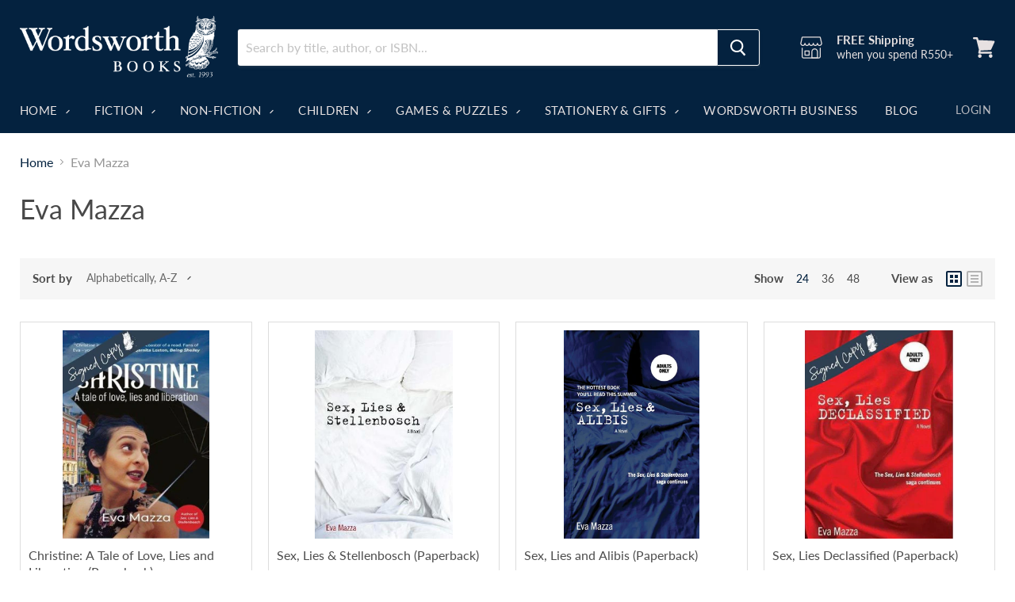

--- FILE ---
content_type: text/html; charset=utf-8
request_url: https://www.wordsworth.co.za/collections/vendors?q=Eva%20Mazza
body_size: 34594
content:
<!doctype html>
<html class="no-js no-touch" lang="en">
  

  

 <head>

<meta name="google-site-verification" content="bF6rIVTWAWoIb5R6GS7HWTLzE24Zw8XR44H_qUNsp_Y" />

<meta charset="utf-8">
    <meta http-equiv="x-ua-compatible" content="IE=edge">
  <meta http-equiv="Expires" content="30"/>    


   

    <title>Eva Mazza — Wordsworth Books</title>

    
  

    
  <link rel="shortcut icon" href="//www.wordsworth.co.za/cdn/shop/files/favicon_1_32x32.png?v=1633531151" type="image/png">


    
      <link rel="canonical" href="https://www.wordsworth.co.za/collections/vendors?q=eva+mazza" />
    

    <meta name="viewport" content="width=device-width">

    
    















<meta property="og:site_name" content="Wordsworth Books">
<meta property="og:url" content="https://www.wordsworth.co.za/collections/vendors?q=eva+mazza">
<meta property="og:title" content="Eva Mazza">
<meta property="og:type" content="website">
<meta property="og:description" content="Visit Wordsworth Books&#39; online bookstore for books from local &amp; international authors. Free shipping on orders over R500+. Buy books here!">




    
    
    

    
    
    <meta
      property="og:image"
      content="https://www.wordsworth.co.za/cdn/shop/files/Wordsworth-Logo-Wide_1204x630.png?v=1620148375"
    />
    <meta
      property="og:image:secure_url"
      content="https://www.wordsworth.co.za/cdn/shop/files/Wordsworth-Logo-Wide_1204x630.png?v=1620148375"
    />
    <meta property="og:image:width" content="1204" />
    <meta property="og:image:height" content="630" />
    
    
    <meta property="og:image:alt" content="Social media image" />
  
















<meta name="twitter:title" content="Eva Mazza">
<meta name="twitter:description" content="Visit Wordsworth Books&#39; online bookstore for books from local &amp; international authors. Free shipping on orders over R500+. Buy books here!">


    
    
    
      
      
      <meta name="twitter:card" content="summary_large_image">
    
    
    <meta
      property="twitter:image"
      content="https://www.wordsworth.co.za/cdn/shop/files/Wordsworth-Logo-Wide_1200x600_crop_center.png?v=1620148375"
    />
    <meta property="twitter:image:width" content="1200" />
    <meta property="twitter:image:height" content="600" />
    
    
    <meta property="twitter:image:alt" content="Social media image" />
  



   

    <script>window.performance && window.performance.mark && window.performance.mark('shopify.content_for_header.start');</script><meta name="facebook-domain-verification" content="3tym5bi63bb0knba2j7jkx4aox0dig">
<meta id="shopify-digital-wallet" name="shopify-digital-wallet" content="/56291918002/digital_wallets/dialog">
<script async="async" src="/checkouts/internal/preloads.js?locale=en-ZA"></script>
<script id="shopify-features" type="application/json">{"accessToken":"dc4dc8a9e482fdf547f2f853c657ed4a","betas":["rich-media-storefront-analytics"],"domain":"www.wordsworth.co.za","predictiveSearch":true,"shopId":56291918002,"locale":"en"}</script>
<script>var Shopify = Shopify || {};
Shopify.shop = "wordsworthsa.myshopify.com";
Shopify.locale = "en";
Shopify.currency = {"active":"ZAR","rate":"1.0"};
Shopify.country = "ZA";
Shopify.theme = {"name":"Copy of Empire","id":130986279090,"schema_name":"Empire","schema_version":"5.10.0","theme_store_id":838,"role":"main"};
Shopify.theme.handle = "null";
Shopify.theme.style = {"id":null,"handle":null};
Shopify.cdnHost = "www.wordsworth.co.za/cdn";
Shopify.routes = Shopify.routes || {};
Shopify.routes.root = "/";</script>
<script type="module">!function(o){(o.Shopify=o.Shopify||{}).modules=!0}(window);</script>
<script>!function(o){function n(){var o=[];function n(){o.push(Array.prototype.slice.apply(arguments))}return n.q=o,n}var t=o.Shopify=o.Shopify||{};t.loadFeatures=n(),t.autoloadFeatures=n()}(window);</script>
<script id="shop-js-analytics" type="application/json">{"pageType":"collection"}</script>
<script defer="defer" async type="module" src="//www.wordsworth.co.za/cdn/shopifycloud/shop-js/modules/v2/client.init-shop-cart-sync_C5BV16lS.en.esm.js"></script>
<script defer="defer" async type="module" src="//www.wordsworth.co.za/cdn/shopifycloud/shop-js/modules/v2/chunk.common_CygWptCX.esm.js"></script>
<script type="module">
  await import("//www.wordsworth.co.za/cdn/shopifycloud/shop-js/modules/v2/client.init-shop-cart-sync_C5BV16lS.en.esm.js");
await import("//www.wordsworth.co.za/cdn/shopifycloud/shop-js/modules/v2/chunk.common_CygWptCX.esm.js");

  window.Shopify.SignInWithShop?.initShopCartSync?.({"fedCMEnabled":true,"windoidEnabled":true});

</script>
<script>(function() {
  var isLoaded = false;
  function asyncLoad() {
    if (isLoaded) return;
    isLoaded = true;
    var urls = ["https:\/\/chimpstatic.com\/mcjs-connected\/js\/users\/5144069fbca16b29fb8c86df1\/472b52286e9ab56d8c68f2c22.js?shop=wordsworthsa.myshopify.com","https:\/\/call.chatra.io\/shopify?chatraId=4t9qEDu7MADGdxBcy\u0026shop=wordsworthsa.myshopify.com","https:\/\/str.rise-ai.com\/?shop=wordsworthsa.myshopify.com","https:\/\/strn.rise-ai.com\/?shop=wordsworthsa.myshopify.com","\/\/cdn.shopify.com\/proxy\/e8e226b2c8aabd676a2ce57a0f4552115690e8163697a3a7d649ff7e6f43da74\/my.loopz.io\/js\/shopify-gift-card-product.js?spid=8336053338290\u0026pid=0452f768-e76c-4f30-be6b-895f2c91f255\u0026ph=loopz-gift-card\u0026eooos=true\u0026ocp=false\u0026opov=true\u0026hash=6f2ff94e-6f9f-4b6a-b688-4d36db95de35\u0026shop=wordsworthsa.myshopify.com\u0026sp-cache-control=cHVibGljLCBtYXgtYWdlPTkwMA"];
    for (var i = 0; i < urls.length; i++) {
      var s = document.createElement('script');
      s.type = 'text/javascript';
      s.async = true;
      s.src = urls[i];
      var x = document.getElementsByTagName('script')[0];
      x.parentNode.insertBefore(s, x);
    }
  };
  if(window.attachEvent) {
    window.attachEvent('onload', asyncLoad);
  } else {
    window.addEventListener('load', asyncLoad, false);
  }
})();</script>
<script id="__st">var __st={"a":56291918002,"offset":7200,"reqid":"d1fd2074-4072-46bd-b77b-953601edd99a-1768667401","pageurl":"www.wordsworth.co.za\/collections\/vendors?q=Eva%20Mazza","u":"937c0d4552fe","p":"vendors"};</script>
<script>window.ShopifyPaypalV4VisibilityTracking = true;</script>
<script id="captcha-bootstrap">!function(){'use strict';const t='contact',e='account',n='new_comment',o=[[t,t],['blogs',n],['comments',n],[t,'customer']],c=[[e,'customer_login'],[e,'guest_login'],[e,'recover_customer_password'],[e,'create_customer']],r=t=>t.map((([t,e])=>`form[action*='/${t}']:not([data-nocaptcha='true']) input[name='form_type'][value='${e}']`)).join(','),a=t=>()=>t?[...document.querySelectorAll(t)].map((t=>t.form)):[];function s(){const t=[...o],e=r(t);return a(e)}const i='password',u='form_key',d=['recaptcha-v3-token','g-recaptcha-response','h-captcha-response',i],f=()=>{try{return window.sessionStorage}catch{return}},m='__shopify_v',_=t=>t.elements[u];function p(t,e,n=!1){try{const o=window.sessionStorage,c=JSON.parse(o.getItem(e)),{data:r}=function(t){const{data:e,action:n}=t;return t[m]||n?{data:e,action:n}:{data:t,action:n}}(c);for(const[e,n]of Object.entries(r))t.elements[e]&&(t.elements[e].value=n);n&&o.removeItem(e)}catch(o){console.error('form repopulation failed',{error:o})}}const l='form_type',E='cptcha';function T(t){t.dataset[E]=!0}const w=window,h=w.document,L='Shopify',v='ce_forms',y='captcha';let A=!1;((t,e)=>{const n=(g='f06e6c50-85a8-45c8-87d0-21a2b65856fe',I='https://cdn.shopify.com/shopifycloud/storefront-forms-hcaptcha/ce_storefront_forms_captcha_hcaptcha.v1.5.2.iife.js',D={infoText:'Protected by hCaptcha',privacyText:'Privacy',termsText:'Terms'},(t,e,n)=>{const o=w[L][v],c=o.bindForm;if(c)return c(t,g,e,D).then(n);var r;o.q.push([[t,g,e,D],n]),r=I,A||(h.body.append(Object.assign(h.createElement('script'),{id:'captcha-provider',async:!0,src:r})),A=!0)});var g,I,D;w[L]=w[L]||{},w[L][v]=w[L][v]||{},w[L][v].q=[],w[L][y]=w[L][y]||{},w[L][y].protect=function(t,e){n(t,void 0,e),T(t)},Object.freeze(w[L][y]),function(t,e,n,w,h,L){const[v,y,A,g]=function(t,e,n){const i=e?o:[],u=t?c:[],d=[...i,...u],f=r(d),m=r(i),_=r(d.filter((([t,e])=>n.includes(e))));return[a(f),a(m),a(_),s()]}(w,h,L),I=t=>{const e=t.target;return e instanceof HTMLFormElement?e:e&&e.form},D=t=>v().includes(t);t.addEventListener('submit',(t=>{const e=I(t);if(!e)return;const n=D(e)&&!e.dataset.hcaptchaBound&&!e.dataset.recaptchaBound,o=_(e),c=g().includes(e)&&(!o||!o.value);(n||c)&&t.preventDefault(),c&&!n&&(function(t){try{if(!f())return;!function(t){const e=f();if(!e)return;const n=_(t);if(!n)return;const o=n.value;o&&e.removeItem(o)}(t);const e=Array.from(Array(32),(()=>Math.random().toString(36)[2])).join('');!function(t,e){_(t)||t.append(Object.assign(document.createElement('input'),{type:'hidden',name:u})),t.elements[u].value=e}(t,e),function(t,e){const n=f();if(!n)return;const o=[...t.querySelectorAll(`input[type='${i}']`)].map((({name:t})=>t)),c=[...d,...o],r={};for(const[a,s]of new FormData(t).entries())c.includes(a)||(r[a]=s);n.setItem(e,JSON.stringify({[m]:1,action:t.action,data:r}))}(t,e)}catch(e){console.error('failed to persist form',e)}}(e),e.submit())}));const S=(t,e)=>{t&&!t.dataset[E]&&(n(t,e.some((e=>e===t))),T(t))};for(const o of['focusin','change'])t.addEventListener(o,(t=>{const e=I(t);D(e)&&S(e,y())}));const B=e.get('form_key'),M=e.get(l),P=B&&M;t.addEventListener('DOMContentLoaded',(()=>{const t=y();if(P)for(const e of t)e.elements[l].value===M&&p(e,B);[...new Set([...A(),...v().filter((t=>'true'===t.dataset.shopifyCaptcha))])].forEach((e=>S(e,t)))}))}(h,new URLSearchParams(w.location.search),n,t,e,['guest_login'])})(!0,!0)}();</script>
<script integrity="sha256-4kQ18oKyAcykRKYeNunJcIwy7WH5gtpwJnB7kiuLZ1E=" data-source-attribution="shopify.loadfeatures" defer="defer" src="//www.wordsworth.co.za/cdn/shopifycloud/storefront/assets/storefront/load_feature-a0a9edcb.js" crossorigin="anonymous"></script>
<script data-source-attribution="shopify.dynamic_checkout.dynamic.init">var Shopify=Shopify||{};Shopify.PaymentButton=Shopify.PaymentButton||{isStorefrontPortableWallets:!0,init:function(){window.Shopify.PaymentButton.init=function(){};var t=document.createElement("script");t.src="https://www.wordsworth.co.za/cdn/shopifycloud/portable-wallets/latest/portable-wallets.en.js",t.type="module",document.head.appendChild(t)}};
</script>
<script data-source-attribution="shopify.dynamic_checkout.buyer_consent">
  function portableWalletsHideBuyerConsent(e){var t=document.getElementById("shopify-buyer-consent"),n=document.getElementById("shopify-subscription-policy-button");t&&n&&(t.classList.add("hidden"),t.setAttribute("aria-hidden","true"),n.removeEventListener("click",e))}function portableWalletsShowBuyerConsent(e){var t=document.getElementById("shopify-buyer-consent"),n=document.getElementById("shopify-subscription-policy-button");t&&n&&(t.classList.remove("hidden"),t.removeAttribute("aria-hidden"),n.addEventListener("click",e))}window.Shopify?.PaymentButton&&(window.Shopify.PaymentButton.hideBuyerConsent=portableWalletsHideBuyerConsent,window.Shopify.PaymentButton.showBuyerConsent=portableWalletsShowBuyerConsent);
</script>
<script data-source-attribution="shopify.dynamic_checkout.cart.bootstrap">document.addEventListener("DOMContentLoaded",(function(){function t(){return document.querySelector("shopify-accelerated-checkout-cart, shopify-accelerated-checkout")}if(t())Shopify.PaymentButton.init();else{new MutationObserver((function(e,n){t()&&(Shopify.PaymentButton.init(),n.disconnect())})).observe(document.body,{childList:!0,subtree:!0})}}));
</script>

<script>window.performance && window.performance.mark && window.performance.mark('shopify.content_for_header.end');</script>
   <link rel="preconnect" href="https://cdn.shopify.com">
    <link rel="preconnect" href="https://fonts.shopifycdn.com">
    <link rel="preconnect" href="https://v.shopify.com">
    <link rel="preconnect" href="https://cdn.shopifycloud.com">
  
   <link rel="preload" href="//www.wordsworth.co.za/cdn/fonts/lato/lato_n4.c3b93d431f0091c8be23185e15c9d1fee1e971c5.woff2" as="font" crossorigin="anonymous">
    <link rel="preload" as="style" href="//www.wordsworth.co.za/cdn/shop/t/13/assets/theme.css?v=116196636257333221161761941022">

    <link href="//www.wordsworth.co.za/cdn/shop/t/13/assets/theme.css?v=116196636257333221161761941022" rel="stylesheet" type="text/css" media="all" />
    <link href="//www.wordsworth.co.za/cdn/shop/t/13/assets/custom.css?v=169050902162463637711661325865" rel="stylesheet" type="text/css" media="all" />

    
    <script>
      window.Theme = window.Theme || {};
      window.Theme.routes = {
        "root_url": "/",
        "account_url": "/account",
        "account_login_url": "/account/login",
        "account_logout_url": "/account/logout",
        "account_register_url": "/account/register",
        "account_addresses_url": "/account/addresses",
        "collections_url": "/collections",
        "all_products_collection_url": "/collections/all",
        "search_url": "/search",
        "cart_url": "/cart",
        "cart_add_url": "/cart/add",
        "cart_change_url": "/cart/change",
        "cart_clear_url": "/cart/clear",
        "product_recommendations_url": "/recommendations/products",
      };
    </script>
    

<!--   <script src="//staticxx.s3.amazonaws.com/aio_stats_lib_v1.min.js?v=1.0"></script> -->
 
 <script>
 let ps_apiURI = "https://swift-api.perfectapps.io/api";
 let ps_storeUrl = "https://swift.perfectapps.io";
 let ps_productId = "";
 </script> 
  
  
 
  


  


 
 
  
  <style>
  .aaa_gift_regi_name span, .gift-sidebar-header-left a ,button.btn.btn-primary.aaa_find_registry {
    font-family: Lato,sans-serif !important;
} 
  </style>
  
  <!-- BEGIN app block: shopify://apps/timesact-pre-order/blocks/app-embed/bf6c109b-79b5-457c-8752-0e5e9e9676e7 -->
<!-- END app block --><script src="https://cdn.shopify.com/extensions/3ee93129-d11c-4adb-8a29-0c9bec8a2202/preorder-notify-me-timesact-17/assets/timesact.js" type="text/javascript" defer="defer"></script>
<link href="https://cdn.shopify.com/extensions/3ee93129-d11c-4adb-8a29-0c9bec8a2202/preorder-notify-me-timesact-17/assets/timesact.css" rel="stylesheet" type="text/css" media="all">
<script src="https://cdn.shopify.com/extensions/1f805629-c1d3-44c5-afa0-f2ef641295ef/booster-page-speed-optimizer-1/assets/speed-embed.js" type="text/javascript" defer="defer"></script>
<link href="https://monorail-edge.shopifysvc.com" rel="dns-prefetch">
<script>(function(){if ("sendBeacon" in navigator && "performance" in window) {try {var session_token_from_headers = performance.getEntriesByType('navigation')[0].serverTiming.find(x => x.name == '_s').description;} catch {var session_token_from_headers = undefined;}var session_cookie_matches = document.cookie.match(/_shopify_s=([^;]*)/);var session_token_from_cookie = session_cookie_matches && session_cookie_matches.length === 2 ? session_cookie_matches[1] : "";var session_token = session_token_from_headers || session_token_from_cookie || "";function handle_abandonment_event(e) {var entries = performance.getEntries().filter(function(entry) {return /monorail-edge.shopifysvc.com/.test(entry.name);});if (!window.abandonment_tracked && entries.length === 0) {window.abandonment_tracked = true;var currentMs = Date.now();var navigation_start = performance.timing.navigationStart;var payload = {shop_id: 56291918002,url: window.location.href,navigation_start,duration: currentMs - navigation_start,session_token,page_type: "collection"};window.navigator.sendBeacon("https://monorail-edge.shopifysvc.com/v1/produce", JSON.stringify({schema_id: "online_store_buyer_site_abandonment/1.1",payload: payload,metadata: {event_created_at_ms: currentMs,event_sent_at_ms: currentMs}}));}}window.addEventListener('pagehide', handle_abandonment_event);}}());</script>
<script id="web-pixels-manager-setup">(function e(e,d,r,n,o){if(void 0===o&&(o={}),!Boolean(null===(a=null===(i=window.Shopify)||void 0===i?void 0:i.analytics)||void 0===a?void 0:a.replayQueue)){var i,a;window.Shopify=window.Shopify||{};var t=window.Shopify;t.analytics=t.analytics||{};var s=t.analytics;s.replayQueue=[],s.publish=function(e,d,r){return s.replayQueue.push([e,d,r]),!0};try{self.performance.mark("wpm:start")}catch(e){}var l=function(){var e={modern:/Edge?\/(1{2}[4-9]|1[2-9]\d|[2-9]\d{2}|\d{4,})\.\d+(\.\d+|)|Firefox\/(1{2}[4-9]|1[2-9]\d|[2-9]\d{2}|\d{4,})\.\d+(\.\d+|)|Chrom(ium|e)\/(9{2}|\d{3,})\.\d+(\.\d+|)|(Maci|X1{2}).+ Version\/(15\.\d+|(1[6-9]|[2-9]\d|\d{3,})\.\d+)([,.]\d+|)( \(\w+\)|)( Mobile\/\w+|) Safari\/|Chrome.+OPR\/(9{2}|\d{3,})\.\d+\.\d+|(CPU[ +]OS|iPhone[ +]OS|CPU[ +]iPhone|CPU IPhone OS|CPU iPad OS)[ +]+(15[._]\d+|(1[6-9]|[2-9]\d|\d{3,})[._]\d+)([._]\d+|)|Android:?[ /-](13[3-9]|1[4-9]\d|[2-9]\d{2}|\d{4,})(\.\d+|)(\.\d+|)|Android.+Firefox\/(13[5-9]|1[4-9]\d|[2-9]\d{2}|\d{4,})\.\d+(\.\d+|)|Android.+Chrom(ium|e)\/(13[3-9]|1[4-9]\d|[2-9]\d{2}|\d{4,})\.\d+(\.\d+|)|SamsungBrowser\/([2-9]\d|\d{3,})\.\d+/,legacy:/Edge?\/(1[6-9]|[2-9]\d|\d{3,})\.\d+(\.\d+|)|Firefox\/(5[4-9]|[6-9]\d|\d{3,})\.\d+(\.\d+|)|Chrom(ium|e)\/(5[1-9]|[6-9]\d|\d{3,})\.\d+(\.\d+|)([\d.]+$|.*Safari\/(?![\d.]+ Edge\/[\d.]+$))|(Maci|X1{2}).+ Version\/(10\.\d+|(1[1-9]|[2-9]\d|\d{3,})\.\d+)([,.]\d+|)( \(\w+\)|)( Mobile\/\w+|) Safari\/|Chrome.+OPR\/(3[89]|[4-9]\d|\d{3,})\.\d+\.\d+|(CPU[ +]OS|iPhone[ +]OS|CPU[ +]iPhone|CPU IPhone OS|CPU iPad OS)[ +]+(10[._]\d+|(1[1-9]|[2-9]\d|\d{3,})[._]\d+)([._]\d+|)|Android:?[ /-](13[3-9]|1[4-9]\d|[2-9]\d{2}|\d{4,})(\.\d+|)(\.\d+|)|Mobile Safari.+OPR\/([89]\d|\d{3,})\.\d+\.\d+|Android.+Firefox\/(13[5-9]|1[4-9]\d|[2-9]\d{2}|\d{4,})\.\d+(\.\d+|)|Android.+Chrom(ium|e)\/(13[3-9]|1[4-9]\d|[2-9]\d{2}|\d{4,})\.\d+(\.\d+|)|Android.+(UC? ?Browser|UCWEB|U3)[ /]?(15\.([5-9]|\d{2,})|(1[6-9]|[2-9]\d|\d{3,})\.\d+)\.\d+|SamsungBrowser\/(5\.\d+|([6-9]|\d{2,})\.\d+)|Android.+MQ{2}Browser\/(14(\.(9|\d{2,})|)|(1[5-9]|[2-9]\d|\d{3,})(\.\d+|))(\.\d+|)|K[Aa][Ii]OS\/(3\.\d+|([4-9]|\d{2,})\.\d+)(\.\d+|)/},d=e.modern,r=e.legacy,n=navigator.userAgent;return n.match(d)?"modern":n.match(r)?"legacy":"unknown"}(),u="modern"===l?"modern":"legacy",c=(null!=n?n:{modern:"",legacy:""})[u],f=function(e){return[e.baseUrl,"/wpm","/b",e.hashVersion,"modern"===e.buildTarget?"m":"l",".js"].join("")}({baseUrl:d,hashVersion:r,buildTarget:u}),m=function(e){var d=e.version,r=e.bundleTarget,n=e.surface,o=e.pageUrl,i=e.monorailEndpoint;return{emit:function(e){var a=e.status,t=e.errorMsg,s=(new Date).getTime(),l=JSON.stringify({metadata:{event_sent_at_ms:s},events:[{schema_id:"web_pixels_manager_load/3.1",payload:{version:d,bundle_target:r,page_url:o,status:a,surface:n,error_msg:t},metadata:{event_created_at_ms:s}}]});if(!i)return console&&console.warn&&console.warn("[Web Pixels Manager] No Monorail endpoint provided, skipping logging."),!1;try{return self.navigator.sendBeacon.bind(self.navigator)(i,l)}catch(e){}var u=new XMLHttpRequest;try{return u.open("POST",i,!0),u.setRequestHeader("Content-Type","text/plain"),u.send(l),!0}catch(e){return console&&console.warn&&console.warn("[Web Pixels Manager] Got an unhandled error while logging to Monorail."),!1}}}}({version:r,bundleTarget:l,surface:e.surface,pageUrl:self.location.href,monorailEndpoint:e.monorailEndpoint});try{o.browserTarget=l,function(e){var d=e.src,r=e.async,n=void 0===r||r,o=e.onload,i=e.onerror,a=e.sri,t=e.scriptDataAttributes,s=void 0===t?{}:t,l=document.createElement("script"),u=document.querySelector("head"),c=document.querySelector("body");if(l.async=n,l.src=d,a&&(l.integrity=a,l.crossOrigin="anonymous"),s)for(var f in s)if(Object.prototype.hasOwnProperty.call(s,f))try{l.dataset[f]=s[f]}catch(e){}if(o&&l.addEventListener("load",o),i&&l.addEventListener("error",i),u)u.appendChild(l);else{if(!c)throw new Error("Did not find a head or body element to append the script");c.appendChild(l)}}({src:f,async:!0,onload:function(){if(!function(){var e,d;return Boolean(null===(d=null===(e=window.Shopify)||void 0===e?void 0:e.analytics)||void 0===d?void 0:d.initialized)}()){var d=window.webPixelsManager.init(e)||void 0;if(d){var r=window.Shopify.analytics;r.replayQueue.forEach((function(e){var r=e[0],n=e[1],o=e[2];d.publishCustomEvent(r,n,o)})),r.replayQueue=[],r.publish=d.publishCustomEvent,r.visitor=d.visitor,r.initialized=!0}}},onerror:function(){return m.emit({status:"failed",errorMsg:"".concat(f," has failed to load")})},sri:function(e){var d=/^sha384-[A-Za-z0-9+/=]+$/;return"string"==typeof e&&d.test(e)}(c)?c:"",scriptDataAttributes:o}),m.emit({status:"loading"})}catch(e){m.emit({status:"failed",errorMsg:(null==e?void 0:e.message)||"Unknown error"})}}})({shopId: 56291918002,storefrontBaseUrl: "https://www.wordsworth.co.za",extensionsBaseUrl: "https://extensions.shopifycdn.com/cdn/shopifycloud/web-pixels-manager",monorailEndpoint: "https://monorail-edge.shopifysvc.com/unstable/produce_batch",surface: "storefront-renderer",enabledBetaFlags: ["2dca8a86"],webPixelsConfigList: [{"id":"142180530","configuration":"{\"pixel_id\":\"1382969495430084\",\"pixel_type\":\"facebook_pixel\",\"metaapp_system_user_token\":\"-\"}","eventPayloadVersion":"v1","runtimeContext":"OPEN","scriptVersion":"ca16bc87fe92b6042fbaa3acc2fbdaa6","type":"APP","apiClientId":2329312,"privacyPurposes":["ANALYTICS","MARKETING","SALE_OF_DATA"],"dataSharingAdjustments":{"protectedCustomerApprovalScopes":["read_customer_address","read_customer_email","read_customer_name","read_customer_personal_data","read_customer_phone"]}},{"id":"shopify-app-pixel","configuration":"{}","eventPayloadVersion":"v1","runtimeContext":"STRICT","scriptVersion":"0450","apiClientId":"shopify-pixel","type":"APP","privacyPurposes":["ANALYTICS","MARKETING"]},{"id":"shopify-custom-pixel","eventPayloadVersion":"v1","runtimeContext":"LAX","scriptVersion":"0450","apiClientId":"shopify-pixel","type":"CUSTOM","privacyPurposes":["ANALYTICS","MARKETING"]}],isMerchantRequest: false,initData: {"shop":{"name":"Wordsworth Books","paymentSettings":{"currencyCode":"ZAR"},"myshopifyDomain":"wordsworthsa.myshopify.com","countryCode":"ZA","storefrontUrl":"https:\/\/www.wordsworth.co.za"},"customer":null,"cart":null,"checkout":null,"productVariants":[],"purchasingCompany":null},},"https://www.wordsworth.co.za/cdn","fcfee988w5aeb613cpc8e4bc33m6693e112",{"modern":"","legacy":""},{"shopId":"56291918002","storefrontBaseUrl":"https:\/\/www.wordsworth.co.za","extensionBaseUrl":"https:\/\/extensions.shopifycdn.com\/cdn\/shopifycloud\/web-pixels-manager","surface":"storefront-renderer","enabledBetaFlags":"[\"2dca8a86\"]","isMerchantRequest":"false","hashVersion":"fcfee988w5aeb613cpc8e4bc33m6693e112","publish":"custom","events":"[[\"page_viewed\",{}]]"});</script><script>
  window.ShopifyAnalytics = window.ShopifyAnalytics || {};
  window.ShopifyAnalytics.meta = window.ShopifyAnalytics.meta || {};
  window.ShopifyAnalytics.meta.currency = 'ZAR';
  var meta = {"page":{"pageType":"vendors","requestId":"d1fd2074-4072-46bd-b77b-953601edd99a-1768667401"}};
  for (var attr in meta) {
    window.ShopifyAnalytics.meta[attr] = meta[attr];
  }
</script>
<script class="analytics">
  (function () {
    var customDocumentWrite = function(content) {
      var jquery = null;

      if (window.jQuery) {
        jquery = window.jQuery;
      } else if (window.Checkout && window.Checkout.$) {
        jquery = window.Checkout.$;
      }

      if (jquery) {
        jquery('body').append(content);
      }
    };

    var hasLoggedConversion = function(token) {
      if (token) {
        return document.cookie.indexOf('loggedConversion=' + token) !== -1;
      }
      return false;
    }

    var setCookieIfConversion = function(token) {
      if (token) {
        var twoMonthsFromNow = new Date(Date.now());
        twoMonthsFromNow.setMonth(twoMonthsFromNow.getMonth() + 2);

        document.cookie = 'loggedConversion=' + token + '; expires=' + twoMonthsFromNow;
      }
    }

    var trekkie = window.ShopifyAnalytics.lib = window.trekkie = window.trekkie || [];
    if (trekkie.integrations) {
      return;
    }
    trekkie.methods = [
      'identify',
      'page',
      'ready',
      'track',
      'trackForm',
      'trackLink'
    ];
    trekkie.factory = function(method) {
      return function() {
        var args = Array.prototype.slice.call(arguments);
        args.unshift(method);
        trekkie.push(args);
        return trekkie;
      };
    };
    for (var i = 0; i < trekkie.methods.length; i++) {
      var key = trekkie.methods[i];
      trekkie[key] = trekkie.factory(key);
    }
    trekkie.load = function(config) {
      trekkie.config = config || {};
      trekkie.config.initialDocumentCookie = document.cookie;
      var first = document.getElementsByTagName('script')[0];
      var script = document.createElement('script');
      script.type = 'text/javascript';
      script.onerror = function(e) {
        var scriptFallback = document.createElement('script');
        scriptFallback.type = 'text/javascript';
        scriptFallback.onerror = function(error) {
                var Monorail = {
      produce: function produce(monorailDomain, schemaId, payload) {
        var currentMs = new Date().getTime();
        var event = {
          schema_id: schemaId,
          payload: payload,
          metadata: {
            event_created_at_ms: currentMs,
            event_sent_at_ms: currentMs
          }
        };
        return Monorail.sendRequest("https://" + monorailDomain + "/v1/produce", JSON.stringify(event));
      },
      sendRequest: function sendRequest(endpointUrl, payload) {
        // Try the sendBeacon API
        if (window && window.navigator && typeof window.navigator.sendBeacon === 'function' && typeof window.Blob === 'function' && !Monorail.isIos12()) {
          var blobData = new window.Blob([payload], {
            type: 'text/plain'
          });

          if (window.navigator.sendBeacon(endpointUrl, blobData)) {
            return true;
          } // sendBeacon was not successful

        } // XHR beacon

        var xhr = new XMLHttpRequest();

        try {
          xhr.open('POST', endpointUrl);
          xhr.setRequestHeader('Content-Type', 'text/plain');
          xhr.send(payload);
        } catch (e) {
          console.log(e);
        }

        return false;
      },
      isIos12: function isIos12() {
        return window.navigator.userAgent.lastIndexOf('iPhone; CPU iPhone OS 12_') !== -1 || window.navigator.userAgent.lastIndexOf('iPad; CPU OS 12_') !== -1;
      }
    };
    Monorail.produce('monorail-edge.shopifysvc.com',
      'trekkie_storefront_load_errors/1.1',
      {shop_id: 56291918002,
      theme_id: 130986279090,
      app_name: "storefront",
      context_url: window.location.href,
      source_url: "//www.wordsworth.co.za/cdn/s/trekkie.storefront.cd680fe47e6c39ca5d5df5f0a32d569bc48c0f27.min.js"});

        };
        scriptFallback.async = true;
        scriptFallback.src = '//www.wordsworth.co.za/cdn/s/trekkie.storefront.cd680fe47e6c39ca5d5df5f0a32d569bc48c0f27.min.js';
        first.parentNode.insertBefore(scriptFallback, first);
      };
      script.async = true;
      script.src = '//www.wordsworth.co.za/cdn/s/trekkie.storefront.cd680fe47e6c39ca5d5df5f0a32d569bc48c0f27.min.js';
      first.parentNode.insertBefore(script, first);
    };
    trekkie.load(
      {"Trekkie":{"appName":"storefront","development":false,"defaultAttributes":{"shopId":56291918002,"isMerchantRequest":null,"themeId":130986279090,"themeCityHash":"11922668633597966094","contentLanguage":"en","currency":"ZAR","eventMetadataId":"7f8ee022-006c-477d-8c45-0a13601a467c"},"isServerSideCookieWritingEnabled":true,"monorailRegion":"shop_domain","enabledBetaFlags":["65f19447"]},"Session Attribution":{},"S2S":{"facebookCapiEnabled":false,"source":"trekkie-storefront-renderer","apiClientId":580111}}
    );

    var loaded = false;
    trekkie.ready(function() {
      if (loaded) return;
      loaded = true;

      window.ShopifyAnalytics.lib = window.trekkie;

      var originalDocumentWrite = document.write;
      document.write = customDocumentWrite;
      try { window.ShopifyAnalytics.merchantGoogleAnalytics.call(this); } catch(error) {};
      document.write = originalDocumentWrite;

      window.ShopifyAnalytics.lib.page(null,{"pageType":"vendors","requestId":"d1fd2074-4072-46bd-b77b-953601edd99a-1768667401","shopifyEmitted":true});

      var match = window.location.pathname.match(/checkouts\/(.+)\/(thank_you|post_purchase)/)
      var token = match? match[1]: undefined;
      if (!hasLoggedConversion(token)) {
        setCookieIfConversion(token);
        
      }
    });


        var eventsListenerScript = document.createElement('script');
        eventsListenerScript.async = true;
        eventsListenerScript.src = "//www.wordsworth.co.za/cdn/shopifycloud/storefront/assets/shop_events_listener-3da45d37.js";
        document.getElementsByTagName('head')[0].appendChild(eventsListenerScript);

})();</script>
  <script>
  if (!window.ga || (window.ga && typeof window.ga !== 'function')) {
    window.ga = function ga() {
      (window.ga.q = window.ga.q || []).push(arguments);
      if (window.Shopify && window.Shopify.analytics && typeof window.Shopify.analytics.publish === 'function') {
        window.Shopify.analytics.publish("ga_stub_called", {}, {sendTo: "google_osp_migration"});
      }
      console.error("Shopify's Google Analytics stub called with:", Array.from(arguments), "\nSee https://help.shopify.com/manual/promoting-marketing/pixels/pixel-migration#google for more information.");
    };
    if (window.Shopify && window.Shopify.analytics && typeof window.Shopify.analytics.publish === 'function') {
      window.Shopify.analytics.publish("ga_stub_initialized", {}, {sendTo: "google_osp_migration"});
    }
  }
</script>
<script
  defer
  src="https://www.wordsworth.co.za/cdn/shopifycloud/perf-kit/shopify-perf-kit-3.0.4.min.js"
  data-application="storefront-renderer"
  data-shop-id="56291918002"
  data-render-region="gcp-us-central1"
  data-page-type="collection"
  data-theme-instance-id="130986279090"
  data-theme-name="Empire"
  data-theme-version="5.10.0"
  data-monorail-region="shop_domain"
  data-resource-timing-sampling-rate="10"
  data-shs="true"
  data-shs-beacon="true"
  data-shs-export-with-fetch="true"
  data-shs-logs-sample-rate="1"
  data-shs-beacon-endpoint="https://www.wordsworth.co.za/api/collect"
></script>
</head>
  <!-- Google tag (gtag.js) -->
<script async src="https://www.googletagmanager.com/gtag/js?id=G-LTG83NPY0W"></script>
<script>
  window.dataLayer = window.dataLayer || [];
  function gtag(){dataLayer.push(arguments);}
  gtag('js', new Date());

  gtag('config', 'G-LTG83NPY0W');
</script>


  <body class="template-collection" data-instant-allow-query-string data-reduce-animations>
    <script>
      document.documentElement.className=document.documentElement.className.replace(/\bno-js\b/,'js');
      if(window.Shopify&&window.Shopify.designMode)document.documentElement.className+=' in-theme-editor';
      if(('ontouchstart' in window)||window.DocumentTouch&&document instanceof DocumentTouch)document.documentElement.className=document.documentElement.className.replace(/\bno-touch\b/,'has-touch');
    </script>
    <a class="skip-to-main" href="#site-main">Skip to content</a>
    <div id="shopify-section-static-announcement" class="shopify-section site-announcement"><script
  type="application/json"
  data-section-id="static-announcement"
  data-section-type="static-announcement">
</script>










</div>
  <div id="shopify-section-ann" class="shopify-section disclaimer-site-announcement"><script
  type="application/json"
  data-section-id="ann"
  data-section-type="static-announcement">
</script>










</div>
    <header
      class="site-header site-header-nav--open"
      role="banner"
      data-site-header
    >
      <div id="shopify-section-static-header" class="shopify-section site-header-wrapper"><script
  type="application/json"
  data-section-id="static-header"
  data-section-type="static-header"
  data-section-data>
  {
    "settings": {
      "sticky_header": false,
      "live_search": {
        "enable": true,
        "enable_images": true,
        "enable_content": false,
        "money_format": "R {{amount}}",
        "show_mobile_search_bar": true,
        "context": {
          "view_all_results": "View all results",
          "view_all_products": "View all products",
          "content_results": {
            "title": "Pages \u0026amp; Posts",
            "no_results": "No results."
          },
          "no_results_products": {
            "title": "No products for “*terms*”.",
            "title_in_category": "No products for “*terms*” in *category*.",
            "message": "Sorry, we couldn’t find any matches."
          }
        }
      }
    }
  }
</script>




<style data-shopify>
  .site-logo {
    max-width: 250px;
  }

  .site-logo-image {
    max-height: 100px;
  }
</style>

<div
  class="
    site-header-main
      "  data-site-header-main
  
  
    data-site-header-mobile-search-bar
  
>
  <button class="site-header-menu-toggle" data-menu-toggle>
    <div class="site-header-menu-toggle--button" tabindex="-1">
      <span class="toggle-icon--bar toggle-icon--bar-top"></span>
      <span class="toggle-icon--bar toggle-icon--bar-middle"></span>
      <span class="toggle-icon--bar toggle-icon--bar-bottom"></span>
      <span class="visually-hidden">Menu</span>
    </div>
  </button>

  

  <div
    class="
      site-header-main-content
      
        small-promo-enabled
      
    "
  >
    <div class="site-header-logo">
      <a class="site-logo"
        href="/">
        
          
          

          

  

  <img data-swift-lazy="1" loading="lazy"
    
      src="//www.wordsworth.co.za/cdn/shop/files/website_owl_2f79bb45-60e6-41ee-a6d1-d132cbcf5164_758x242.png?v=1647438785"
    
    alt=""

    
      data-rimg
      srcset="//www.wordsworth.co.za/cdn/shop/files/website_owl_2f79bb45-60e6-41ee-a6d1-d132cbcf5164_758x242.png?v=1647438785 1x"
    

    class="site-logo-image"
    
    
  >




        
      </a>
    </div>

    





<div class="live-search" data-live-search><form
    class="
      live-search-form
      form-fields-inline
      
    "
    action="/search"
    method="get"
    role="search"
    aria-label="Product"
    data-live-search-form
  >
    <input type="hidden" name="type" value="product">
    <div class="form-field no-label"><input
        class="form-field-input live-search-form-field"
        type="text"
        name="q"
        aria-label="Search"
        placeholder="Search by title, author, or ISBN..."
        
        autocomplete="off"
        data-live-search-input>
      <button
        class="live-search-takeover-cancel"
        type="button"
        data-live-search-takeover-cancel>
        Cancel
      </button>

      <button
        class="live-search-button"
        type="submit"
        aria-label="Search"
        data-live-search-submit
      >
        <span class="search-icon search-icon--inactive">
          <svg
  aria-hidden="true"
  focusable="false"
  role="presentation"
  xmlns="http://www.w3.org/2000/svg"
  width="20"
  height="21"
  viewBox="0 0 20 21"
>
  <path fill="currentColor" fill-rule="evenodd" d="M12.514 14.906a8.264 8.264 0 0 1-4.322 1.21C3.668 16.116 0 12.513 0 8.07 0 3.626 3.668.023 8.192.023c4.525 0 8.193 3.603 8.193 8.047 0 2.033-.769 3.89-2.035 5.307l4.999 5.552-1.775 1.597-5.06-5.62zm-4.322-.843c3.37 0 6.102-2.684 6.102-5.993 0-3.31-2.732-5.994-6.102-5.994S2.09 4.76 2.09 8.07c0 3.31 2.732 5.993 6.102 5.993z"/>
</svg>
        </span>
        <span class="search-icon search-icon--active">
          <svg
  aria-hidden="true"
  focusable="false"
  role="presentation"
  width="26"
  height="26"
  viewBox="0 0 26 26"
  xmlns="http://www.w3.org/2000/svg"
>
  <g fill-rule="nonzero" fill="currentColor">
    <path d="M13 26C5.82 26 0 20.18 0 13S5.82 0 13 0s13 5.82 13 13-5.82 13-13 13zm0-3.852a9.148 9.148 0 1 0 0-18.296 9.148 9.148 0 0 0 0 18.296z" opacity=".29"/><path d="M13 26c7.18 0 13-5.82 13-13a1.926 1.926 0 0 0-3.852 0A9.148 9.148 0 0 1 13 22.148 1.926 1.926 0 0 0 13 26z"/>
  </g>
</svg>
        </span>
      </button>
    </div>

    <div class="search-flydown" data-live-search-flydown>
      <div class="search-flydown--placeholder" data-live-search-placeholder>
        <div class="search-flydown--product-items">
          
            <a class="search-flydown--product search-flydown--product" href="#">
              
                <div class="search-flydown--product-image">
                  <svg class="placeholder--image placeholder--content-image" xmlns="http://www.w3.org/2000/svg" viewBox="0 0 525.5 525.5"><path d="M324.5 212.7H203c-1.6 0-2.8 1.3-2.8 2.8V308c0 1.6 1.3 2.8 2.8 2.8h121.6c1.6 0 2.8-1.3 2.8-2.8v-92.5c0-1.6-1.3-2.8-2.9-2.8zm1.1 95.3c0 .6-.5 1.1-1.1 1.1H203c-.6 0-1.1-.5-1.1-1.1v-92.5c0-.6.5-1.1 1.1-1.1h121.6c.6 0 1.1.5 1.1 1.1V308z"/><path d="M210.4 299.5H240v.1s.1 0 .2-.1h75.2v-76.2h-105v76.2zm1.8-7.2l20-20c1.6-1.6 3.8-2.5 6.1-2.5s4.5.9 6.1 2.5l1.5 1.5 16.8 16.8c-12.9 3.3-20.7 6.3-22.8 7.2h-27.7v-5.5zm101.5-10.1c-20.1 1.7-36.7 4.8-49.1 7.9l-16.9-16.9 26.3-26.3c1.6-1.6 3.8-2.5 6.1-2.5s4.5.9 6.1 2.5l27.5 27.5v7.8zm-68.9 15.5c9.7-3.5 33.9-10.9 68.9-13.8v13.8h-68.9zm68.9-72.7v46.8l-26.2-26.2c-1.9-1.9-4.5-3-7.3-3s-5.4 1.1-7.3 3l-26.3 26.3-.9-.9c-1.9-1.9-4.5-3-7.3-3s-5.4 1.1-7.3 3l-18.8 18.8V225h101.4z"/><path d="M232.8 254c4.6 0 8.3-3.7 8.3-8.3s-3.7-8.3-8.3-8.3-8.3 3.7-8.3 8.3 3.7 8.3 8.3 8.3zm0-14.9c3.6 0 6.6 2.9 6.6 6.6s-2.9 6.6-6.6 6.6-6.6-2.9-6.6-6.6 3-6.6 6.6-6.6z"/></svg>
                </div>
              

              <div class="search-flydown--product-text">
                <span class="search-flydown--product-title placeholder--content-text"></span>
                <span class="search-flydown--product-price placeholder--content-text"></span>
              </div>
            </a>
          
            <a class="search-flydown--product search-flydown--product" href="#">
              
                <div class="search-flydown--product-image">
                  <svg class="placeholder--image placeholder--content-image" xmlns="http://www.w3.org/2000/svg" viewBox="0 0 525.5 525.5"><path d="M324.5 212.7H203c-1.6 0-2.8 1.3-2.8 2.8V308c0 1.6 1.3 2.8 2.8 2.8h121.6c1.6 0 2.8-1.3 2.8-2.8v-92.5c0-1.6-1.3-2.8-2.9-2.8zm1.1 95.3c0 .6-.5 1.1-1.1 1.1H203c-.6 0-1.1-.5-1.1-1.1v-92.5c0-.6.5-1.1 1.1-1.1h121.6c.6 0 1.1.5 1.1 1.1V308z"/><path d="M210.4 299.5H240v.1s.1 0 .2-.1h75.2v-76.2h-105v76.2zm1.8-7.2l20-20c1.6-1.6 3.8-2.5 6.1-2.5s4.5.9 6.1 2.5l1.5 1.5 16.8 16.8c-12.9 3.3-20.7 6.3-22.8 7.2h-27.7v-5.5zm101.5-10.1c-20.1 1.7-36.7 4.8-49.1 7.9l-16.9-16.9 26.3-26.3c1.6-1.6 3.8-2.5 6.1-2.5s4.5.9 6.1 2.5l27.5 27.5v7.8zm-68.9 15.5c9.7-3.5 33.9-10.9 68.9-13.8v13.8h-68.9zm68.9-72.7v46.8l-26.2-26.2c-1.9-1.9-4.5-3-7.3-3s-5.4 1.1-7.3 3l-26.3 26.3-.9-.9c-1.9-1.9-4.5-3-7.3-3s-5.4 1.1-7.3 3l-18.8 18.8V225h101.4z"/><path d="M232.8 254c4.6 0 8.3-3.7 8.3-8.3s-3.7-8.3-8.3-8.3-8.3 3.7-8.3 8.3 3.7 8.3 8.3 8.3zm0-14.9c3.6 0 6.6 2.9 6.6 6.6s-2.9 6.6-6.6 6.6-6.6-2.9-6.6-6.6 3-6.6 6.6-6.6z"/></svg>
                </div>
              

              <div class="search-flydown--product-text">
                <span class="search-flydown--product-title placeholder--content-text"></span>
                <span class="search-flydown--product-price placeholder--content-text"></span>
              </div>
            </a>
          
            <a class="search-flydown--product search-flydown--product" href="#">
              
                <div class="search-flydown--product-image">
                  <svg class="placeholder--image placeholder--content-image" xmlns="http://www.w3.org/2000/svg" viewBox="0 0 525.5 525.5"><path d="M324.5 212.7H203c-1.6 0-2.8 1.3-2.8 2.8V308c0 1.6 1.3 2.8 2.8 2.8h121.6c1.6 0 2.8-1.3 2.8-2.8v-92.5c0-1.6-1.3-2.8-2.9-2.8zm1.1 95.3c0 .6-.5 1.1-1.1 1.1H203c-.6 0-1.1-.5-1.1-1.1v-92.5c0-.6.5-1.1 1.1-1.1h121.6c.6 0 1.1.5 1.1 1.1V308z"/><path d="M210.4 299.5H240v.1s.1 0 .2-.1h75.2v-76.2h-105v76.2zm1.8-7.2l20-20c1.6-1.6 3.8-2.5 6.1-2.5s4.5.9 6.1 2.5l1.5 1.5 16.8 16.8c-12.9 3.3-20.7 6.3-22.8 7.2h-27.7v-5.5zm101.5-10.1c-20.1 1.7-36.7 4.8-49.1 7.9l-16.9-16.9 26.3-26.3c1.6-1.6 3.8-2.5 6.1-2.5s4.5.9 6.1 2.5l27.5 27.5v7.8zm-68.9 15.5c9.7-3.5 33.9-10.9 68.9-13.8v13.8h-68.9zm68.9-72.7v46.8l-26.2-26.2c-1.9-1.9-4.5-3-7.3-3s-5.4 1.1-7.3 3l-26.3 26.3-.9-.9c-1.9-1.9-4.5-3-7.3-3s-5.4 1.1-7.3 3l-18.8 18.8V225h101.4z"/><path d="M232.8 254c4.6 0 8.3-3.7 8.3-8.3s-3.7-8.3-8.3-8.3-8.3 3.7-8.3 8.3 3.7 8.3 8.3 8.3zm0-14.9c3.6 0 6.6 2.9 6.6 6.6s-2.9 6.6-6.6 6.6-6.6-2.9-6.6-6.6 3-6.6 6.6-6.6z"/></svg>
                </div>
              

              <div class="search-flydown--product-text">
                <span class="search-flydown--product-title placeholder--content-text"></span>
                <span class="search-flydown--product-price placeholder--content-text"></span>
              </div>
            </a>
          
        </div>
      </div>

      <div class="search-flydown--results " data-live-search-results></div>

      
    </div>
  </form>
</div>


    
      <div class="small-promo">
        
          <span
            class="
              small-promo-icon
              
                small-promo-icon--svg
              
            "
          >
            
              


                                                                  <svg class="icon-store "    aria-hidden="true"    focusable="false"    role="presentation"    xmlns="http://www.w3.org/2000/svg" width="44" height="44" viewBox="0 0 44 44" fill="none" xmlns="http://www.w3.org/2000/svg">      <path d="M39.875 23.375V39.875C39.875 40.6043 39.5853 41.3038 39.0695 41.8195C38.5538 42.3353 37.8543 42.625 37.125 42.625H6.875C6.14565 42.625 5.44618 42.3353 4.93046 41.8195C4.41473 41.3038 4.125 40.6043 4.125 39.875V23.375" stroke="currentColor" stroke-width="2" stroke-linecap="round" stroke-linejoin="round"/>      <path d="M38.7713 1.375H5.22867C4.91571 1.37495 4.61208 1.48151 4.3678 1.67714C4.12352 1.87276 3.95317 2.14577 3.88483 2.45117L1.375 13.75C1.375 14.844 1.8096 15.8932 2.58318 16.6668C3.35677 17.4404 4.40598 17.875 5.5 17.875C6.59402 17.875 7.64323 17.4404 8.41682 16.6668C9.1904 15.8932 9.625 14.844 9.625 13.75C9.625 14.844 10.0596 15.8932 10.8332 16.6668C11.6068 17.4404 12.656 17.875 13.75 17.875C14.844 17.875 15.8932 17.4404 16.6668 16.6668C17.4404 15.8932 17.875 14.844 17.875 13.75C17.875 14.844 18.3096 15.8932 19.0832 16.6668C19.8568 17.4404 20.906 17.875 22 17.875C23.094 17.875 24.1432 17.4404 24.9168 16.6668C25.6904 15.8932 26.125 14.844 26.125 13.75C26.125 14.844 26.5596 15.8932 27.3332 16.6668C28.1068 17.4404 29.156 17.875 30.25 17.875C31.344 17.875 32.3932 17.4404 33.1668 16.6668C33.9404 15.8932 34.375 14.844 34.375 13.75C34.375 14.844 34.8096 15.8932 35.5832 16.6668C36.3568 17.4404 37.406 17.875 38.5 17.875C39.594 17.875 40.6432 17.4404 41.4168 16.6668C42.1904 15.8932 42.625 14.844 42.625 13.75L40.1133 2.45117C40.0457 2.14576 39.8758 1.8726 39.6317 1.6769C39.3877 1.48121 39.0841 1.3747 38.7713 1.375Z" stroke="currentColor" stroke-width="2" stroke-linecap="round" stroke-linejoin="round"/>      <path d="M34.375 30.25C34.375 28.7913 33.7955 27.3924 32.7641 26.3609C31.7326 25.3295 30.3337 24.75 28.875 24.75C27.4163 24.75 26.0174 25.3295 24.9859 26.3609C23.9545 27.3924 23.375 28.7913 23.375 30.25V42.625H34.375V30.25Z" stroke="currentColor" stroke-width="2" stroke-linecap="round" stroke-linejoin="round"/>      <path d="M9.625 28.875H17.875V37.125H9.625V28.875Z" stroke="currentColor" stroke-width="2" stroke-linecap="round" stroke-linejoin="round"/>    </svg>                                

            
          </span>
        

        <div class="small-promo-content">
          
            <span class="small-promo-heading">
              FREE Shipping
            </span>
          

          
            <div class="small-promo-text-mobile">
              <p>when you spend R550+</p>
            </div>
          

          
            <div class="small-promo-text-desktop">
              <p>when you spend R550+</p>
            </div>
          
        </div>

        
          <a
            class="small-promo--link"
            href="/pages/how-to-order"
          >
          </a>
        

      </div>

    
  

  <div class="site-header-cart">
    <a class="site-header-cart--button" href="/cart">
      <span
        class="site-header-cart--count "
        data-header-cart-count="">
      </span>

      <svg
  aria-hidden="true"
  focusable="false"
  role="presentation"
  width="28"
  height="26"
  viewBox="0 10 28 26"
  xmlns="http://www.w3.org/2000/svg"
>
  <path fill="currentColor" fill-rule="evenodd" d="M26.15 14.488L6.977 13.59l-.666-2.661C6.159 10.37 5.704 10 5.127 10H1.213C.547 10 0 10.558 0 11.238c0 .68.547 1.238 1.213 1.238h2.974l3.337 13.249-.82 3.465c-.092.371 0 .774.212 1.053.243.31.576.465.94.465H22.72c.667 0 1.214-.558 1.214-1.239 0-.68-.547-1.238-1.214-1.238H9.434l.333-1.423 12.135-.589c.455-.03.85-.31 1.032-.712l4.247-9.286c.181-.34.151-.774-.06-1.144-.212-.34-.577-.589-.97-.589zM22.297 36c-1.256 0-2.275-1.04-2.275-2.321 0-1.282 1.019-2.322 2.275-2.322s2.275 1.04 2.275 2.322c0 1.281-1.02 2.321-2.275 2.321zM10.92 33.679C10.92 34.96 9.9 36 8.646 36 7.39 36 6.37 34.96 6.37 33.679c0-1.282 1.019-2.322 2.275-2.322s2.275 1.04 2.275 2.322z"/>
</svg>
      <span class="visually-hidden">View cart</span>
    </a>
    </div>
  </div>
</div>

<div
  class="
    site-navigation-wrapper

    
      site-navigation--has-actions
    

    
  "
  data-site-navigation
  id="site-header-nav"
>
  <nav
    class="site-navigation"
    aria-label="Main"
  >
    




<ul
  class="navmenu navmenu-depth-1"
  data-navmenu
  aria-label="Quick Links"
>
  
    
    

    
    
    
    
    
<li
      class="navmenu-item      navmenu-item-parent      navmenu-id-home      "
      
      data-navmenu-parent
      
    >
      <a
        class="navmenu-link navmenu-link-parent "
        href="/"
        
          aria-haspopup="true"
          aria-expanded="false"
        
      >
        Home
        
          <span
            class="navmenu-icon navmenu-icon-depth-1"
            data-navmenu-trigger
          >
            <svg
  aria-hidden="true"
  focusable="false"
  role="presentation"
  width="8"
  height="6"
  viewBox="0 0 8 6"
  fill="none"
  xmlns="http://www.w3.org/2000/svg"
>
<path class="icon-chevron-down" d="M4 4.5L7 1.5" stroke="currentColor" stroke-width="1.25" stroke-linecap="square"/>
</svg>

          </span>
        
      </a>

      
        











<ul
  class="navmenu navmenu-depth-2 navmenu-submenu"
  data-navmenu
  
  data-navmenu-submenu
  aria-label="Quick Links"
>
  
    

    
    

    
    

    
      <li
        class="navmenu-item navmenu-id-coming-soon"
      >
        <a
          class="navmenu-link "
          href="https://www.wordsworth.co.za/collections/coming-soon"
        >
          Coming Soon
</a>
      </li>
    
  
    

    
    

    
    

    
      <li
        class="navmenu-item navmenu-id-manga-sale"
      >
        <a
          class="navmenu-link "
          href="https://www.wordsworth.co.za/collections/manga-graphic-novel-sale"
        >
          Manga Sale
</a>
      </li>
    
  
    

    
    

    
    

    
      <li
        class="navmenu-item navmenu-id-new-latest-releases"
      >
        <a
          class="navmenu-link "
          href="/collections/new-fiction-releases"
        >
          New & Latest Releases
</a>
      </li>
    
  
    

    
    

    
    

    
      <li
        class="navmenu-item navmenu-id-offline-adventures"
      >
        <a
          class="navmenu-link "
          href="https://www.wordsworth.co.za/collections/offline-adventures"
        >
          Offline Adventures
</a>
      </li>
    
  
    

    
    

    
    

    
      <li
        class="navmenu-item navmenu-id-special-bundles"
      >
        <a
          class="navmenu-link "
          href="https://www.wordsworth.co.za/collections/wordsworth-books-special-bundles"
        >
          Special Bundles
</a>
      </li>
    
  
</ul>

      
    </li>
  
    
    

    
    
    
    
    
<li
      class="navmenu-item      navmenu-item-parent      navmenu-id-fiction      navmenu-meganav-item-parent"
      data-navmenu-meganav-trigger
      data-navmenu-parent
      
    >
      <a
        class="navmenu-link navmenu-link-parent "
        href="#"
        
          aria-haspopup="true"
          aria-expanded="false"
        
      >
        Fiction
        
          <span
            class="navmenu-icon navmenu-icon-depth-1"
            data-navmenu-trigger
          >
            <svg
  aria-hidden="true"
  focusable="false"
  role="presentation"
  width="8"
  height="6"
  viewBox="0 0 8 6"
  fill="none"
  xmlns="http://www.w3.org/2000/svg"
>
<path class="icon-chevron-down" d="M4 4.5L7 1.5" stroke="currentColor" stroke-width="1.25" stroke-linecap="square"/>
</svg>

          </span>
        
      </a>

      
        
          







<div
  class="navmenu-submenu  navmenu-meganav  navmenu-meganav--desktop"
  data-navmenu-submenu
  data-meganav-menu
  data-meganav-id="169bf89d-18a9-4e49-a8e6-130431970872"
>
  <div class="navmenu-meganav-wrapper navmenu-multi-column-items">
    <ul class="navmenu navmenu-depth-2 multi-column-count-5">
      
        
          <li class="navmenu-item">
            <a href="/collections/afrikaans-fiksie" class="navmenu-link navmenu-link-parent">
              Afrikaans Fiksie
            </a>
            <ul>
            
              <li class="navmenu-item">
                <a href="/collections/algemene-en-literere-fiksie" class="navmenu-link">
                  Algemene En Literêre Fiksie
                </a>
              </li>
            
              <li class="navmenu-item">
                <a href="/collections/christelike-fiksie" class="navmenu-link">
                  Christelike Fiksie
                </a>
              </li>
            
              <li class="navmenu-item">
                <a href="https://www.wordsworth.co.za/collections/elizabeth-wasserman" class="navmenu-link">
                  Die Fantastiese Mevrou Smit
                </a>
              </li>
            
              <li class="navmenu-item">
                <a href="/collections/misdaad-riller-en-avontuur" class="navmenu-link">
                  Misdaad, Riller en Avontuur
                </a>
              </li>
            
              <li class="navmenu-item">
                <a href="/collections/romanse" class="navmenu-link">
                  Romanse
                </a>
              </li>
            
            </ul>
          </li>
        
      
        
          <li class="navmenu-item">
            <a href="/collections/christian-authors" class="navmenu-link navmenu-link-parent">
              Christian Fiction
            </a>
            <ul>
            
            </ul>
          </li>
        
      
        
          <li class="navmenu-item">
            <a href="/collections/classics" class="navmenu-link navmenu-link-parent">
              Classics
            </a>
            <ul>
            
              <li class="navmenu-item">
                <a href="https://www.wordsworth.co.za/collections/vintage-collectors-classics-series" class="navmenu-link">
                  Vintage Collector's Series
                </a>
              </li>
            
            </ul>
          </li>
        
      
        
          <li class="navmenu-item">
            <a href="/collections/crime-thriller-adventure" class="navmenu-link navmenu-link-parent">
              Crime, Thriller & Adventure
            </a>
            <ul>
            
              <li class="navmenu-item">
                <a href="https://www.wordsworth.co.za/collections/dan-brown" class="navmenu-link">
                  Dan Brown
                </a>
              </li>
            
              <li class="navmenu-item">
                <a href="https://www.wordsworth.co.za/collections/deon-meyer" class="navmenu-link">
                  Deon Meyer
                </a>
              </li>
            
              <li class="navmenu-item">
                <a href="/collections/jack-reacher" class="navmenu-link">
                  Lee Child
                </a>
              </li>
            
              <li class="navmenu-item">
                <a href="/collections/millennium-book-series" class="navmenu-link">
                  Millennium Book Series
                </a>
              </li>
            
              <li class="navmenu-item">
                <a href="/collections/richard-osman" class="navmenu-link">
                  Richard Osman
                </a>
              </li>
            
            </ul>
          </li>
        
      
        
          <li class="navmenu-item">
            <a href="/collections/general-literary-fiction-4" class="navmenu-link navmenu-link-parent">
              General & Literary Fiction
            </a>
            <ul>
            
              <li class="navmenu-item">
                <a href="https://www.wordsworth.co.za/collections/clare-leslie-hall" class="navmenu-link">
                  Clare Leslie Hall
                </a>
              </li>
            
              <li class="navmenu-item">
                <a href="https://www.wordsworth.co.za/collections/john-boyne" class="navmenu-link">
                  John Boyne
                </a>
              </li>
            
              <li class="navmenu-item">
                <a href="/collections/the-seven-sisters-lucinda-riley" class="navmenu-link">
                  Lucinda Riley
                </a>
              </li>
            
            </ul>
          </li>
        
      
        
          <li class="navmenu-item">
            <a href="/collections/graphic-novels" class="navmenu-link navmenu-link-parent">
              Graphic Novels
            </a>
            <ul>
            
              <li class="navmenu-item">
                <a href="/collections/manga" class="navmenu-link">
                  Manga
                </a>
              </li>
            
              <li class="navmenu-item">
                <a href="/collections/marvel-universe" class="navmenu-link">
                  Marvel
                </a>
              </li>
            
            </ul>
          </li>
        
      
        
          <li class="navmenu-item">
            <a href="/collections/historical-mythological-fiction-3" class="navmenu-link navmenu-link-parent">
              Historical & Mythological Fiction
            </a>
            <ul>
            
              <li class="navmenu-item">
                <a href="/collections/ken-follett" class="navmenu-link">
                  Ken Follett
                </a>
              </li>
            
              <li class="navmenu-item">
                <a href="/collections/philippa-gregory-1" class="navmenu-link">
                  Philippa Gregory
                </a>
              </li>
            
            </ul>
          </li>
        
      
        
          <li class="navmenu-item">
            <a href="/collections/horror" class="navmenu-link navmenu-link-parent">
              Horror
            </a>
            <ul>
            
              <li class="navmenu-item">
                <a href="/collections/the-legendary-storyteller-stephen-king" class="navmenu-link">
                  Stephen King
                </a>
              </li>
            
            </ul>
          </li>
        
      
        
          <li class="navmenu-item">
            <a href="/collections/lgbtqia" class="navmenu-link navmenu-link-parent">
              LGBTQIA+ Fiction & Non-fiction
            </a>
            <ul>
            
            </ul>
          </li>
        
      
        
          <li class="navmenu-item">
            <a href="/collections/poetry-2" class="navmenu-link navmenu-link-parent">
              Poetry
            </a>
            <ul>
            
            </ul>
          </li>
        
      
        
          <li class="navmenu-item">
            <a href="/collections/popular-on-booktok" class="navmenu-link navmenu-link-parent">
              Popular on BookTok
            </a>
            <ul>
            
              <li class="navmenu-item">
                <a href="https://www.wordsworth.co.za/collections/discover-dark-academia" class="navmenu-link">
                  Dark Academia
                </a>
              </li>
            
              <li class="navmenu-item">
                <a href="https://www.wordsworth.co.za/collections/romantasy" class="navmenu-link">
                  Romantasy
                </a>
              </li>
            
            </ul>
          </li>
        
      
        
          <li class="navmenu-item">
            <a href="/collections/romance-sagas" class="navmenu-link navmenu-link-parent">
              Romance & Sagas
            </a>
            <ul>
            
              <li class="navmenu-item">
                <a href="/collections/ali-hazelwood" class="navmenu-link">
                  Ali Hazelwood
                </a>
              </li>
            
              <li class="navmenu-item">
                <a href="/collections/ana-huang-1" class="navmenu-link">
                  Ana Huang
                </a>
              </li>
            
              <li class="navmenu-item">
                <a href="/collections/colleen-hoover" class="navmenu-link">
                  Colleen Hoover
                </a>
              </li>
            
              <li class="navmenu-item">
                <a href="/collections/elsie-silver" class="navmenu-link">
                  Elsie Silver
                </a>
              </li>
            
              <li class="navmenu-item">
                <a href="/collections/romanza" class="navmenu-link">
                  Romanza
                </a>
              </li>
            
              <li class="navmenu-item">
                <a href="/collections/callie-hart" class="navmenu-link">
                  Callie Hart
                </a>
              </li>
            
            </ul>
          </li>
        
      
        
          <li class="navmenu-item">
            <a href="https://www.wordsworth.co.za/collections/science-fiction-fantasy" class="navmenu-link navmenu-link-parent">
              Science Fiction & Fantasy
            </a>
            <ul>
            
              <li class="navmenu-item">
                <a href="/collections/the-witcher" class="navmenu-link">
                  Andrzej Sapkowski
                </a>
              </li>
            
              <li class="navmenu-item">
                <a href="https://www.wordsworth.co.za/collections/brandon-sanderson" class="navmenu-link">
                  Brandon Sanderson
                </a>
              </li>
            
              <li class="navmenu-item">
                <a href="/collections/dune-by-frank-herbert" class="navmenu-link">
                  Frank Herbert
                </a>
              </li>
            
              <li class="navmenu-item">
                <a href="https://www.wordsworth.co.za/collections/george-r-r-martin" class="navmenu-link">
                  George R.R. Martin
                </a>
              </li>
            
              <li class="navmenu-item">
                <a href="/collections/memoirs-of-lady-trent-series" class="navmenu-link">
                  Memoirs of Lady Trent Series
                </a>
              </li>
            
              <li class="navmenu-item">
                <a href="/collections/raven-kennedy" class="navmenu-link">
                  Raven Kennedy
                </a>
              </li>
            
              <li class="navmenu-item">
                <a href="/collections/rebecca-yarros" class="navmenu-link">
                  Rebecca Yarros
                </a>
              </li>
            
              <li class="navmenu-item">
                <a href="/collections/samantha-shannon" class="navmenu-link">
                  Samantha Shannon
                </a>
              </li>
            
              <li class="navmenu-item">
                <a href="/collections/terry-pratchett" class="navmenu-link">
                  Terry Pratchett
                </a>
              </li>
            
            </ul>
          </li>
        
      
    </ul>
  </div>
</div>

        
      
    </li>
  
    
    

    
    
    
    
    
<li
      class="navmenu-item      navmenu-item-parent      navmenu-id-non-fiction      navmenu-meganav-item-parent"
      data-navmenu-meganav-trigger
      data-navmenu-parent
      
    >
      <a
        class="navmenu-link navmenu-link-parent "
        href="#"
        
          aria-haspopup="true"
          aria-expanded="false"
        
      >
        Non-Fiction
        
          <span
            class="navmenu-icon navmenu-icon-depth-1"
            data-navmenu-trigger
          >
            <svg
  aria-hidden="true"
  focusable="false"
  role="presentation"
  width="8"
  height="6"
  viewBox="0 0 8 6"
  fill="none"
  xmlns="http://www.w3.org/2000/svg"
>
<path class="icon-chevron-down" d="M4 4.5L7 1.5" stroke="currentColor" stroke-width="1.25" stroke-linecap="square"/>
</svg>

          </span>
        
      </a>

      
        
          







<div
  class="navmenu-submenu  navmenu-meganav  navmenu-meganav--desktop"
  data-navmenu-submenu
  data-meganav-menu
  data-meganav-id="1572476394007"
>
  <div class="navmenu-meganav-wrapper navmenu-multi-column-items">
    <ul class="navmenu navmenu-depth-2 multi-column-count-5">
      
        
          <li class="navmenu-item">
            <a href="/collections/art-fashion-photography" class="navmenu-link navmenu-link-parent">
              Art, Fashion & Photography
            </a>
            <ul>
            
            </ul>
          </li>
        
      
        
          <li class="navmenu-item">
            <a href="/collections/astronomy-space" class="navmenu-link navmenu-link-parent">
              Astronomy & Space
            </a>
            <ul>
            
            </ul>
          </li>
        
      
        
          <li class="navmenu-item">
            <a href="/collections/autobiographies-biographies-true-stories" class="navmenu-link navmenu-link-parent">
              Autobiography & True Stories
            </a>
            <ul>
            
            </ul>
          </li>
        
      
        
          <li class="navmenu-item">
            <a href="/collections/business" class="navmenu-link navmenu-link-parent">
              Business
            </a>
            <ul>
            
              <li class="navmenu-item">
                <a href="/collections/daniel-baines" class="navmenu-link">
                  Daniel Baines
                </a>
              </li>
            
              <li class="navmenu-item">
                <a href="/collections/john-c-maxwell-1" class="navmenu-link">
                  John C. Maxwell
                </a>
              </li>
            
              <li class="navmenu-item">
                <a href="/collections/john-sanei" class="navmenu-link">
                  John Sanei
                </a>
              </li>
            
              <li class="navmenu-item">
                <a href="/collections/thomas-erikson" class="navmenu-link">
                  Thomas Erikson
                </a>
              </li>
            
            </ul>
          </li>
        
      
        
          <li class="navmenu-item">
            <a href="/collections/computing" class="navmenu-link navmenu-link-parent">
              Computing
            </a>
            <ul>
            
            </ul>
          </li>
        
      
        
          <li class="navmenu-item">
            <a href="/collections/dictionaries" class="navmenu-link navmenu-link-parent">
              Dictionaries
            </a>
            <ul>
            
            </ul>
          </li>
        
      
        
          <li class="navmenu-item">
            <a href="/collections/family-health" class="navmenu-link navmenu-link-parent">
              Family & Health
            </a>
            <ul>
            
              <li class="navmenu-item">
                <a href="/collections/advice-on-parenting" class="navmenu-link">
                  Advice on Parenting
                </a>
              </li>
            
              <li class="navmenu-item">
                <a href="/collections/fitness-diet" class="navmenu-link">
                  Fitness & Diet
                </a>
              </li>
            
              <li class="navmenu-item">
                <a href="/collections/handicrafts" class="navmenu-link">
                  Handicrafts
                </a>
              </li>
            
            </ul>
          </li>
        
      
        
          <li class="navmenu-item">
            <a href="/collections/self-help-popular-psychology" class="navmenu-link navmenu-link-parent">
              Self-Help & Popular Psychology
            </a>
            <ul>
            
              <li class="navmenu-item">
                <a href="/collections/brene-brown" class="navmenu-link">
                  Brené Brown
                </a>
              </li>
            
              <li class="navmenu-item">
                <a href="/collections/brianna-wiest" class="navmenu-link">
                  Brianna Wiest
                </a>
              </li>
            
              <li class="navmenu-item">
                <a href="/collections/mark-manson" class="navmenu-link">
                  Mark Manson
                </a>
              </li>
            
              <li class="navmenu-item">
                <a href="/collections/stephen-r-covey" class="navmenu-link">
                  Stephen R. Covey
                </a>
              </li>
            
              <li class="navmenu-item">
                <a href="/collections/susan-cain" class="navmenu-link">
                  Susan Cain
                </a>
              </li>
            
            </ul>
          </li>
        
      
        
          <li class="navmenu-item">
            <a href="/collections/food-drink" class="navmenu-link navmenu-link-parent">
              Food & Drink
            </a>
            <ul>
            
              <li class="navmenu-item">
                <a href="/collections/cariema-isaacs" class="navmenu-link">
                  Cariema Isaacs
                </a>
              </li>
            
              <li class="navmenu-item">
                <a href="/collections/fatima-sydow-cookbook-collection" class="navmenu-link">
                  Fatima Sydow
                </a>
              </li>
            
              <li class="navmenu-item">
                <a href="/collections/a-true-enthusiast-of-the-culinary-world-ilse-van-der-merwe" class="navmenu-link">
                  Ilse van der Merwe
                </a>
              </li>
            
              <li class="navmenu-item">
                <a href="/collections/jamie-oliver" class="navmenu-link">
                  Jamie Oliver
                </a>
              </li>
            
              <li class="navmenu-item">
                <a href="https://www.wordsworth.co.za/collections/jan" class="navmenu-link">
                  Jan
                </a>
              </li>
            
              <li class="navmenu-item">
                <a href="/collections/jan-braai" class="navmenu-link">
                  Jan Braai
                </a>
              </li>
            
              <li class="navmenu-item">
                <a href="/collections/joe-wicks" class="navmenu-link">
                  Joe Wicks
                </a>
              </li>
            
              <li class="navmenu-item">
                <a href="/collections/ottolenghi" class="navmenu-link">
                  Ottolenghi
                </a>
              </li>
            
              <li class="navmenu-item">
                <a href="/collections/sinoyolo-sifo" class="navmenu-link">
                  Sinoyolo Sifo
                </a>
              </li>
            
            </ul>
          </li>
        
      
        
          <li class="navmenu-item">
            <a href="/collections/history" class="navmenu-link navmenu-link-parent">
              History
            </a>
            <ul>
            
              <li class="navmenu-item">
                <a href="/collections/natural-history" class="navmenu-link">
                  Natural History
                </a>
              </li>
            
            </ul>
          </li>
        
      
        
          <li class="navmenu-item">
            <a href="/collections/hobbies-quizzes-games" class="navmenu-link navmenu-link-parent">
              Hobbies, Quizzes & Games
            </a>
            <ul>
            
            </ul>
          </li>
        
      
        
          <li class="navmenu-item">
            <a href="/collections/home-garden" class="navmenu-link navmenu-link-parent">
              Home & Garden
            </a>
            <ul>
            
              <li class="navmenu-item">
                <a href="/collections/gardening" class="navmenu-link">
                  Gardening
                </a>
              </li>
            
              <li class="navmenu-item">
                <a href="/collections/home-house-maintenance" class="navmenu-link">
                  Home & House Maintenance
                </a>
              </li>
            
            </ul>
          </li>
        
      
        
          <li class="navmenu-item">
            <a href="/collections/humour" class="navmenu-link navmenu-link-parent">
              Humour
            </a>
            <ul>
            
              <li class="navmenu-item">
                <a href="/collections/zapiro" class="navmenu-link">
                  Zapiro
                </a>
              </li>
            
            </ul>
          </li>
        
      
        
          <li class="navmenu-item">
            <a href="/collections/mind-boy-spirit" class="navmenu-link navmenu-link-parent">
              Mind, Body & Spirit
            </a>
            <ul>
            
              <li class="navmenu-item">
                <a href="/collections/tarot-1" class="navmenu-link">
                  Tarot Cards
                </a>
              </li>
            
            </ul>
          </li>
        
      
        
          <li class="navmenu-item">
            <a href="/collections/philosophy" class="navmenu-link navmenu-link-parent">
              Philosophy
            </a>
            <ul>
            
            </ul>
          </li>
        
      
        
          <li class="navmenu-item">
            <a href="/collections/politics" class="navmenu-link navmenu-link-parent">
              Politics
            </a>
            <ul>
            
              <li class="navmenu-item">
                <a href="https://www.wordsworth.co.za/collections/current-affairs-1" class="navmenu-link">
                  Current Affairs & Issues
                </a>
              </li>
            
            </ul>
          </li>
        
      
        
          <li class="navmenu-item">
            <a href="/collections/religion" class="navmenu-link navmenu-link-parent">
              Religion
            </a>
            <ul>
            
              <li class="navmenu-item">
                <a href="/pages/christianity" class="navmenu-link">
                  Christianity
                </a>
              </li>
            
              <li class="navmenu-item">
                <a href="/collections/gifts-accessories-1" class="navmenu-link">
                  Gifts & Accessories 
                </a>
              </li>
            
            </ul>
          </li>
        
      
        
          <li class="navmenu-item">
            <a href="/collections/sports" class="navmenu-link navmenu-link-parent">
              Sports
            </a>
            <ul>
            
            </ul>
          </li>
        
      
        
          <li class="navmenu-item">
            <a href="/collections/travel-maps" class="navmenu-link navmenu-link-parent">
              Travel & Maps
            </a>
            <ul>
            
              <li class="navmenu-item">
                <a href="/collections/lonely-planet" class="navmenu-link">
                  Lonely Planet Travel Guides
                </a>
              </li>
            
            </ul>
          </li>
        
      
    </ul>
  </div>
</div>

        
      
    </li>
  
    
    

    
    
    
    
    
<li
      class="navmenu-item      navmenu-item-parent      navmenu-id-children      "
      
      data-navmenu-parent
      
    >
      <a
        class="navmenu-link navmenu-link-parent "
        href="#"
        
          aria-haspopup="true"
          aria-expanded="false"
        
      >
        Children
        
          <span
            class="navmenu-icon navmenu-icon-depth-1"
            data-navmenu-trigger
          >
            <svg
  aria-hidden="true"
  focusable="false"
  role="presentation"
  width="8"
  height="6"
  viewBox="0 0 8 6"
  fill="none"
  xmlns="http://www.w3.org/2000/svg"
>
<path class="icon-chevron-down" d="M4 4.5L7 1.5" stroke="currentColor" stroke-width="1.25" stroke-linecap="square"/>
</svg>

          </span>
        
      </a>

      
        











<ul
  class="navmenu navmenu-depth-2 navmenu-submenu"
  data-navmenu
  
  data-navmenu-submenu
  aria-label="Quick Links"
>
  
    

    
    

    
    

    
<li
        class="navmenu-item        navmenu-item-parent        navmenu-id-afrikaans-childrens"
        data-navmenu-parent
      >
        <a
          class="navmenu-link navmenu-link-parent "
          href="/collections/afrikaans-children-s-fiction"
          
            aria-haspopup="true"
            aria-expanded="false"
          
        >
          Afrikaans Children's

            <span
              class="navmenu-icon navmenu-icon-depth-2"
              data-navmenu-trigger
            >
              <svg
  aria-hidden="true"
  focusable="false"
  role="presentation"
  width="8"
  height="6"
  viewBox="0 0 8 6"
  fill="none"
  xmlns="http://www.w3.org/2000/svg"
>
<path class="icon-chevron-down" d="M4 4.5L7 1.5" stroke="currentColor" stroke-width="1.25" stroke-linecap="square"/>
</svg>

            </span>
          
        </a>

        

        
          











<ul
  class="navmenu navmenu-depth-3 navmenu-submenu"
  data-navmenu
  
  data-navmenu-submenu
  aria-label="Quick Links"
>
  
    

    
    

    
    

    
      <li
        class="navmenu-item navmenu-id-dagboek-van-n-dork"
      >
        <a
          class="navmenu-link "
          href="/collections/dagboek-van-n-dork"
        >
          Dagboek van 'n Dork
</a>
      </li>
    
  
    

    
    

    
    

    
      <li
        class="navmenu-item navmenu-id-die-avonture-van-waldo"
      >
        <a
          class="navmenu-link "
          href="/collections/waldo"
        >
          Die Avonture Van Waldo
</a>
      </li>
    
  
    

    
    

    
    

    
      <li
        class="navmenu-item navmenu-id-dolfie-weerwolfie"
      >
        <a
          class="navmenu-link "
          href="/collections/dolfie-weerwolfie"
        >
          Dolfie Weerwolfie
</a>
      </li>
    
  
    

    
    

    
    

    
      <li
        class="navmenu-item navmenu-id-keegan-samier"
      >
        <a
          class="navmenu-link "
          href="/collections/keegan-samier-series"
        >
          Keegan & Samier
</a>
      </li>
    
  
    

    
    

    
    

    
      <li
        class="navmenu-item navmenu-id-krok-en-dil"
      >
        <a
          class="navmenu-link "
          href="/collections/krok-en-dil"
        >
          Krok en Dil
</a>
      </li>
    
  
    

    
    

    
    

    
      <li
        class="navmenu-item navmenu-id-lotta-se-lewe"
      >
        <a
          class="navmenu-link "
          href="/collections/lotta-se-lewe"
        >
          Lotta se Lewe
</a>
      </li>
    
  
    

    
    

    
    

    
      <li
        class="navmenu-item navmenu-id-minki"
      >
        <a
          class="navmenu-link "
          href="/collections/minki"
        >
          Minki
</a>
      </li>
    
  
    

    
    

    
    

    
      <li
        class="navmenu-item navmenu-id-minki-haar-maats"
      >
        <a
          class="navmenu-link "
          href="/collections/minki-haar-maats"
        >
           Minki & Haar Maats
</a>
      </li>
    
  
    

    
    

    
    

    
      <li
        class="navmenu-item navmenu-id-z-a-k"
      >
        <a
          class="navmenu-link "
          href="/collections/z-a-k"
        >
          Z-A-K
</a>
      </li>
    
  
    

    
    

    
    

    
      <li
        class="navmenu-item navmenu-id-z-is-vir-zackie"
      >
        <a
          class="navmenu-link "
          href="/collections/z-is-vir-zackie"
        >
          Z is vir Zackie
</a>
      </li>
    
  
</ul>

        
      </li>
    
  
    

    
    

    
    

    
      <li
        class="navmenu-item navmenu-id-afrikaans-teenage-young-adult-fiction"
      >
        <a
          class="navmenu-link "
          href="/collections/afrikaans-teenage-young-adult-fiction"
        >
          Afrikaans Teenage & Young Adult Fiction
</a>
      </li>
    
  
    

    
    

    
    

    
      <li
        class="navmenu-item navmenu-id-baby-toddler"
      >
        <a
          class="navmenu-link "
          href="/collections/baby-toddler"
        >
          Baby & Toddler
</a>
      </li>
    
  
    

    
    

    
    

    
      <li
        class="navmenu-item navmenu-id-bluey"
      >
        <a
          class="navmenu-link "
          href="/collections/bluey"
        >
          Bluey
</a>
      </li>
    
  
    

    
    

    
    

    
<li
        class="navmenu-item        navmenu-item-parent        navmenu-id-childrens-fiction"
        data-navmenu-parent
      >
        <a
          class="navmenu-link navmenu-link-parent "
          href="/collections/childrens-fiction-1"
          
            aria-haspopup="true"
            aria-expanded="false"
          
        >
          Children's Fiction 

            <span
              class="navmenu-icon navmenu-icon-depth-2"
              data-navmenu-trigger
            >
              <svg
  aria-hidden="true"
  focusable="false"
  role="presentation"
  width="8"
  height="6"
  viewBox="0 0 8 6"
  fill="none"
  xmlns="http://www.w3.org/2000/svg"
>
<path class="icon-chevron-down" d="M4 4.5L7 1.5" stroke="currentColor" stroke-width="1.25" stroke-linecap="square"/>
</svg>

            </span>
          
        </a>

        

        
          











<ul
  class="navmenu navmenu-depth-3 navmenu-submenu"
  data-navmenu
  
  data-navmenu-submenu
  aria-label="Quick Links"
>
  
    

    
    

    
    

    
      <li
        class="navmenu-item navmenu-id-andy-griffiths"
      >
        <a
          class="navmenu-link "
          href="/collections/andy-griffiths"
        >
          Andy Griffiths
</a>
      </li>
    
  
    

    
    

    
    

    
      <li
        class="navmenu-item navmenu-id-david-baddiel"
      >
        <a
          class="navmenu-link "
          href="/collections/david-baddiel-kids-collection"
        >
          David Baddiel
</a>
      </li>
    
  
    

    
    

    
    

    
      <li
        class="navmenu-item navmenu-id-david-walliams"
      >
        <a
          class="navmenu-link "
          href="/collections/david-walliams"
        >
          David Walliams
</a>
      </li>
    
  
    

    
    

    
    

    
      <li
        class="navmenu-item navmenu-id-how-to-train-your-dragon"
      >
        <a
          class="navmenu-link "
          href="https://www.wordsworth.co.za/collections/how-to-train-your-dragon"
        >
          How To Train Your Dragon
</a>
      </li>
    
  
    

    
    

    
    

    
      <li
        class="navmenu-item navmenu-id-jaco-jacobs"
      >
        <a
          class="navmenu-link "
          href="/collections/jaco-jacobs"
        >
          Jaco Jacobs
</a>
      </li>
    
  
    

    
    

    
    

    
      <li
        class="navmenu-item navmenu-id-jamie-oliver"
      >
        <a
          class="navmenu-link "
          href="/collections/jamie-oliver-kids"
        >
          Jamie Oliver 
</a>
      </li>
    
  
    

    
    

    
    

    
      <li
        class="navmenu-item navmenu-id-jeff-kinney"
      >
        <a
          class="navmenu-link "
          href="/collections/bestselling-kids-author-jeff-kinney"
        >
          Jeff Kinney
</a>
      </li>
    
  
    

    
    

    
    

    
      <li
        class="navmenu-item navmenu-id-j-k-rowling"
      >
        <a
          class="navmenu-link "
          href="/collections/j-k-rowling"
        >
          J.K. Rowling
</a>
      </li>
    
  
    

    
    

    
    

    
      <li
        class="navmenu-item navmenu-id-refiloe-moahloli"
      >
        <a
          class="navmenu-link "
          href="/collections/refiloe-moahloli"
        >
          Refiloe Moahloli
</a>
      </li>
    
  
    

    
    

    
    

    
      <li
        class="navmenu-item navmenu-id-wendy-maartens"
      >
        <a
          class="navmenu-link "
          href="/collections/wendy-maartens2"
        >
          Wendy Maartens
</a>
      </li>
    
  
</ul>

        
      </li>
    
  
    

    
    

    
    

    
<li
        class="navmenu-item        navmenu-item-parent        navmenu-id-childrens-non-fiction"
        data-navmenu-parent
      >
        <a
          class="navmenu-link navmenu-link-parent "
          href="/collections/childrens-non-fiction"
          
            aria-haspopup="true"
            aria-expanded="false"
          
        >
          Children's Non-Fiction

            <span
              class="navmenu-icon navmenu-icon-depth-2"
              data-navmenu-trigger
            >
              <svg
  aria-hidden="true"
  focusable="false"
  role="presentation"
  width="8"
  height="6"
  viewBox="0 0 8 6"
  fill="none"
  xmlns="http://www.w3.org/2000/svg"
>
<path class="icon-chevron-down" d="M4 4.5L7 1.5" stroke="currentColor" stroke-width="1.25" stroke-linecap="square"/>
</svg>

            </span>
          
        </a>

        

        
          











<ul
  class="navmenu navmenu-depth-3 navmenu-submenu"
  data-navmenu
  
  data-navmenu-submenu
  aria-label="Quick Links"
>
  
    

    
    

    
    

    
      <li
        class="navmenu-item navmenu-id-croc-pickle"
      >
        <a
          class="navmenu-link "
          href="/collections/croc-pickle"
        >
          Croc & Pickle
</a>
      </li>
    
  
    

    
    

    
    

    
      <li
        class="navmenu-item navmenu-id-kumon"
      >
        <a
          class="navmenu-link "
          href="/collections/kumon"
        >
          Kumon
</a>
      </li>
    
  
    

    
    

    
    

    
      <li
        class="navmenu-item navmenu-id-learn-with-tippie-the-elephant"
      >
        <a
          class="navmenu-link "
          href="/collections/learn-to-read-with-tippie-the-elephant"
        >
          Learn with Tippie the Elephant
</a>
      </li>
    
  
    

    
    

    
    

    
      <li
        class="navmenu-item navmenu-id-my-first-book-of-southern-african-animals"
      >
        <a
          class="navmenu-link "
          href="/collections/my-first-book-of-southern-african-animals"
        >
          My First Book of Southern African Animals
</a>
      </li>
    
  
    

    
    

    
    

    
      <li
        class="navmenu-item navmenu-id-national-geographic-kids"
      >
        <a
          class="navmenu-link "
          href="/collections/national-geographic-kids"
        >
          National Geographic Kids
</a>
      </li>
    
  
    

    
    

    
    

    
      <li
        class="navmenu-item navmenu-id-slimkoppe"
      >
        <a
          class="navmenu-link "
          href="/collections/slimkoppe"
        >
          Slimkoppe
</a>
      </li>
    
  
    

    
    

    
    

    
      <li
        class="navmenu-item navmenu-id-smart-kids"
      >
        <a
          class="navmenu-link "
          href="/collections/smart-kids"
        >
          Smart-Kids
</a>
      </li>
    
  
    

    
    

    
    

    
      <li
        class="navmenu-item navmenu-id-the-nature-series"
      >
        <a
          class="navmenu-link "
          href="/collections/the-nature-series"
        >
          The Nature Series
</a>
      </li>
    
  
</ul>

        
      </li>
    
  
    

    
    

    
    

    
      <li
        class="navmenu-item navmenu-id-gabbys-dollhouse"
      >
        <a
          class="navmenu-link "
          href="/collections/gabbys-dollhouse"
        >
          Gabby's Dollhouse
</a>
      </li>
    
  
    

    
    

    
    

    
      <li
        class="navmenu-item navmenu-id-ms-rachel"
      >
        <a
          class="navmenu-link "
          href="/collections/ms-rachel"
        >
          Ms Rachel
</a>
      </li>
    
  
    

    
    

    
    

    
<li
        class="navmenu-item        navmenu-item-parent        navmenu-id-novelty-activity-books"
        data-navmenu-parent
      >
        <a
          class="navmenu-link navmenu-link-parent "
          href="https://www.wordsworth.co.za/collections/novelty-activity-books"
          
            aria-haspopup="true"
            aria-expanded="false"
          
        >
          Novelty & Activity Books

            <span
              class="navmenu-icon navmenu-icon-depth-2"
              data-navmenu-trigger
            >
              <svg
  aria-hidden="true"
  focusable="false"
  role="presentation"
  width="8"
  height="6"
  viewBox="0 0 8 6"
  fill="none"
  xmlns="http://www.w3.org/2000/svg"
>
<path class="icon-chevron-down" d="M4 4.5L7 1.5" stroke="currentColor" stroke-width="1.25" stroke-linecap="square"/>
</svg>

            </span>
          
        </a>

        

        
          











<ul
  class="navmenu navmenu-depth-3 navmenu-submenu"
  data-navmenu
  
  data-navmenu-submenu
  aria-label="Quick Links"
>
  
    

    
    

    
    

    
      <li
        class="navmenu-item navmenu-id-pop-up-peekaboo"
      >
        <a
          class="navmenu-link "
          href="/collections/pop-up-peekaboo"
        >
          Pop-Up Peekaboo!
</a>
      </li>
    
  
</ul>

        
      </li>
    
  
    

    
    

    
    

    
<li
        class="navmenu-item        navmenu-item-parent        navmenu-id-picture-books"
        data-navmenu-parent
      >
        <a
          class="navmenu-link navmenu-link-parent "
          href="/collections/picture-books"
          
            aria-haspopup="true"
            aria-expanded="false"
          
        >
          Picture Books

            <span
              class="navmenu-icon navmenu-icon-depth-2"
              data-navmenu-trigger
            >
              <svg
  aria-hidden="true"
  focusable="false"
  role="presentation"
  width="8"
  height="6"
  viewBox="0 0 8 6"
  fill="none"
  xmlns="http://www.w3.org/2000/svg"
>
<path class="icon-chevron-down" d="M4 4.5L7 1.5" stroke="currentColor" stroke-width="1.25" stroke-linecap="square"/>
</svg>

            </span>
          
        </a>

        

        
          











<ul
  class="navmenu navmenu-depth-3 navmenu-submenu"
  data-navmenu
  
  data-navmenu-submenu
  aria-label="Quick Links"
>
  
    

    
    

    
    

    
      <li
        class="navmenu-item navmenu-id-bianca-flanders"
      >
        <a
          class="navmenu-link "
          href="https://www.wordsworth.co.za/collections/bianca-flanders"
        >
          Bianca Flanders
</a>
      </li>
    
  
    

    
    

    
    

    
      <li
        class="navmenu-item navmenu-id-tshwanelo-serumola"
      >
        <a
          class="navmenu-link "
          href="/collections/children-s-book-author-tshwanelo-serumola"
        >
          Tshwanelo Serumola
</a>
      </li>
    
  
</ul>

        
      </li>
    
  
    

    
    

    
    

    
      <li
        class="navmenu-item navmenu-id-rachel-bright"
      >
        <a
          class="navmenu-link "
          href="https://www.wordsworth.co.za/collections/rachel-bright"
        >
          Rachel Bright
</a>
      </li>
    
  
    

    
    

    
    

    
<li
        class="navmenu-item        navmenu-item-parent        navmenu-id-teenage-young-adult-fiction"
        data-navmenu-parent
      >
        <a
          class="navmenu-link navmenu-link-parent "
          href="/collections/teenage-young-adult"
          
            aria-haspopup="true"
            aria-expanded="false"
          
        >
          Teenage & Young Adult Fiction

            <span
              class="navmenu-icon navmenu-icon-depth-2"
              data-navmenu-trigger
            >
              <svg
  aria-hidden="true"
  focusable="false"
  role="presentation"
  width="8"
  height="6"
  viewBox="0 0 8 6"
  fill="none"
  xmlns="http://www.w3.org/2000/svg"
>
<path class="icon-chevron-down" d="M4 4.5L7 1.5" stroke="currentColor" stroke-width="1.25" stroke-linecap="square"/>
</svg>

            </span>
          
        </a>

        

        
          











<ul
  class="navmenu navmenu-depth-3 navmenu-submenu"
  data-navmenu
  
  data-navmenu-submenu
  aria-label="Quick Links"
>
  
    

    
    

    
    

    
      <li
        class="navmenu-item navmenu-id-ayana-gray"
      >
        <a
          class="navmenu-link "
          href="/collections/ayana-gray"
        >
          Ayana Gray
</a>
      </li>
    
  
    

    
    

    
    

    
      <li
        class="navmenu-item navmenu-id-faridah-abike-iyimide"
      >
        <a
          class="navmenu-link "
          href="/collections/faridah-abike-iyimide"
        >
          Faridah Abike-Iyimide
</a>
      </li>
    
  
    

    
    

    
    

    
      <li
        class="navmenu-item navmenu-id-jenny-han"
      >
        <a
          class="navmenu-link "
          href="/collections/jenny-han"
        >
          Jenny Han
</a>
      </li>
    
  
    

    
    

    
    

    
      <li
        class="navmenu-item navmenu-id-karen-m-mcmanus-collection"
      >
        <a
          class="navmenu-link "
          href="/collections/karen-m-mcmanus-collection"
        >
          Karen M. McManus Collection
</a>
      </li>
    
  
    

    
    

    
    

    
      <li
        class="navmenu-item navmenu-id-laura-nowlin"
      >
        <a
          class="navmenu-link "
          href="/collections/laura-nowlin"
        >
          Laura Nowlin
</a>
      </li>
    
  
    

    
    

    
    

    
      <li
        class="navmenu-item navmenu-id-lauren-roberts"
      >
        <a
          class="navmenu-link "
          href="https://www.wordsworth.co.za/collections/lauren-roberts"
        >
          Lauren Roberts
</a>
      </li>
    
  
    

    
    

    
    

    
      <li
        class="navmenu-item navmenu-id-shadow-crowns"
      >
        <a
          class="navmenu-link "
          href="/collections/shadow-crowns"
        >
          Shadow & Crowns
</a>
      </li>
    
  
    

    
    

    
    

    
      <li
        class="navmenu-item navmenu-id-the-inheritance-games"
      >
        <a
          class="navmenu-link "
          href="/collections/the-inheritance-games"
        >
          The Inheritance Games
</a>
      </li>
    
  
</ul>

        
      </li>
    
  
</ul>

      
    </li>
  
    
    

    
    
    
    
    
<li
      class="navmenu-item      navmenu-item-parent      navmenu-id-games-puzzles      "
      
      data-navmenu-parent
      
    >
      <a
        class="navmenu-link navmenu-link-parent "
        href="/collections/games-puzzles"
        
          aria-haspopup="true"
          aria-expanded="false"
        
      >
        Games & Puzzles
        
          <span
            class="navmenu-icon navmenu-icon-depth-1"
            data-navmenu-trigger
          >
            <svg
  aria-hidden="true"
  focusable="false"
  role="presentation"
  width="8"
  height="6"
  viewBox="0 0 8 6"
  fill="none"
  xmlns="http://www.w3.org/2000/svg"
>
<path class="icon-chevron-down" d="M4 4.5L7 1.5" stroke="currentColor" stroke-width="1.25" stroke-linecap="square"/>
</svg>

          </span>
        
      </a>

      
        











<ul
  class="navmenu navmenu-depth-2 navmenu-submenu"
  data-navmenu
  
  data-navmenu-submenu
  aria-label="Quick Links"
>
  
    

    
    

    
    

    
      <li
        class="navmenu-item navmenu-id-collectables"
      >
        <a
          class="navmenu-link "
          href="/collections/collectables-new"
        >
          Collectables
</a>
      </li>
    
  
    

    
    

    
    

    
      <li
        class="navmenu-item navmenu-id-dungeons-dragons"
      >
        <a
          class="navmenu-link "
          href="/collections/dungeons-dragons"
        >
          Dungeons & Dragons 
</a>
      </li>
    
  
    

    
    

    
    

    
      <li
        class="navmenu-item navmenu-id-hinkler"
      >
        <a
          class="navmenu-link "
          href="/collections/hinkler"
        >
          Hinkler
</a>
      </li>
    
  
    

    
    

    
    

    
      <li
        class="navmenu-item navmenu-id-pokemon"
      >
        <a
          class="navmenu-link "
          href="/collections/pokemon-1"
        >
          Pokémon
</a>
      </li>
    
  
    

    
    

    
    

    
      <li
        class="navmenu-item navmenu-id-premier-league-collectables"
      >
        <a
          class="navmenu-link "
          href="/collections/premier-league-2023-24-plus"
        >
          Premier League Collectables
</a>
      </li>
    
  
    

    
    

    
    

    
      <li
        class="navmenu-item navmenu-id-sunny-vibes-colouring"
      >
        <a
          class="navmenu-link "
          href="https://www.wordsworth.co.za/collections/sunny-vibes"
        >
          Sunny Vibes Colouring 
</a>
      </li>
    
  
    

    
    

    
    

    
      <li
        class="navmenu-item navmenu-id-wizarding-world-harry-potter-3d-puzzles"
      >
        <a
          class="navmenu-link "
          href="/collections/harry-potter-3d-puzzles"
        >
          Wizarding World Harry Potter 3D Puzzles
</a>
      </li>
    
  
</ul>

      
    </li>
  
    
    

    
    
    
    
    
<li
      class="navmenu-item      navmenu-item-parent      navmenu-id-stationery-gifts      "
      
      data-navmenu-parent
      
    >
      <a
        class="navmenu-link navmenu-link-parent "
        href="/collections/stationery-and-gifts"
        
          aria-haspopup="true"
          aria-expanded="false"
        
      >
        Stationery & Gifts
        
          <span
            class="navmenu-icon navmenu-icon-depth-1"
            data-navmenu-trigger
          >
            <svg
  aria-hidden="true"
  focusable="false"
  role="presentation"
  width="8"
  height="6"
  viewBox="0 0 8 6"
  fill="none"
  xmlns="http://www.w3.org/2000/svg"
>
<path class="icon-chevron-down" d="M4 4.5L7 1.5" stroke="currentColor" stroke-width="1.25" stroke-linecap="square"/>
</svg>

          </span>
        
      </a>

      
        











<ul
  class="navmenu navmenu-depth-2 navmenu-submenu"
  data-navmenu
  
  data-navmenu-submenu
  aria-label="Quick Links"
>
  
    

    
    

    
    

    
      <li
        class="navmenu-item navmenu-id-2026-diaries-planners-calendars"
      >
        <a
          class="navmenu-link "
          href="/collections/2026-calendars-diaries-and-planners"
        >
          2026 Diaries, Planners & Calendars
</a>
      </li>
    
  
    

    
    

    
    

    
      <li
        class="navmenu-item navmenu-id-2026-inside-guide-magazine"
      >
        <a
          class="navmenu-link "
          href="/collections/inside-guide"
        >
          2026 Inside Guide Magazine
</a>
      </li>
    
  
    

    
    

    
    

    
      <li
        class="navmenu-item navmenu-id-gift-cards"
      >
        <a
          class="navmenu-link "
          href="https://www.wordsworth.co.za/products/loopz-gift-card"
        >
          Gift Cards
</a>
      </li>
    
  
    

    
    

    
    

    
      <li
        class="navmenu-item navmenu-id-happy-socks"
      >
        <a
          class="navmenu-link "
          href="/collections/happy-socks"
        >
          Happy Socks
</a>
      </li>
    
  
    

    
    

    
    

    
      <li
        class="navmenu-item navmenu-id-leatherpress-collections"
      >
        <a
          class="navmenu-link "
          href="/collections/leatherpress-collections-timeless-leather-journals-notebooks"
        >
          Leatherpress Collections
</a>
      </li>
    
  
    

    
    

    
    

    
      <li
        class="navmenu-item navmenu-id-moleskine"
      >
        <a
          class="navmenu-link "
          href="https://www.wordsworth.co.za/collections/moleskine"
        >
          Moleskine
</a>
      </li>
    
  
    

    
    

    
    

    
      <li
        class="navmenu-item navmenu-id-wordsworth-bags"
      >
        <a
          class="navmenu-link "
          href="https://www.wordsworth.co.za/products/brown-paper-bags"
        >
          Wordsworth Bags
</a>
      </li>
    
  
</ul>

      
    </li>
  
    
    

    
    
    
    
    
<li
      class="navmenu-item            navmenu-id-wordsworth-business      "
      
      
      
    >
      <a
        class="navmenu-link  "
        href="https://www.wordsworth.co.za/pages/corporate-sales-wordsworth-business"
        
      >
        Wordsworth Business
        
      </a>

      
    </li>
  
    
    

    
    
    
    
    
<li
      class="navmenu-item            navmenu-id-blog      "
      
      
      
    >
      <a
        class="navmenu-link  "
        href="https://www.wordsworth.co.za/blogs/blog"
        
      >
        Blog
        
      </a>

      
    </li>
  
</ul>


    <ul class="site-header-actions" data-header-actions>
  
    
      <li class="site-header-account-link">
        <a href="/account/login">
          Login
        </a>
      </li>
    
  
</ul>

  </nav>
</div>

<div class="site-mobile-nav" id="site-mobile-nav" data-mobile-nav tabindex="0">
  <div class="mobile-nav-panel" data-mobile-nav-panel>

    <ul class="site-header-actions" data-header-actions>
  
    
      <li class="site-header-account-link">
        <a href="/account/login">
          Login
        </a>
      </li>
    
  
</ul>


    <a
      class="mobile-nav-close"
      href="#site-header-nav"
      data-mobile-nav-close>
      <svg
  aria-hidden="true"
  focusable="false"
  role="presentation"
  xmlns="http://www.w3.org/2000/svg"
  width="13"
  height="13"
  viewBox="0 0 13 13"
>
  <path fill="currentColor" fill-rule="evenodd" d="M5.306 6.5L0 1.194 1.194 0 6.5 5.306 11.806 0 13 1.194 7.694 6.5 13 11.806 11.806 13 6.5 7.694 1.194 13 0 11.806 5.306 6.5z"/>
</svg>
      <span class="visually-hidden">Close</span>
    </a>

    <div class="mobile-nav-content">
      




<ul
  class="navmenu navmenu-depth-1"
  data-navmenu
  aria-label="Quick Links"
>
  
    
    

    
    
    
<li
      class="navmenu-item      navmenu-item-parent      navmenu-id-home"
      data-navmenu-parent
    >
      <a
        class="navmenu-link navmenu-link-parent "
        href="/"
        
          aria-haspopup="true"
          aria-expanded="false"
        
      >
        Home
      </a>

      
        



<button
  class="navmenu-button"
  data-navmenu-trigger
  aria-expanded="false"
>
  <div class="navmenu-button-wrapper" tabindex="-1">
    <span class="navmenu-icon ">
      <svg
  aria-hidden="true"
  focusable="false"
  role="presentation"
  width="8"
  height="6"
  viewBox="0 0 8 6"
  fill="none"
  xmlns="http://www.w3.org/2000/svg"
>
<path class="icon-chevron-down" d="M4 4.5L7 1.5" stroke="currentColor" stroke-width="1.25" stroke-linecap="square"/>
</svg>

    </span>
    <span class="visually-hidden">Home</span>
  </div>
</button>

      

      
      

      
        











<ul
  class="navmenu navmenu-depth-2 navmenu-submenu"
  data-navmenu
  data-accordion-content
  data-navmenu-submenu
  aria-label="Quick Links"
>
  
    

    
    

    
    

    
      <li
        class="navmenu-item navmenu-id-coming-soon"
      >
        <a
          class="navmenu-link "
          href="https://www.wordsworth.co.za/collections/coming-soon"
        >
          Coming Soon
</a>
      </li>
    
  
    

    
    

    
    

    
      <li
        class="navmenu-item navmenu-id-manga-sale"
      >
        <a
          class="navmenu-link "
          href="https://www.wordsworth.co.za/collections/manga-graphic-novel-sale"
        >
          Manga Sale
</a>
      </li>
    
  
    

    
    

    
    

    
      <li
        class="navmenu-item navmenu-id-new-latest-releases"
      >
        <a
          class="navmenu-link "
          href="/collections/new-fiction-releases"
        >
          New & Latest Releases
</a>
      </li>
    
  
    

    
    

    
    

    
      <li
        class="navmenu-item navmenu-id-offline-adventures"
      >
        <a
          class="navmenu-link "
          href="https://www.wordsworth.co.za/collections/offline-adventures"
        >
          Offline Adventures
</a>
      </li>
    
  
    

    
    

    
    

    
      <li
        class="navmenu-item navmenu-id-special-bundles"
      >
        <a
          class="navmenu-link "
          href="https://www.wordsworth.co.za/collections/wordsworth-books-special-bundles"
        >
          Special Bundles
</a>
      </li>
    
  
</ul>

      

      
    </li>
  
    
    

    
    
    
<li
      class="navmenu-item      navmenu-item-parent      navmenu-id-fiction"
      data-navmenu-parent
    >
      <a
        class="navmenu-link navmenu-link-parent "
        href="#"
        
          aria-haspopup="true"
          aria-expanded="false"
        
      >
        Fiction
      </a>

      
        



<button
  class="navmenu-button"
  data-navmenu-trigger
  aria-expanded="false"
>
  <div class="navmenu-button-wrapper" tabindex="-1">
    <span class="navmenu-icon ">
      <svg
  aria-hidden="true"
  focusable="false"
  role="presentation"
  width="8"
  height="6"
  viewBox="0 0 8 6"
  fill="none"
  xmlns="http://www.w3.org/2000/svg"
>
<path class="icon-chevron-down" d="M4 4.5L7 1.5" stroke="currentColor" stroke-width="1.25" stroke-linecap="square"/>
</svg>

    </span>
    <span class="visually-hidden">Fiction</span>
  </div>
</button>

      

      
      

      
        











<ul
  class="navmenu navmenu-depth-2 navmenu-submenu"
  data-navmenu
  data-accordion-content
  data-navmenu-submenu
  aria-label="Quick Links"
>
  
    

    
    

    
    

    
<li
        class="navmenu-item        navmenu-item-parent        navmenu-id-afrikaans-fiksie"
        data-navmenu-parent
      >
        <a
          class="navmenu-link navmenu-link-parent "
          href="/collections/afrikaans-fiksie"
          
            aria-haspopup="true"
            aria-expanded="false"
          
        >
          Afrikaans Fiksie

        </a>

        
          



<button
  class="navmenu-button"
  data-navmenu-trigger
  aria-expanded="false"
>
  <div class="navmenu-button-wrapper" tabindex="-1">
    <span class="navmenu-icon navmenu-icon-depth-2">
      <svg
  aria-hidden="true"
  focusable="false"
  role="presentation"
  width="8"
  height="6"
  viewBox="0 0 8 6"
  fill="none"
  xmlns="http://www.w3.org/2000/svg"
>
<path class="icon-chevron-down" d="M4 4.5L7 1.5" stroke="currentColor" stroke-width="1.25" stroke-linecap="square"/>
</svg>

    </span>
    <span class="visually-hidden">Afrikaans Fiksie</span>
  </div>
</button>

        

        
          











<ul
  class="navmenu navmenu-depth-3 navmenu-submenu"
  data-navmenu
  data-accordion-content
  data-navmenu-submenu
  aria-label="Quick Links"
>
  
    

    
    

    
    

    
      <li
        class="navmenu-item navmenu-id-algemene-en-literere-fiksie"
      >
        <a
          class="navmenu-link "
          href="/collections/algemene-en-literere-fiksie"
        >
          Algemene En Literêre Fiksie
</a>
      </li>
    
  
    

    
    

    
    

    
      <li
        class="navmenu-item navmenu-id-christelike-fiksie"
      >
        <a
          class="navmenu-link "
          href="/collections/christelike-fiksie"
        >
          Christelike Fiksie
</a>
      </li>
    
  
    

    
    

    
    

    
      <li
        class="navmenu-item navmenu-id-die-fantastiese-mevrou-smit"
      >
        <a
          class="navmenu-link "
          href="https://www.wordsworth.co.za/collections/elizabeth-wasserman"
        >
          Die Fantastiese Mevrou Smit
</a>
      </li>
    
  
    

    
    

    
    

    
      <li
        class="navmenu-item navmenu-id-misdaad-riller-en-avontuur"
      >
        <a
          class="navmenu-link "
          href="/collections/misdaad-riller-en-avontuur"
        >
          Misdaad, Riller en Avontuur
</a>
      </li>
    
  
    

    
    

    
    

    
      <li
        class="navmenu-item navmenu-id-romanse"
      >
        <a
          class="navmenu-link "
          href="/collections/romanse"
        >
          Romanse
</a>
      </li>
    
  
</ul>

        
      </li>
    
  
    

    
    

    
    

    
      <li
        class="navmenu-item navmenu-id-christian-fiction"
      >
        <a
          class="navmenu-link "
          href="/collections/christian-authors"
        >
          Christian Fiction
</a>
      </li>
    
  
    

    
    

    
    

    
<li
        class="navmenu-item        navmenu-item-parent        navmenu-id-classics"
        data-navmenu-parent
      >
        <a
          class="navmenu-link navmenu-link-parent "
          href="/collections/classics"
          
            aria-haspopup="true"
            aria-expanded="false"
          
        >
          Classics

        </a>

        
          



<button
  class="navmenu-button"
  data-navmenu-trigger
  aria-expanded="false"
>
  <div class="navmenu-button-wrapper" tabindex="-1">
    <span class="navmenu-icon navmenu-icon-depth-2">
      <svg
  aria-hidden="true"
  focusable="false"
  role="presentation"
  width="8"
  height="6"
  viewBox="0 0 8 6"
  fill="none"
  xmlns="http://www.w3.org/2000/svg"
>
<path class="icon-chevron-down" d="M4 4.5L7 1.5" stroke="currentColor" stroke-width="1.25" stroke-linecap="square"/>
</svg>

    </span>
    <span class="visually-hidden">Classics</span>
  </div>
</button>

        

        
          











<ul
  class="navmenu navmenu-depth-3 navmenu-submenu"
  data-navmenu
  data-accordion-content
  data-navmenu-submenu
  aria-label="Quick Links"
>
  
    

    
    

    
    

    
      <li
        class="navmenu-item navmenu-id-vintage-collectors-series"
      >
        <a
          class="navmenu-link "
          href="https://www.wordsworth.co.za/collections/vintage-collectors-classics-series"
        >
          Vintage Collector's Series
</a>
      </li>
    
  
</ul>

        
      </li>
    
  
    

    
    

    
    

    
<li
        class="navmenu-item        navmenu-item-parent        navmenu-id-crime-thriller-adventure"
        data-navmenu-parent
      >
        <a
          class="navmenu-link navmenu-link-parent "
          href="/collections/crime-thriller-adventure"
          
            aria-haspopup="true"
            aria-expanded="false"
          
        >
          Crime, Thriller & Adventure

        </a>

        
          



<button
  class="navmenu-button"
  data-navmenu-trigger
  aria-expanded="false"
>
  <div class="navmenu-button-wrapper" tabindex="-1">
    <span class="navmenu-icon navmenu-icon-depth-2">
      <svg
  aria-hidden="true"
  focusable="false"
  role="presentation"
  width="8"
  height="6"
  viewBox="0 0 8 6"
  fill="none"
  xmlns="http://www.w3.org/2000/svg"
>
<path class="icon-chevron-down" d="M4 4.5L7 1.5" stroke="currentColor" stroke-width="1.25" stroke-linecap="square"/>
</svg>

    </span>
    <span class="visually-hidden">Crime, Thriller & Adventure</span>
  </div>
</button>

        

        
          











<ul
  class="navmenu navmenu-depth-3 navmenu-submenu"
  data-navmenu
  data-accordion-content
  data-navmenu-submenu
  aria-label="Quick Links"
>
  
    

    
    

    
    

    
      <li
        class="navmenu-item navmenu-id-dan-brown"
      >
        <a
          class="navmenu-link "
          href="https://www.wordsworth.co.za/collections/dan-brown"
        >
          Dan Brown
</a>
      </li>
    
  
    

    
    

    
    

    
      <li
        class="navmenu-item navmenu-id-deon-meyer"
      >
        <a
          class="navmenu-link "
          href="https://www.wordsworth.co.za/collections/deon-meyer"
        >
          Deon Meyer
</a>
      </li>
    
  
    

    
    

    
    

    
      <li
        class="navmenu-item navmenu-id-lee-child"
      >
        <a
          class="navmenu-link "
          href="/collections/jack-reacher"
        >
          Lee Child
</a>
      </li>
    
  
    

    
    

    
    

    
      <li
        class="navmenu-item navmenu-id-millennium-book-series"
      >
        <a
          class="navmenu-link "
          href="/collections/millennium-book-series"
        >
          Millennium Book Series
</a>
      </li>
    
  
    

    
    

    
    

    
      <li
        class="navmenu-item navmenu-id-richard-osman"
      >
        <a
          class="navmenu-link "
          href="/collections/richard-osman"
        >
          Richard Osman
</a>
      </li>
    
  
</ul>

        
      </li>
    
  
    

    
    

    
    

    
<li
        class="navmenu-item        navmenu-item-parent        navmenu-id-general-literary-fiction"
        data-navmenu-parent
      >
        <a
          class="navmenu-link navmenu-link-parent "
          href="/collections/general-literary-fiction-4"
          
            aria-haspopup="true"
            aria-expanded="false"
          
        >
          General & Literary Fiction

        </a>

        
          



<button
  class="navmenu-button"
  data-navmenu-trigger
  aria-expanded="false"
>
  <div class="navmenu-button-wrapper" tabindex="-1">
    <span class="navmenu-icon navmenu-icon-depth-2">
      <svg
  aria-hidden="true"
  focusable="false"
  role="presentation"
  width="8"
  height="6"
  viewBox="0 0 8 6"
  fill="none"
  xmlns="http://www.w3.org/2000/svg"
>
<path class="icon-chevron-down" d="M4 4.5L7 1.5" stroke="currentColor" stroke-width="1.25" stroke-linecap="square"/>
</svg>

    </span>
    <span class="visually-hidden">General & Literary Fiction</span>
  </div>
</button>

        

        
          











<ul
  class="navmenu navmenu-depth-3 navmenu-submenu"
  data-navmenu
  data-accordion-content
  data-navmenu-submenu
  aria-label="Quick Links"
>
  
    

    
    

    
    

    
      <li
        class="navmenu-item navmenu-id-clare-leslie-hall"
      >
        <a
          class="navmenu-link "
          href="https://www.wordsworth.co.za/collections/clare-leslie-hall"
        >
          Clare Leslie Hall
</a>
      </li>
    
  
    

    
    

    
    

    
      <li
        class="navmenu-item navmenu-id-john-boyne"
      >
        <a
          class="navmenu-link "
          href="https://www.wordsworth.co.za/collections/john-boyne"
        >
          John Boyne
</a>
      </li>
    
  
    

    
    

    
    

    
      <li
        class="navmenu-item navmenu-id-lucinda-riley"
      >
        <a
          class="navmenu-link "
          href="/collections/the-seven-sisters-lucinda-riley"
        >
          Lucinda Riley
</a>
      </li>
    
  
</ul>

        
      </li>
    
  
    

    
    

    
    

    
<li
        class="navmenu-item        navmenu-item-parent        navmenu-id-graphic-novels"
        data-navmenu-parent
      >
        <a
          class="navmenu-link navmenu-link-parent "
          href="/collections/graphic-novels"
          
            aria-haspopup="true"
            aria-expanded="false"
          
        >
          Graphic Novels

        </a>

        
          



<button
  class="navmenu-button"
  data-navmenu-trigger
  aria-expanded="false"
>
  <div class="navmenu-button-wrapper" tabindex="-1">
    <span class="navmenu-icon navmenu-icon-depth-2">
      <svg
  aria-hidden="true"
  focusable="false"
  role="presentation"
  width="8"
  height="6"
  viewBox="0 0 8 6"
  fill="none"
  xmlns="http://www.w3.org/2000/svg"
>
<path class="icon-chevron-down" d="M4 4.5L7 1.5" stroke="currentColor" stroke-width="1.25" stroke-linecap="square"/>
</svg>

    </span>
    <span class="visually-hidden">Graphic Novels</span>
  </div>
</button>

        

        
          











<ul
  class="navmenu navmenu-depth-3 navmenu-submenu"
  data-navmenu
  data-accordion-content
  data-navmenu-submenu
  aria-label="Quick Links"
>
  
    

    
    

    
    

    
      <li
        class="navmenu-item navmenu-id-manga"
      >
        <a
          class="navmenu-link "
          href="/collections/manga"
        >
          Manga
</a>
      </li>
    
  
    

    
    

    
    

    
      <li
        class="navmenu-item navmenu-id-marvel"
      >
        <a
          class="navmenu-link "
          href="/collections/marvel-universe"
        >
          Marvel
</a>
      </li>
    
  
</ul>

        
      </li>
    
  
    

    
    

    
    

    
<li
        class="navmenu-item        navmenu-item-parent        navmenu-id-historical-mythological-fiction"
        data-navmenu-parent
      >
        <a
          class="navmenu-link navmenu-link-parent "
          href="/collections/historical-mythological-fiction-3"
          
            aria-haspopup="true"
            aria-expanded="false"
          
        >
          Historical & Mythological Fiction

        </a>

        
          



<button
  class="navmenu-button"
  data-navmenu-trigger
  aria-expanded="false"
>
  <div class="navmenu-button-wrapper" tabindex="-1">
    <span class="navmenu-icon navmenu-icon-depth-2">
      <svg
  aria-hidden="true"
  focusable="false"
  role="presentation"
  width="8"
  height="6"
  viewBox="0 0 8 6"
  fill="none"
  xmlns="http://www.w3.org/2000/svg"
>
<path class="icon-chevron-down" d="M4 4.5L7 1.5" stroke="currentColor" stroke-width="1.25" stroke-linecap="square"/>
</svg>

    </span>
    <span class="visually-hidden">Historical & Mythological Fiction</span>
  </div>
</button>

        

        
          











<ul
  class="navmenu navmenu-depth-3 navmenu-submenu"
  data-navmenu
  data-accordion-content
  data-navmenu-submenu
  aria-label="Quick Links"
>
  
    

    
    

    
    

    
      <li
        class="navmenu-item navmenu-id-ken-follett"
      >
        <a
          class="navmenu-link "
          href="/collections/ken-follett"
        >
          Ken Follett
</a>
      </li>
    
  
    

    
    

    
    

    
      <li
        class="navmenu-item navmenu-id-philippa-gregory"
      >
        <a
          class="navmenu-link "
          href="/collections/philippa-gregory-1"
        >
          Philippa Gregory
</a>
      </li>
    
  
</ul>

        
      </li>
    
  
    

    
    

    
    

    
<li
        class="navmenu-item        navmenu-item-parent        navmenu-id-horror"
        data-navmenu-parent
      >
        <a
          class="navmenu-link navmenu-link-parent "
          href="/collections/horror"
          
            aria-haspopup="true"
            aria-expanded="false"
          
        >
          Horror

        </a>

        
          



<button
  class="navmenu-button"
  data-navmenu-trigger
  aria-expanded="false"
>
  <div class="navmenu-button-wrapper" tabindex="-1">
    <span class="navmenu-icon navmenu-icon-depth-2">
      <svg
  aria-hidden="true"
  focusable="false"
  role="presentation"
  width="8"
  height="6"
  viewBox="0 0 8 6"
  fill="none"
  xmlns="http://www.w3.org/2000/svg"
>
<path class="icon-chevron-down" d="M4 4.5L7 1.5" stroke="currentColor" stroke-width="1.25" stroke-linecap="square"/>
</svg>

    </span>
    <span class="visually-hidden">Horror</span>
  </div>
</button>

        

        
          











<ul
  class="navmenu navmenu-depth-3 navmenu-submenu"
  data-navmenu
  data-accordion-content
  data-navmenu-submenu
  aria-label="Quick Links"
>
  
    

    
    

    
    

    
      <li
        class="navmenu-item navmenu-id-stephen-king"
      >
        <a
          class="navmenu-link "
          href="/collections/the-legendary-storyteller-stephen-king"
        >
          Stephen King
</a>
      </li>
    
  
</ul>

        
      </li>
    
  
    

    
    

    
    

    
      <li
        class="navmenu-item navmenu-id-lgbtqia-fiction-non-fiction"
      >
        <a
          class="navmenu-link "
          href="/collections/lgbtqia"
        >
          LGBTQIA+ Fiction & Non-fiction
</a>
      </li>
    
  
    

    
    

    
    

    
      <li
        class="navmenu-item navmenu-id-poetry"
      >
        <a
          class="navmenu-link "
          href="/collections/poetry-2"
        >
          Poetry
</a>
      </li>
    
  
    

    
    

    
    

    
<li
        class="navmenu-item        navmenu-item-parent        navmenu-id-popular-on-booktok"
        data-navmenu-parent
      >
        <a
          class="navmenu-link navmenu-link-parent "
          href="/collections/popular-on-booktok"
          
            aria-haspopup="true"
            aria-expanded="false"
          
        >
          Popular on BookTok

        </a>

        
          



<button
  class="navmenu-button"
  data-navmenu-trigger
  aria-expanded="false"
>
  <div class="navmenu-button-wrapper" tabindex="-1">
    <span class="navmenu-icon navmenu-icon-depth-2">
      <svg
  aria-hidden="true"
  focusable="false"
  role="presentation"
  width="8"
  height="6"
  viewBox="0 0 8 6"
  fill="none"
  xmlns="http://www.w3.org/2000/svg"
>
<path class="icon-chevron-down" d="M4 4.5L7 1.5" stroke="currentColor" stroke-width="1.25" stroke-linecap="square"/>
</svg>

    </span>
    <span class="visually-hidden">Popular on BookTok</span>
  </div>
</button>

        

        
          











<ul
  class="navmenu navmenu-depth-3 navmenu-submenu"
  data-navmenu
  data-accordion-content
  data-navmenu-submenu
  aria-label="Quick Links"
>
  
    

    
    

    
    

    
      <li
        class="navmenu-item navmenu-id-dark-academia"
      >
        <a
          class="navmenu-link "
          href="https://www.wordsworth.co.za/collections/discover-dark-academia"
        >
          Dark Academia
</a>
      </li>
    
  
    

    
    

    
    

    
      <li
        class="navmenu-item navmenu-id-romantasy"
      >
        <a
          class="navmenu-link "
          href="https://www.wordsworth.co.za/collections/romantasy"
        >
          Romantasy
</a>
      </li>
    
  
</ul>

        
      </li>
    
  
    

    
    

    
    

    
<li
        class="navmenu-item        navmenu-item-parent        navmenu-id-romance-sagas"
        data-navmenu-parent
      >
        <a
          class="navmenu-link navmenu-link-parent "
          href="/collections/romance-sagas"
          
            aria-haspopup="true"
            aria-expanded="false"
          
        >
          Romance & Sagas

        </a>

        
          



<button
  class="navmenu-button"
  data-navmenu-trigger
  aria-expanded="false"
>
  <div class="navmenu-button-wrapper" tabindex="-1">
    <span class="navmenu-icon navmenu-icon-depth-2">
      <svg
  aria-hidden="true"
  focusable="false"
  role="presentation"
  width="8"
  height="6"
  viewBox="0 0 8 6"
  fill="none"
  xmlns="http://www.w3.org/2000/svg"
>
<path class="icon-chevron-down" d="M4 4.5L7 1.5" stroke="currentColor" stroke-width="1.25" stroke-linecap="square"/>
</svg>

    </span>
    <span class="visually-hidden">Romance & Sagas</span>
  </div>
</button>

        

        
          











<ul
  class="navmenu navmenu-depth-3 navmenu-submenu"
  data-navmenu
  data-accordion-content
  data-navmenu-submenu
  aria-label="Quick Links"
>
  
    

    
    

    
    

    
      <li
        class="navmenu-item navmenu-id-ali-hazelwood"
      >
        <a
          class="navmenu-link "
          href="/collections/ali-hazelwood"
        >
          Ali Hazelwood
</a>
      </li>
    
  
    

    
    

    
    

    
      <li
        class="navmenu-item navmenu-id-ana-huang"
      >
        <a
          class="navmenu-link "
          href="/collections/ana-huang-1"
        >
          Ana Huang
</a>
      </li>
    
  
    

    
    

    
    

    
      <li
        class="navmenu-item navmenu-id-colleen-hoover"
      >
        <a
          class="navmenu-link "
          href="/collections/colleen-hoover"
        >
          Colleen Hoover
</a>
      </li>
    
  
    

    
    

    
    

    
      <li
        class="navmenu-item navmenu-id-elsie-silver"
      >
        <a
          class="navmenu-link "
          href="/collections/elsie-silver"
        >
          Elsie Silver
</a>
      </li>
    
  
    

    
    

    
    

    
      <li
        class="navmenu-item navmenu-id-romanza"
      >
        <a
          class="navmenu-link "
          href="/collections/romanza"
        >
          Romanza
</a>
      </li>
    
  
    

    
    

    
    

    
      <li
        class="navmenu-item navmenu-id-callie-hart"
      >
        <a
          class="navmenu-link "
          href="/collections/callie-hart"
        >
          Callie Hart
</a>
      </li>
    
  
</ul>

        
      </li>
    
  
    

    
    

    
    

    
<li
        class="navmenu-item        navmenu-item-parent        navmenu-id-science-fiction-fantasy"
        data-navmenu-parent
      >
        <a
          class="navmenu-link navmenu-link-parent "
          href="https://www.wordsworth.co.za/collections/science-fiction-fantasy"
          
            aria-haspopup="true"
            aria-expanded="false"
          
        >
          Science Fiction & Fantasy

        </a>

        
          



<button
  class="navmenu-button"
  data-navmenu-trigger
  aria-expanded="false"
>
  <div class="navmenu-button-wrapper" tabindex="-1">
    <span class="navmenu-icon navmenu-icon-depth-2">
      <svg
  aria-hidden="true"
  focusable="false"
  role="presentation"
  width="8"
  height="6"
  viewBox="0 0 8 6"
  fill="none"
  xmlns="http://www.w3.org/2000/svg"
>
<path class="icon-chevron-down" d="M4 4.5L7 1.5" stroke="currentColor" stroke-width="1.25" stroke-linecap="square"/>
</svg>

    </span>
    <span class="visually-hidden">Science Fiction & Fantasy</span>
  </div>
</button>

        

        
          











<ul
  class="navmenu navmenu-depth-3 navmenu-submenu"
  data-navmenu
  data-accordion-content
  data-navmenu-submenu
  aria-label="Quick Links"
>
  
    

    
    

    
    

    
      <li
        class="navmenu-item navmenu-id-andrzej-sapkowski"
      >
        <a
          class="navmenu-link "
          href="/collections/the-witcher"
        >
          Andrzej Sapkowski
</a>
      </li>
    
  
    

    
    

    
    

    
      <li
        class="navmenu-item navmenu-id-brandon-sanderson"
      >
        <a
          class="navmenu-link "
          href="https://www.wordsworth.co.za/collections/brandon-sanderson"
        >
          Brandon Sanderson
</a>
      </li>
    
  
    

    
    

    
    

    
      <li
        class="navmenu-item navmenu-id-frank-herbert"
      >
        <a
          class="navmenu-link "
          href="/collections/dune-by-frank-herbert"
        >
          Frank Herbert
</a>
      </li>
    
  
    

    
    

    
    

    
      <li
        class="navmenu-item navmenu-id-george-r-r-martin"
      >
        <a
          class="navmenu-link "
          href="https://www.wordsworth.co.za/collections/george-r-r-martin"
        >
          George R.R. Martin
</a>
      </li>
    
  
    

    
    

    
    

    
      <li
        class="navmenu-item navmenu-id-memoirs-of-lady-trent-series"
      >
        <a
          class="navmenu-link "
          href="/collections/memoirs-of-lady-trent-series"
        >
          Memoirs of Lady Trent Series
</a>
      </li>
    
  
    

    
    

    
    

    
      <li
        class="navmenu-item navmenu-id-raven-kennedy"
      >
        <a
          class="navmenu-link "
          href="/collections/raven-kennedy"
        >
          Raven Kennedy
</a>
      </li>
    
  
    

    
    

    
    

    
      <li
        class="navmenu-item navmenu-id-rebecca-yarros"
      >
        <a
          class="navmenu-link "
          href="/collections/rebecca-yarros"
        >
          Rebecca Yarros
</a>
      </li>
    
  
    

    
    

    
    

    
      <li
        class="navmenu-item navmenu-id-samantha-shannon"
      >
        <a
          class="navmenu-link "
          href="/collections/samantha-shannon"
        >
          Samantha Shannon
</a>
      </li>
    
  
    

    
    

    
    

    
      <li
        class="navmenu-item navmenu-id-terry-pratchett"
      >
        <a
          class="navmenu-link "
          href="/collections/terry-pratchett"
        >
          Terry Pratchett
</a>
      </li>
    
  
</ul>

        
      </li>
    
  
</ul>

      

      
    </li>
  
    
    

    
    
    
<li
      class="navmenu-item      navmenu-item-parent      navmenu-id-non-fiction"
      data-navmenu-parent
    >
      <a
        class="navmenu-link navmenu-link-parent "
        href="#"
        
          aria-haspopup="true"
          aria-expanded="false"
        
      >
        Non-Fiction
      </a>

      
        



<button
  class="navmenu-button"
  data-navmenu-trigger
  aria-expanded="false"
>
  <div class="navmenu-button-wrapper" tabindex="-1">
    <span class="navmenu-icon ">
      <svg
  aria-hidden="true"
  focusable="false"
  role="presentation"
  width="8"
  height="6"
  viewBox="0 0 8 6"
  fill="none"
  xmlns="http://www.w3.org/2000/svg"
>
<path class="icon-chevron-down" d="M4 4.5L7 1.5" stroke="currentColor" stroke-width="1.25" stroke-linecap="square"/>
</svg>

    </span>
    <span class="visually-hidden">Non-Fiction</span>
  </div>
</button>

      

      
      

      
        











<ul
  class="navmenu navmenu-depth-2 navmenu-submenu"
  data-navmenu
  data-accordion-content
  data-navmenu-submenu
  aria-label="Quick Links"
>
  
    

    
    

    
    

    
      <li
        class="navmenu-item navmenu-id-art-fashion-photography"
      >
        <a
          class="navmenu-link "
          href="/collections/art-fashion-photography"
        >
          Art, Fashion & Photography
</a>
      </li>
    
  
    

    
    

    
    

    
      <li
        class="navmenu-item navmenu-id-astronomy-space"
      >
        <a
          class="navmenu-link "
          href="/collections/astronomy-space"
        >
          Astronomy & Space
</a>
      </li>
    
  
    

    
    

    
    

    
      <li
        class="navmenu-item navmenu-id-autobiography-true-stories"
      >
        <a
          class="navmenu-link "
          href="/collections/autobiographies-biographies-true-stories"
        >
          Autobiography & True Stories
</a>
      </li>
    
  
    

    
    

    
    

    
<li
        class="navmenu-item        navmenu-item-parent        navmenu-id-business"
        data-navmenu-parent
      >
        <a
          class="navmenu-link navmenu-link-parent "
          href="/collections/business"
          
            aria-haspopup="true"
            aria-expanded="false"
          
        >
          Business

        </a>

        
          



<button
  class="navmenu-button"
  data-navmenu-trigger
  aria-expanded="false"
>
  <div class="navmenu-button-wrapper" tabindex="-1">
    <span class="navmenu-icon navmenu-icon-depth-2">
      <svg
  aria-hidden="true"
  focusable="false"
  role="presentation"
  width="8"
  height="6"
  viewBox="0 0 8 6"
  fill="none"
  xmlns="http://www.w3.org/2000/svg"
>
<path class="icon-chevron-down" d="M4 4.5L7 1.5" stroke="currentColor" stroke-width="1.25" stroke-linecap="square"/>
</svg>

    </span>
    <span class="visually-hidden">Business</span>
  </div>
</button>

        

        
          











<ul
  class="navmenu navmenu-depth-3 navmenu-submenu"
  data-navmenu
  data-accordion-content
  data-navmenu-submenu
  aria-label="Quick Links"
>
  
    

    
    

    
    

    
      <li
        class="navmenu-item navmenu-id-daniel-baines"
      >
        <a
          class="navmenu-link "
          href="/collections/daniel-baines"
        >
          Daniel Baines
</a>
      </li>
    
  
    

    
    

    
    

    
      <li
        class="navmenu-item navmenu-id-john-c-maxwell"
      >
        <a
          class="navmenu-link "
          href="/collections/john-c-maxwell-1"
        >
          John C. Maxwell
</a>
      </li>
    
  
    

    
    

    
    

    
      <li
        class="navmenu-item navmenu-id-john-sanei"
      >
        <a
          class="navmenu-link "
          href="/collections/john-sanei"
        >
          John Sanei
</a>
      </li>
    
  
    

    
    

    
    

    
      <li
        class="navmenu-item navmenu-id-thomas-erikson"
      >
        <a
          class="navmenu-link "
          href="/collections/thomas-erikson"
        >
          Thomas Erikson
</a>
      </li>
    
  
</ul>

        
      </li>
    
  
    

    
    

    
    

    
      <li
        class="navmenu-item navmenu-id-computing"
      >
        <a
          class="navmenu-link "
          href="/collections/computing"
        >
          Computing
</a>
      </li>
    
  
    

    
    

    
    

    
      <li
        class="navmenu-item navmenu-id-dictionaries"
      >
        <a
          class="navmenu-link "
          href="/collections/dictionaries"
        >
          Dictionaries
</a>
      </li>
    
  
    

    
    

    
    

    
<li
        class="navmenu-item        navmenu-item-parent        navmenu-id-family-health"
        data-navmenu-parent
      >
        <a
          class="navmenu-link navmenu-link-parent "
          href="/collections/family-health"
          
            aria-haspopup="true"
            aria-expanded="false"
          
        >
          Family & Health

        </a>

        
          



<button
  class="navmenu-button"
  data-navmenu-trigger
  aria-expanded="false"
>
  <div class="navmenu-button-wrapper" tabindex="-1">
    <span class="navmenu-icon navmenu-icon-depth-2">
      <svg
  aria-hidden="true"
  focusable="false"
  role="presentation"
  width="8"
  height="6"
  viewBox="0 0 8 6"
  fill="none"
  xmlns="http://www.w3.org/2000/svg"
>
<path class="icon-chevron-down" d="M4 4.5L7 1.5" stroke="currentColor" stroke-width="1.25" stroke-linecap="square"/>
</svg>

    </span>
    <span class="visually-hidden">Family & Health</span>
  </div>
</button>

        

        
          











<ul
  class="navmenu navmenu-depth-3 navmenu-submenu"
  data-navmenu
  data-accordion-content
  data-navmenu-submenu
  aria-label="Quick Links"
>
  
    

    
    

    
    

    
      <li
        class="navmenu-item navmenu-id-advice-on-parenting"
      >
        <a
          class="navmenu-link "
          href="/collections/advice-on-parenting"
        >
          Advice on Parenting
</a>
      </li>
    
  
    

    
    

    
    

    
      <li
        class="navmenu-item navmenu-id-fitness-diet"
      >
        <a
          class="navmenu-link "
          href="/collections/fitness-diet"
        >
          Fitness & Diet
</a>
      </li>
    
  
    

    
    

    
    

    
      <li
        class="navmenu-item navmenu-id-handicrafts"
      >
        <a
          class="navmenu-link "
          href="/collections/handicrafts"
        >
          Handicrafts
</a>
      </li>
    
  
</ul>

        
      </li>
    
  
    

    
    

    
    

    
<li
        class="navmenu-item        navmenu-item-parent        navmenu-id-self-help-popular-psychology"
        data-navmenu-parent
      >
        <a
          class="navmenu-link navmenu-link-parent "
          href="/collections/self-help-popular-psychology"
          
            aria-haspopup="true"
            aria-expanded="false"
          
        >
          Self-Help & Popular Psychology

        </a>

        
          



<button
  class="navmenu-button"
  data-navmenu-trigger
  aria-expanded="false"
>
  <div class="navmenu-button-wrapper" tabindex="-1">
    <span class="navmenu-icon navmenu-icon-depth-2">
      <svg
  aria-hidden="true"
  focusable="false"
  role="presentation"
  width="8"
  height="6"
  viewBox="0 0 8 6"
  fill="none"
  xmlns="http://www.w3.org/2000/svg"
>
<path class="icon-chevron-down" d="M4 4.5L7 1.5" stroke="currentColor" stroke-width="1.25" stroke-linecap="square"/>
</svg>

    </span>
    <span class="visually-hidden">Self-Help & Popular Psychology</span>
  </div>
</button>

        

        
          











<ul
  class="navmenu navmenu-depth-3 navmenu-submenu"
  data-navmenu
  data-accordion-content
  data-navmenu-submenu
  aria-label="Quick Links"
>
  
    

    
    

    
    

    
      <li
        class="navmenu-item navmenu-id-brene-brown"
      >
        <a
          class="navmenu-link "
          href="/collections/brene-brown"
        >
          Brené Brown
</a>
      </li>
    
  
    

    
    

    
    

    
      <li
        class="navmenu-item navmenu-id-brianna-wiest"
      >
        <a
          class="navmenu-link "
          href="/collections/brianna-wiest"
        >
          Brianna Wiest
</a>
      </li>
    
  
    

    
    

    
    

    
      <li
        class="navmenu-item navmenu-id-mark-manson"
      >
        <a
          class="navmenu-link "
          href="/collections/mark-manson"
        >
          Mark Manson
</a>
      </li>
    
  
    

    
    

    
    

    
      <li
        class="navmenu-item navmenu-id-stephen-r-covey"
      >
        <a
          class="navmenu-link "
          href="/collections/stephen-r-covey"
        >
          Stephen R. Covey
</a>
      </li>
    
  
    

    
    

    
    

    
      <li
        class="navmenu-item navmenu-id-susan-cain"
      >
        <a
          class="navmenu-link "
          href="/collections/susan-cain"
        >
          Susan Cain
</a>
      </li>
    
  
</ul>

        
      </li>
    
  
    

    
    

    
    

    
<li
        class="navmenu-item        navmenu-item-parent        navmenu-id-food-drink"
        data-navmenu-parent
      >
        <a
          class="navmenu-link navmenu-link-parent "
          href="/collections/food-drink"
          
            aria-haspopup="true"
            aria-expanded="false"
          
        >
          Food & Drink

        </a>

        
          



<button
  class="navmenu-button"
  data-navmenu-trigger
  aria-expanded="false"
>
  <div class="navmenu-button-wrapper" tabindex="-1">
    <span class="navmenu-icon navmenu-icon-depth-2">
      <svg
  aria-hidden="true"
  focusable="false"
  role="presentation"
  width="8"
  height="6"
  viewBox="0 0 8 6"
  fill="none"
  xmlns="http://www.w3.org/2000/svg"
>
<path class="icon-chevron-down" d="M4 4.5L7 1.5" stroke="currentColor" stroke-width="1.25" stroke-linecap="square"/>
</svg>

    </span>
    <span class="visually-hidden">Food & Drink</span>
  </div>
</button>

        

        
          











<ul
  class="navmenu navmenu-depth-3 navmenu-submenu"
  data-navmenu
  data-accordion-content
  data-navmenu-submenu
  aria-label="Quick Links"
>
  
    

    
    

    
    

    
      <li
        class="navmenu-item navmenu-id-cariema-isaacs"
      >
        <a
          class="navmenu-link "
          href="/collections/cariema-isaacs"
        >
          Cariema Isaacs
</a>
      </li>
    
  
    

    
    

    
    

    
      <li
        class="navmenu-item navmenu-id-fatima-sydow"
      >
        <a
          class="navmenu-link "
          href="/collections/fatima-sydow-cookbook-collection"
        >
          Fatima Sydow
</a>
      </li>
    
  
    

    
    

    
    

    
      <li
        class="navmenu-item navmenu-id-ilse-van-der-merwe"
      >
        <a
          class="navmenu-link "
          href="/collections/a-true-enthusiast-of-the-culinary-world-ilse-van-der-merwe"
        >
          Ilse van der Merwe
</a>
      </li>
    
  
    

    
    

    
    

    
      <li
        class="navmenu-item navmenu-id-jamie-oliver"
      >
        <a
          class="navmenu-link "
          href="/collections/jamie-oliver"
        >
          Jamie Oliver
</a>
      </li>
    
  
    

    
    

    
    

    
      <li
        class="navmenu-item navmenu-id-jan"
      >
        <a
          class="navmenu-link "
          href="https://www.wordsworth.co.za/collections/jan"
        >
          Jan
</a>
      </li>
    
  
    

    
    

    
    

    
      <li
        class="navmenu-item navmenu-id-jan-braai"
      >
        <a
          class="navmenu-link "
          href="/collections/jan-braai"
        >
          Jan Braai
</a>
      </li>
    
  
    

    
    

    
    

    
      <li
        class="navmenu-item navmenu-id-joe-wicks"
      >
        <a
          class="navmenu-link "
          href="/collections/joe-wicks"
        >
          Joe Wicks
</a>
      </li>
    
  
    

    
    

    
    

    
      <li
        class="navmenu-item navmenu-id-ottolenghi"
      >
        <a
          class="navmenu-link "
          href="/collections/ottolenghi"
        >
          Ottolenghi
</a>
      </li>
    
  
    

    
    

    
    

    
      <li
        class="navmenu-item navmenu-id-sinoyolo-sifo"
      >
        <a
          class="navmenu-link "
          href="/collections/sinoyolo-sifo"
        >
          Sinoyolo Sifo
</a>
      </li>
    
  
</ul>

        
      </li>
    
  
    

    
    

    
    

    
<li
        class="navmenu-item        navmenu-item-parent        navmenu-id-history"
        data-navmenu-parent
      >
        <a
          class="navmenu-link navmenu-link-parent "
          href="/collections/history"
          
            aria-haspopup="true"
            aria-expanded="false"
          
        >
          History

        </a>

        
          



<button
  class="navmenu-button"
  data-navmenu-trigger
  aria-expanded="false"
>
  <div class="navmenu-button-wrapper" tabindex="-1">
    <span class="navmenu-icon navmenu-icon-depth-2">
      <svg
  aria-hidden="true"
  focusable="false"
  role="presentation"
  width="8"
  height="6"
  viewBox="0 0 8 6"
  fill="none"
  xmlns="http://www.w3.org/2000/svg"
>
<path class="icon-chevron-down" d="M4 4.5L7 1.5" stroke="currentColor" stroke-width="1.25" stroke-linecap="square"/>
</svg>

    </span>
    <span class="visually-hidden">History</span>
  </div>
</button>

        

        
          











<ul
  class="navmenu navmenu-depth-3 navmenu-submenu"
  data-navmenu
  data-accordion-content
  data-navmenu-submenu
  aria-label="Quick Links"
>
  
    

    
    

    
    

    
      <li
        class="navmenu-item navmenu-id-natural-history"
      >
        <a
          class="navmenu-link "
          href="/collections/natural-history"
        >
          Natural History
</a>
      </li>
    
  
</ul>

        
      </li>
    
  
    

    
    

    
    

    
      <li
        class="navmenu-item navmenu-id-hobbies-quizzes-games"
      >
        <a
          class="navmenu-link "
          href="/collections/hobbies-quizzes-games"
        >
          Hobbies, Quizzes & Games
</a>
      </li>
    
  
    

    
    

    
    

    
<li
        class="navmenu-item        navmenu-item-parent        navmenu-id-home-garden"
        data-navmenu-parent
      >
        <a
          class="navmenu-link navmenu-link-parent "
          href="/collections/home-garden"
          
            aria-haspopup="true"
            aria-expanded="false"
          
        >
          Home & Garden

        </a>

        
          



<button
  class="navmenu-button"
  data-navmenu-trigger
  aria-expanded="false"
>
  <div class="navmenu-button-wrapper" tabindex="-1">
    <span class="navmenu-icon navmenu-icon-depth-2">
      <svg
  aria-hidden="true"
  focusable="false"
  role="presentation"
  width="8"
  height="6"
  viewBox="0 0 8 6"
  fill="none"
  xmlns="http://www.w3.org/2000/svg"
>
<path class="icon-chevron-down" d="M4 4.5L7 1.5" stroke="currentColor" stroke-width="1.25" stroke-linecap="square"/>
</svg>

    </span>
    <span class="visually-hidden">Home & Garden</span>
  </div>
</button>

        

        
          











<ul
  class="navmenu navmenu-depth-3 navmenu-submenu"
  data-navmenu
  data-accordion-content
  data-navmenu-submenu
  aria-label="Quick Links"
>
  
    

    
    

    
    

    
      <li
        class="navmenu-item navmenu-id-gardening"
      >
        <a
          class="navmenu-link "
          href="/collections/gardening"
        >
          Gardening
</a>
      </li>
    
  
    

    
    

    
    

    
      <li
        class="navmenu-item navmenu-id-home-house-maintenance"
      >
        <a
          class="navmenu-link "
          href="/collections/home-house-maintenance"
        >
          Home & House Maintenance
</a>
      </li>
    
  
</ul>

        
      </li>
    
  
    

    
    

    
    

    
<li
        class="navmenu-item        navmenu-item-parent        navmenu-id-humour"
        data-navmenu-parent
      >
        <a
          class="navmenu-link navmenu-link-parent "
          href="/collections/humour"
          
            aria-haspopup="true"
            aria-expanded="false"
          
        >
          Humour

        </a>

        
          



<button
  class="navmenu-button"
  data-navmenu-trigger
  aria-expanded="false"
>
  <div class="navmenu-button-wrapper" tabindex="-1">
    <span class="navmenu-icon navmenu-icon-depth-2">
      <svg
  aria-hidden="true"
  focusable="false"
  role="presentation"
  width="8"
  height="6"
  viewBox="0 0 8 6"
  fill="none"
  xmlns="http://www.w3.org/2000/svg"
>
<path class="icon-chevron-down" d="M4 4.5L7 1.5" stroke="currentColor" stroke-width="1.25" stroke-linecap="square"/>
</svg>

    </span>
    <span class="visually-hidden">Humour</span>
  </div>
</button>

        

        
          











<ul
  class="navmenu navmenu-depth-3 navmenu-submenu"
  data-navmenu
  data-accordion-content
  data-navmenu-submenu
  aria-label="Quick Links"
>
  
    

    
    

    
    

    
      <li
        class="navmenu-item navmenu-id-zapiro"
      >
        <a
          class="navmenu-link "
          href="/collections/zapiro"
        >
          Zapiro
</a>
      </li>
    
  
</ul>

        
      </li>
    
  
    

    
    

    
    

    
<li
        class="navmenu-item        navmenu-item-parent        navmenu-id-mind-body-spirit"
        data-navmenu-parent
      >
        <a
          class="navmenu-link navmenu-link-parent "
          href="/collections/mind-boy-spirit"
          
            aria-haspopup="true"
            aria-expanded="false"
          
        >
          Mind, Body & Spirit

        </a>

        
          



<button
  class="navmenu-button"
  data-navmenu-trigger
  aria-expanded="false"
>
  <div class="navmenu-button-wrapper" tabindex="-1">
    <span class="navmenu-icon navmenu-icon-depth-2">
      <svg
  aria-hidden="true"
  focusable="false"
  role="presentation"
  width="8"
  height="6"
  viewBox="0 0 8 6"
  fill="none"
  xmlns="http://www.w3.org/2000/svg"
>
<path class="icon-chevron-down" d="M4 4.5L7 1.5" stroke="currentColor" stroke-width="1.25" stroke-linecap="square"/>
</svg>

    </span>
    <span class="visually-hidden">Mind, Body & Spirit</span>
  </div>
</button>

        

        
          











<ul
  class="navmenu navmenu-depth-3 navmenu-submenu"
  data-navmenu
  data-accordion-content
  data-navmenu-submenu
  aria-label="Quick Links"
>
  
    

    
    

    
    

    
      <li
        class="navmenu-item navmenu-id-tarot-cards"
      >
        <a
          class="navmenu-link "
          href="/collections/tarot-1"
        >
          Tarot Cards
</a>
      </li>
    
  
</ul>

        
      </li>
    
  
    

    
    

    
    

    
      <li
        class="navmenu-item navmenu-id-philosophy"
      >
        <a
          class="navmenu-link "
          href="/collections/philosophy"
        >
          Philosophy
</a>
      </li>
    
  
    

    
    

    
    

    
<li
        class="navmenu-item        navmenu-item-parent        navmenu-id-politics"
        data-navmenu-parent
      >
        <a
          class="navmenu-link navmenu-link-parent "
          href="/collections/politics"
          
            aria-haspopup="true"
            aria-expanded="false"
          
        >
          Politics

        </a>

        
          



<button
  class="navmenu-button"
  data-navmenu-trigger
  aria-expanded="false"
>
  <div class="navmenu-button-wrapper" tabindex="-1">
    <span class="navmenu-icon navmenu-icon-depth-2">
      <svg
  aria-hidden="true"
  focusable="false"
  role="presentation"
  width="8"
  height="6"
  viewBox="0 0 8 6"
  fill="none"
  xmlns="http://www.w3.org/2000/svg"
>
<path class="icon-chevron-down" d="M4 4.5L7 1.5" stroke="currentColor" stroke-width="1.25" stroke-linecap="square"/>
</svg>

    </span>
    <span class="visually-hidden">Politics</span>
  </div>
</button>

        

        
          











<ul
  class="navmenu navmenu-depth-3 navmenu-submenu"
  data-navmenu
  data-accordion-content
  data-navmenu-submenu
  aria-label="Quick Links"
>
  
    

    
    

    
    

    
      <li
        class="navmenu-item navmenu-id-current-affairs-issues"
      >
        <a
          class="navmenu-link "
          href="https://www.wordsworth.co.za/collections/current-affairs-1"
        >
          Current Affairs & Issues
</a>
      </li>
    
  
</ul>

        
      </li>
    
  
    

    
    

    
    

    
<li
        class="navmenu-item        navmenu-item-parent        navmenu-id-religion"
        data-navmenu-parent
      >
        <a
          class="navmenu-link navmenu-link-parent "
          href="/collections/religion"
          
            aria-haspopup="true"
            aria-expanded="false"
          
        >
          Religion

        </a>

        
          



<button
  class="navmenu-button"
  data-navmenu-trigger
  aria-expanded="false"
>
  <div class="navmenu-button-wrapper" tabindex="-1">
    <span class="navmenu-icon navmenu-icon-depth-2">
      <svg
  aria-hidden="true"
  focusable="false"
  role="presentation"
  width="8"
  height="6"
  viewBox="0 0 8 6"
  fill="none"
  xmlns="http://www.w3.org/2000/svg"
>
<path class="icon-chevron-down" d="M4 4.5L7 1.5" stroke="currentColor" stroke-width="1.25" stroke-linecap="square"/>
</svg>

    </span>
    <span class="visually-hidden">Religion</span>
  </div>
</button>

        

        
          











<ul
  class="navmenu navmenu-depth-3 navmenu-submenu"
  data-navmenu
  data-accordion-content
  data-navmenu-submenu
  aria-label="Quick Links"
>
  
    

    
    

    
    

    
      <li
        class="navmenu-item navmenu-id-christianity"
      >
        <a
          class="navmenu-link "
          href="/pages/christianity"
        >
          Christianity
</a>
      </li>
    
  
    

    
    

    
    

    
      <li
        class="navmenu-item navmenu-id-gifts-accessories"
      >
        <a
          class="navmenu-link "
          href="/collections/gifts-accessories-1"
        >
          Gifts & Accessories 
</a>
      </li>
    
  
</ul>

        
      </li>
    
  
    

    
    

    
    

    
      <li
        class="navmenu-item navmenu-id-sports"
      >
        <a
          class="navmenu-link "
          href="/collections/sports"
        >
          Sports
</a>
      </li>
    
  
    

    
    

    
    

    
<li
        class="navmenu-item        navmenu-item-parent        navmenu-id-travel-maps"
        data-navmenu-parent
      >
        <a
          class="navmenu-link navmenu-link-parent "
          href="/collections/travel-maps"
          
            aria-haspopup="true"
            aria-expanded="false"
          
        >
          Travel & Maps

        </a>

        
          



<button
  class="navmenu-button"
  data-navmenu-trigger
  aria-expanded="false"
>
  <div class="navmenu-button-wrapper" tabindex="-1">
    <span class="navmenu-icon navmenu-icon-depth-2">
      <svg
  aria-hidden="true"
  focusable="false"
  role="presentation"
  width="8"
  height="6"
  viewBox="0 0 8 6"
  fill="none"
  xmlns="http://www.w3.org/2000/svg"
>
<path class="icon-chevron-down" d="M4 4.5L7 1.5" stroke="currentColor" stroke-width="1.25" stroke-linecap="square"/>
</svg>

    </span>
    <span class="visually-hidden">Travel & Maps</span>
  </div>
</button>

        

        
          











<ul
  class="navmenu navmenu-depth-3 navmenu-submenu"
  data-navmenu
  data-accordion-content
  data-navmenu-submenu
  aria-label="Quick Links"
>
  
    

    
    

    
    

    
      <li
        class="navmenu-item navmenu-id-lonely-planet-travel-guides"
      >
        <a
          class="navmenu-link "
          href="/collections/lonely-planet"
        >
          Lonely Planet Travel Guides
</a>
      </li>
    
  
</ul>

        
      </li>
    
  
</ul>

      

      
    </li>
  
    
    

    
    
    
<li
      class="navmenu-item      navmenu-item-parent      navmenu-id-children"
      data-navmenu-parent
    >
      <a
        class="navmenu-link navmenu-link-parent "
        href="#"
        
          aria-haspopup="true"
          aria-expanded="false"
        
      >
        Children
      </a>

      
        



<button
  class="navmenu-button"
  data-navmenu-trigger
  aria-expanded="false"
>
  <div class="navmenu-button-wrapper" tabindex="-1">
    <span class="navmenu-icon ">
      <svg
  aria-hidden="true"
  focusable="false"
  role="presentation"
  width="8"
  height="6"
  viewBox="0 0 8 6"
  fill="none"
  xmlns="http://www.w3.org/2000/svg"
>
<path class="icon-chevron-down" d="M4 4.5L7 1.5" stroke="currentColor" stroke-width="1.25" stroke-linecap="square"/>
</svg>

    </span>
    <span class="visually-hidden">Children</span>
  </div>
</button>

      

      
      

      
        











<ul
  class="navmenu navmenu-depth-2 navmenu-submenu"
  data-navmenu
  data-accordion-content
  data-navmenu-submenu
  aria-label="Quick Links"
>
  
    

    
    

    
    

    
<li
        class="navmenu-item        navmenu-item-parent        navmenu-id-afrikaans-childrens"
        data-navmenu-parent
      >
        <a
          class="navmenu-link navmenu-link-parent "
          href="/collections/afrikaans-children-s-fiction"
          
            aria-haspopup="true"
            aria-expanded="false"
          
        >
          Afrikaans Children's

        </a>

        
          



<button
  class="navmenu-button"
  data-navmenu-trigger
  aria-expanded="false"
>
  <div class="navmenu-button-wrapper" tabindex="-1">
    <span class="navmenu-icon navmenu-icon-depth-2">
      <svg
  aria-hidden="true"
  focusable="false"
  role="presentation"
  width="8"
  height="6"
  viewBox="0 0 8 6"
  fill="none"
  xmlns="http://www.w3.org/2000/svg"
>
<path class="icon-chevron-down" d="M4 4.5L7 1.5" stroke="currentColor" stroke-width="1.25" stroke-linecap="square"/>
</svg>

    </span>
    <span class="visually-hidden">Afrikaans Children's</span>
  </div>
</button>

        

        
          











<ul
  class="navmenu navmenu-depth-3 navmenu-submenu"
  data-navmenu
  data-accordion-content
  data-navmenu-submenu
  aria-label="Quick Links"
>
  
    

    
    

    
    

    
      <li
        class="navmenu-item navmenu-id-dagboek-van-n-dork"
      >
        <a
          class="navmenu-link "
          href="/collections/dagboek-van-n-dork"
        >
          Dagboek van 'n Dork
</a>
      </li>
    
  
    

    
    

    
    

    
      <li
        class="navmenu-item navmenu-id-die-avonture-van-waldo"
      >
        <a
          class="navmenu-link "
          href="/collections/waldo"
        >
          Die Avonture Van Waldo
</a>
      </li>
    
  
    

    
    

    
    

    
      <li
        class="navmenu-item navmenu-id-dolfie-weerwolfie"
      >
        <a
          class="navmenu-link "
          href="/collections/dolfie-weerwolfie"
        >
          Dolfie Weerwolfie
</a>
      </li>
    
  
    

    
    

    
    

    
      <li
        class="navmenu-item navmenu-id-keegan-samier"
      >
        <a
          class="navmenu-link "
          href="/collections/keegan-samier-series"
        >
          Keegan & Samier
</a>
      </li>
    
  
    

    
    

    
    

    
      <li
        class="navmenu-item navmenu-id-krok-en-dil"
      >
        <a
          class="navmenu-link "
          href="/collections/krok-en-dil"
        >
          Krok en Dil
</a>
      </li>
    
  
    

    
    

    
    

    
      <li
        class="navmenu-item navmenu-id-lotta-se-lewe"
      >
        <a
          class="navmenu-link "
          href="/collections/lotta-se-lewe"
        >
          Lotta se Lewe
</a>
      </li>
    
  
    

    
    

    
    

    
      <li
        class="navmenu-item navmenu-id-minki"
      >
        <a
          class="navmenu-link "
          href="/collections/minki"
        >
          Minki
</a>
      </li>
    
  
    

    
    

    
    

    
      <li
        class="navmenu-item navmenu-id-minki-haar-maats"
      >
        <a
          class="navmenu-link "
          href="/collections/minki-haar-maats"
        >
           Minki & Haar Maats
</a>
      </li>
    
  
    

    
    

    
    

    
      <li
        class="navmenu-item navmenu-id-z-a-k"
      >
        <a
          class="navmenu-link "
          href="/collections/z-a-k"
        >
          Z-A-K
</a>
      </li>
    
  
    

    
    

    
    

    
      <li
        class="navmenu-item navmenu-id-z-is-vir-zackie"
      >
        <a
          class="navmenu-link "
          href="/collections/z-is-vir-zackie"
        >
          Z is vir Zackie
</a>
      </li>
    
  
</ul>

        
      </li>
    
  
    

    
    

    
    

    
      <li
        class="navmenu-item navmenu-id-afrikaans-teenage-young-adult-fiction"
      >
        <a
          class="navmenu-link "
          href="/collections/afrikaans-teenage-young-adult-fiction"
        >
          Afrikaans Teenage & Young Adult Fiction
</a>
      </li>
    
  
    

    
    

    
    

    
      <li
        class="navmenu-item navmenu-id-baby-toddler"
      >
        <a
          class="navmenu-link "
          href="/collections/baby-toddler"
        >
          Baby & Toddler
</a>
      </li>
    
  
    

    
    

    
    

    
      <li
        class="navmenu-item navmenu-id-bluey"
      >
        <a
          class="navmenu-link "
          href="/collections/bluey"
        >
          Bluey
</a>
      </li>
    
  
    

    
    

    
    

    
<li
        class="navmenu-item        navmenu-item-parent        navmenu-id-childrens-fiction"
        data-navmenu-parent
      >
        <a
          class="navmenu-link navmenu-link-parent "
          href="/collections/childrens-fiction-1"
          
            aria-haspopup="true"
            aria-expanded="false"
          
        >
          Children's Fiction 

        </a>

        
          



<button
  class="navmenu-button"
  data-navmenu-trigger
  aria-expanded="false"
>
  <div class="navmenu-button-wrapper" tabindex="-1">
    <span class="navmenu-icon navmenu-icon-depth-2">
      <svg
  aria-hidden="true"
  focusable="false"
  role="presentation"
  width="8"
  height="6"
  viewBox="0 0 8 6"
  fill="none"
  xmlns="http://www.w3.org/2000/svg"
>
<path class="icon-chevron-down" d="M4 4.5L7 1.5" stroke="currentColor" stroke-width="1.25" stroke-linecap="square"/>
</svg>

    </span>
    <span class="visually-hidden">Children's Fiction </span>
  </div>
</button>

        

        
          











<ul
  class="navmenu navmenu-depth-3 navmenu-submenu"
  data-navmenu
  data-accordion-content
  data-navmenu-submenu
  aria-label="Quick Links"
>
  
    

    
    

    
    

    
      <li
        class="navmenu-item navmenu-id-andy-griffiths"
      >
        <a
          class="navmenu-link "
          href="/collections/andy-griffiths"
        >
          Andy Griffiths
</a>
      </li>
    
  
    

    
    

    
    

    
      <li
        class="navmenu-item navmenu-id-david-baddiel"
      >
        <a
          class="navmenu-link "
          href="/collections/david-baddiel-kids-collection"
        >
          David Baddiel
</a>
      </li>
    
  
    

    
    

    
    

    
      <li
        class="navmenu-item navmenu-id-david-walliams"
      >
        <a
          class="navmenu-link "
          href="/collections/david-walliams"
        >
          David Walliams
</a>
      </li>
    
  
    

    
    

    
    

    
      <li
        class="navmenu-item navmenu-id-how-to-train-your-dragon"
      >
        <a
          class="navmenu-link "
          href="https://www.wordsworth.co.za/collections/how-to-train-your-dragon"
        >
          How To Train Your Dragon
</a>
      </li>
    
  
    

    
    

    
    

    
      <li
        class="navmenu-item navmenu-id-jaco-jacobs"
      >
        <a
          class="navmenu-link "
          href="/collections/jaco-jacobs"
        >
          Jaco Jacobs
</a>
      </li>
    
  
    

    
    

    
    

    
      <li
        class="navmenu-item navmenu-id-jamie-oliver"
      >
        <a
          class="navmenu-link "
          href="/collections/jamie-oliver-kids"
        >
          Jamie Oliver 
</a>
      </li>
    
  
    

    
    

    
    

    
      <li
        class="navmenu-item navmenu-id-jeff-kinney"
      >
        <a
          class="navmenu-link "
          href="/collections/bestselling-kids-author-jeff-kinney"
        >
          Jeff Kinney
</a>
      </li>
    
  
    

    
    

    
    

    
      <li
        class="navmenu-item navmenu-id-j-k-rowling"
      >
        <a
          class="navmenu-link "
          href="/collections/j-k-rowling"
        >
          J.K. Rowling
</a>
      </li>
    
  
    

    
    

    
    

    
      <li
        class="navmenu-item navmenu-id-refiloe-moahloli"
      >
        <a
          class="navmenu-link "
          href="/collections/refiloe-moahloli"
        >
          Refiloe Moahloli
</a>
      </li>
    
  
    

    
    

    
    

    
      <li
        class="navmenu-item navmenu-id-wendy-maartens"
      >
        <a
          class="navmenu-link "
          href="/collections/wendy-maartens2"
        >
          Wendy Maartens
</a>
      </li>
    
  
</ul>

        
      </li>
    
  
    

    
    

    
    

    
<li
        class="navmenu-item        navmenu-item-parent        navmenu-id-childrens-non-fiction"
        data-navmenu-parent
      >
        <a
          class="navmenu-link navmenu-link-parent "
          href="/collections/childrens-non-fiction"
          
            aria-haspopup="true"
            aria-expanded="false"
          
        >
          Children's Non-Fiction

        </a>

        
          



<button
  class="navmenu-button"
  data-navmenu-trigger
  aria-expanded="false"
>
  <div class="navmenu-button-wrapper" tabindex="-1">
    <span class="navmenu-icon navmenu-icon-depth-2">
      <svg
  aria-hidden="true"
  focusable="false"
  role="presentation"
  width="8"
  height="6"
  viewBox="0 0 8 6"
  fill="none"
  xmlns="http://www.w3.org/2000/svg"
>
<path class="icon-chevron-down" d="M4 4.5L7 1.5" stroke="currentColor" stroke-width="1.25" stroke-linecap="square"/>
</svg>

    </span>
    <span class="visually-hidden">Children's Non-Fiction</span>
  </div>
</button>

        

        
          











<ul
  class="navmenu navmenu-depth-3 navmenu-submenu"
  data-navmenu
  data-accordion-content
  data-navmenu-submenu
  aria-label="Quick Links"
>
  
    

    
    

    
    

    
      <li
        class="navmenu-item navmenu-id-croc-pickle"
      >
        <a
          class="navmenu-link "
          href="/collections/croc-pickle"
        >
          Croc & Pickle
</a>
      </li>
    
  
    

    
    

    
    

    
      <li
        class="navmenu-item navmenu-id-kumon"
      >
        <a
          class="navmenu-link "
          href="/collections/kumon"
        >
          Kumon
</a>
      </li>
    
  
    

    
    

    
    

    
      <li
        class="navmenu-item navmenu-id-learn-with-tippie-the-elephant"
      >
        <a
          class="navmenu-link "
          href="/collections/learn-to-read-with-tippie-the-elephant"
        >
          Learn with Tippie the Elephant
</a>
      </li>
    
  
    

    
    

    
    

    
      <li
        class="navmenu-item navmenu-id-my-first-book-of-southern-african-animals"
      >
        <a
          class="navmenu-link "
          href="/collections/my-first-book-of-southern-african-animals"
        >
          My First Book of Southern African Animals
</a>
      </li>
    
  
    

    
    

    
    

    
      <li
        class="navmenu-item navmenu-id-national-geographic-kids"
      >
        <a
          class="navmenu-link "
          href="/collections/national-geographic-kids"
        >
          National Geographic Kids
</a>
      </li>
    
  
    

    
    

    
    

    
      <li
        class="navmenu-item navmenu-id-slimkoppe"
      >
        <a
          class="navmenu-link "
          href="/collections/slimkoppe"
        >
          Slimkoppe
</a>
      </li>
    
  
    

    
    

    
    

    
      <li
        class="navmenu-item navmenu-id-smart-kids"
      >
        <a
          class="navmenu-link "
          href="/collections/smart-kids"
        >
          Smart-Kids
</a>
      </li>
    
  
    

    
    

    
    

    
      <li
        class="navmenu-item navmenu-id-the-nature-series"
      >
        <a
          class="navmenu-link "
          href="/collections/the-nature-series"
        >
          The Nature Series
</a>
      </li>
    
  
</ul>

        
      </li>
    
  
    

    
    

    
    

    
      <li
        class="navmenu-item navmenu-id-gabbys-dollhouse"
      >
        <a
          class="navmenu-link "
          href="/collections/gabbys-dollhouse"
        >
          Gabby's Dollhouse
</a>
      </li>
    
  
    

    
    

    
    

    
      <li
        class="navmenu-item navmenu-id-ms-rachel"
      >
        <a
          class="navmenu-link "
          href="/collections/ms-rachel"
        >
          Ms Rachel
</a>
      </li>
    
  
    

    
    

    
    

    
<li
        class="navmenu-item        navmenu-item-parent        navmenu-id-novelty-activity-books"
        data-navmenu-parent
      >
        <a
          class="navmenu-link navmenu-link-parent "
          href="https://www.wordsworth.co.za/collections/novelty-activity-books"
          
            aria-haspopup="true"
            aria-expanded="false"
          
        >
          Novelty & Activity Books

        </a>

        
          



<button
  class="navmenu-button"
  data-navmenu-trigger
  aria-expanded="false"
>
  <div class="navmenu-button-wrapper" tabindex="-1">
    <span class="navmenu-icon navmenu-icon-depth-2">
      <svg
  aria-hidden="true"
  focusable="false"
  role="presentation"
  width="8"
  height="6"
  viewBox="0 0 8 6"
  fill="none"
  xmlns="http://www.w3.org/2000/svg"
>
<path class="icon-chevron-down" d="M4 4.5L7 1.5" stroke="currentColor" stroke-width="1.25" stroke-linecap="square"/>
</svg>

    </span>
    <span class="visually-hidden">Novelty & Activity Books</span>
  </div>
</button>

        

        
          











<ul
  class="navmenu navmenu-depth-3 navmenu-submenu"
  data-navmenu
  data-accordion-content
  data-navmenu-submenu
  aria-label="Quick Links"
>
  
    

    
    

    
    

    
      <li
        class="navmenu-item navmenu-id-pop-up-peekaboo"
      >
        <a
          class="navmenu-link "
          href="/collections/pop-up-peekaboo"
        >
          Pop-Up Peekaboo!
</a>
      </li>
    
  
</ul>

        
      </li>
    
  
    

    
    

    
    

    
<li
        class="navmenu-item        navmenu-item-parent        navmenu-id-picture-books"
        data-navmenu-parent
      >
        <a
          class="navmenu-link navmenu-link-parent "
          href="/collections/picture-books"
          
            aria-haspopup="true"
            aria-expanded="false"
          
        >
          Picture Books

        </a>

        
          



<button
  class="navmenu-button"
  data-navmenu-trigger
  aria-expanded="false"
>
  <div class="navmenu-button-wrapper" tabindex="-1">
    <span class="navmenu-icon navmenu-icon-depth-2">
      <svg
  aria-hidden="true"
  focusable="false"
  role="presentation"
  width="8"
  height="6"
  viewBox="0 0 8 6"
  fill="none"
  xmlns="http://www.w3.org/2000/svg"
>
<path class="icon-chevron-down" d="M4 4.5L7 1.5" stroke="currentColor" stroke-width="1.25" stroke-linecap="square"/>
</svg>

    </span>
    <span class="visually-hidden">Picture Books</span>
  </div>
</button>

        

        
          











<ul
  class="navmenu navmenu-depth-3 navmenu-submenu"
  data-navmenu
  data-accordion-content
  data-navmenu-submenu
  aria-label="Quick Links"
>
  
    

    
    

    
    

    
      <li
        class="navmenu-item navmenu-id-bianca-flanders"
      >
        <a
          class="navmenu-link "
          href="https://www.wordsworth.co.za/collections/bianca-flanders"
        >
          Bianca Flanders
</a>
      </li>
    
  
    

    
    

    
    

    
      <li
        class="navmenu-item navmenu-id-tshwanelo-serumola"
      >
        <a
          class="navmenu-link "
          href="/collections/children-s-book-author-tshwanelo-serumola"
        >
          Tshwanelo Serumola
</a>
      </li>
    
  
</ul>

        
      </li>
    
  
    

    
    

    
    

    
      <li
        class="navmenu-item navmenu-id-rachel-bright"
      >
        <a
          class="navmenu-link "
          href="https://www.wordsworth.co.za/collections/rachel-bright"
        >
          Rachel Bright
</a>
      </li>
    
  
    

    
    

    
    

    
<li
        class="navmenu-item        navmenu-item-parent        navmenu-id-teenage-young-adult-fiction"
        data-navmenu-parent
      >
        <a
          class="navmenu-link navmenu-link-parent "
          href="/collections/teenage-young-adult"
          
            aria-haspopup="true"
            aria-expanded="false"
          
        >
          Teenage & Young Adult Fiction

        </a>

        
          



<button
  class="navmenu-button"
  data-navmenu-trigger
  aria-expanded="false"
>
  <div class="navmenu-button-wrapper" tabindex="-1">
    <span class="navmenu-icon navmenu-icon-depth-2">
      <svg
  aria-hidden="true"
  focusable="false"
  role="presentation"
  width="8"
  height="6"
  viewBox="0 0 8 6"
  fill="none"
  xmlns="http://www.w3.org/2000/svg"
>
<path class="icon-chevron-down" d="M4 4.5L7 1.5" stroke="currentColor" stroke-width="1.25" stroke-linecap="square"/>
</svg>

    </span>
    <span class="visually-hidden">Teenage & Young Adult Fiction</span>
  </div>
</button>

        

        
          











<ul
  class="navmenu navmenu-depth-3 navmenu-submenu"
  data-navmenu
  data-accordion-content
  data-navmenu-submenu
  aria-label="Quick Links"
>
  
    

    
    

    
    

    
      <li
        class="navmenu-item navmenu-id-ayana-gray"
      >
        <a
          class="navmenu-link "
          href="/collections/ayana-gray"
        >
          Ayana Gray
</a>
      </li>
    
  
    

    
    

    
    

    
      <li
        class="navmenu-item navmenu-id-faridah-abike-iyimide"
      >
        <a
          class="navmenu-link "
          href="/collections/faridah-abike-iyimide"
        >
          Faridah Abike-Iyimide
</a>
      </li>
    
  
    

    
    

    
    

    
      <li
        class="navmenu-item navmenu-id-jenny-han"
      >
        <a
          class="navmenu-link "
          href="/collections/jenny-han"
        >
          Jenny Han
</a>
      </li>
    
  
    

    
    

    
    

    
      <li
        class="navmenu-item navmenu-id-karen-m-mcmanus-collection"
      >
        <a
          class="navmenu-link "
          href="/collections/karen-m-mcmanus-collection"
        >
          Karen M. McManus Collection
</a>
      </li>
    
  
    

    
    

    
    

    
      <li
        class="navmenu-item navmenu-id-laura-nowlin"
      >
        <a
          class="navmenu-link "
          href="/collections/laura-nowlin"
        >
          Laura Nowlin
</a>
      </li>
    
  
    

    
    

    
    

    
      <li
        class="navmenu-item navmenu-id-lauren-roberts"
      >
        <a
          class="navmenu-link "
          href="https://www.wordsworth.co.za/collections/lauren-roberts"
        >
          Lauren Roberts
</a>
      </li>
    
  
    

    
    

    
    

    
      <li
        class="navmenu-item navmenu-id-shadow-crowns"
      >
        <a
          class="navmenu-link "
          href="/collections/shadow-crowns"
        >
          Shadow & Crowns
</a>
      </li>
    
  
    

    
    

    
    

    
      <li
        class="navmenu-item navmenu-id-the-inheritance-games"
      >
        <a
          class="navmenu-link "
          href="/collections/the-inheritance-games"
        >
          The Inheritance Games
</a>
      </li>
    
  
</ul>

        
      </li>
    
  
</ul>

      

      
    </li>
  
    
    

    
    
    
<li
      class="navmenu-item      navmenu-item-parent      navmenu-id-games-puzzles"
      data-navmenu-parent
    >
      <a
        class="navmenu-link navmenu-link-parent "
        href="/collections/games-puzzles"
        
          aria-haspopup="true"
          aria-expanded="false"
        
      >
        Games & Puzzles
      </a>

      
        



<button
  class="navmenu-button"
  data-navmenu-trigger
  aria-expanded="false"
>
  <div class="navmenu-button-wrapper" tabindex="-1">
    <span class="navmenu-icon ">
      <svg
  aria-hidden="true"
  focusable="false"
  role="presentation"
  width="8"
  height="6"
  viewBox="0 0 8 6"
  fill="none"
  xmlns="http://www.w3.org/2000/svg"
>
<path class="icon-chevron-down" d="M4 4.5L7 1.5" stroke="currentColor" stroke-width="1.25" stroke-linecap="square"/>
</svg>

    </span>
    <span class="visually-hidden">Games & Puzzles</span>
  </div>
</button>

      

      
      

      
        











<ul
  class="navmenu navmenu-depth-2 navmenu-submenu"
  data-navmenu
  data-accordion-content
  data-navmenu-submenu
  aria-label="Quick Links"
>
  
    

    
    

    
    

    
      <li
        class="navmenu-item navmenu-id-collectables"
      >
        <a
          class="navmenu-link "
          href="/collections/collectables-new"
        >
          Collectables
</a>
      </li>
    
  
    

    
    

    
    

    
      <li
        class="navmenu-item navmenu-id-dungeons-dragons"
      >
        <a
          class="navmenu-link "
          href="/collections/dungeons-dragons"
        >
          Dungeons & Dragons 
</a>
      </li>
    
  
    

    
    

    
    

    
      <li
        class="navmenu-item navmenu-id-hinkler"
      >
        <a
          class="navmenu-link "
          href="/collections/hinkler"
        >
          Hinkler
</a>
      </li>
    
  
    

    
    

    
    

    
      <li
        class="navmenu-item navmenu-id-pokemon"
      >
        <a
          class="navmenu-link "
          href="/collections/pokemon-1"
        >
          Pokémon
</a>
      </li>
    
  
    

    
    

    
    

    
      <li
        class="navmenu-item navmenu-id-premier-league-collectables"
      >
        <a
          class="navmenu-link "
          href="/collections/premier-league-2023-24-plus"
        >
          Premier League Collectables
</a>
      </li>
    
  
    

    
    

    
    

    
      <li
        class="navmenu-item navmenu-id-sunny-vibes-colouring"
      >
        <a
          class="navmenu-link "
          href="https://www.wordsworth.co.za/collections/sunny-vibes"
        >
          Sunny Vibes Colouring 
</a>
      </li>
    
  
    

    
    

    
    

    
      <li
        class="navmenu-item navmenu-id-wizarding-world-harry-potter-3d-puzzles"
      >
        <a
          class="navmenu-link "
          href="/collections/harry-potter-3d-puzzles"
        >
          Wizarding World Harry Potter 3D Puzzles
</a>
      </li>
    
  
</ul>

      

      
    </li>
  
    
    

    
    
    
<li
      class="navmenu-item      navmenu-item-parent      navmenu-id-stationery-gifts"
      data-navmenu-parent
    >
      <a
        class="navmenu-link navmenu-link-parent "
        href="/collections/stationery-and-gifts"
        
          aria-haspopup="true"
          aria-expanded="false"
        
      >
        Stationery & Gifts
      </a>

      
        



<button
  class="navmenu-button"
  data-navmenu-trigger
  aria-expanded="false"
>
  <div class="navmenu-button-wrapper" tabindex="-1">
    <span class="navmenu-icon ">
      <svg
  aria-hidden="true"
  focusable="false"
  role="presentation"
  width="8"
  height="6"
  viewBox="0 0 8 6"
  fill="none"
  xmlns="http://www.w3.org/2000/svg"
>
<path class="icon-chevron-down" d="M4 4.5L7 1.5" stroke="currentColor" stroke-width="1.25" stroke-linecap="square"/>
</svg>

    </span>
    <span class="visually-hidden">Stationery & Gifts</span>
  </div>
</button>

      

      
      

      
        











<ul
  class="navmenu navmenu-depth-2 navmenu-submenu"
  data-navmenu
  data-accordion-content
  data-navmenu-submenu
  aria-label="Quick Links"
>
  
    

    
    

    
    

    
      <li
        class="navmenu-item navmenu-id-2026-diaries-planners-calendars"
      >
        <a
          class="navmenu-link "
          href="/collections/2026-calendars-diaries-and-planners"
        >
          2026 Diaries, Planners & Calendars
</a>
      </li>
    
  
    

    
    

    
    

    
      <li
        class="navmenu-item navmenu-id-2026-inside-guide-magazine"
      >
        <a
          class="navmenu-link "
          href="/collections/inside-guide"
        >
          2026 Inside Guide Magazine
</a>
      </li>
    
  
    

    
    

    
    

    
      <li
        class="navmenu-item navmenu-id-gift-cards"
      >
        <a
          class="navmenu-link "
          href="https://www.wordsworth.co.za/products/loopz-gift-card"
        >
          Gift Cards
</a>
      </li>
    
  
    

    
    

    
    

    
      <li
        class="navmenu-item navmenu-id-happy-socks"
      >
        <a
          class="navmenu-link "
          href="/collections/happy-socks"
        >
          Happy Socks
</a>
      </li>
    
  
    

    
    

    
    

    
      <li
        class="navmenu-item navmenu-id-leatherpress-collections"
      >
        <a
          class="navmenu-link "
          href="/collections/leatherpress-collections-timeless-leather-journals-notebooks"
        >
          Leatherpress Collections
</a>
      </li>
    
  
    

    
    

    
    

    
      <li
        class="navmenu-item navmenu-id-moleskine"
      >
        <a
          class="navmenu-link "
          href="https://www.wordsworth.co.za/collections/moleskine"
        >
          Moleskine
</a>
      </li>
    
  
    

    
    

    
    

    
      <li
        class="navmenu-item navmenu-id-wordsworth-bags"
      >
        <a
          class="navmenu-link "
          href="https://www.wordsworth.co.za/products/brown-paper-bags"
        >
          Wordsworth Bags
</a>
      </li>
    
  
</ul>

      

      
    </li>
  
    
    

    
    
    
<li
      class="navmenu-item            navmenu-id-wordsworth-business"
      
    >
      <a
        class="navmenu-link  "
        href="https://www.wordsworth.co.za/pages/corporate-sales-wordsworth-business"
        
      >
        Wordsworth Business
      </a>

      

      
      

      

      
    </li>
  
    
    

    
    
    
<li
      class="navmenu-item            navmenu-id-blog"
      
    >
      <a
        class="navmenu-link  "
        href="https://www.wordsworth.co.za/blogs/blog"
        
      >
        Blog
      </a>

      

      
      

      

      
    </li>
  
</ul>

    </div>

  </div>

  <div class="mobile-nav-overlay" data-mobile-nav-overlay></div>
</div>


</div>
    </header>
    <div class="intersection-target" data-header-intersection-target></div>
    <div class="site-main-dimmer" data-site-main-dimmer></div>
    <main id="site-main" class="site-main" aria-label="Main content" tabindex="-1">
      <div id="shopify-section-static-collection" class="shopify-section collection--section section--canonical"><script
  type="application/json"
  data-section-type="static-collection"
  data-section-id="static-collection"
  data-section-data
>
  {
    "context": {
      "see_more": "See more",
      "see_less": "See less",
      "grid_list": "grid-view",
      "collectionUrl": "\/collections\/vendors?q=Eva+Mazza"
    }
  }
</script>















  
  
<nav
    class="breadcrumbs-container"
    aria-label="Breadcrumbs"
  >
    <a href="/">Home</a>
    

      <span class="breadcrumbs-delimiter" aria-hidden="true">
      <svg
  aria-hidden="true"
  focusable="false"
  role="presentation"
  xmlns="http://www.w3.org/2000/svg"
  width="8"
  height="5"
  viewBox="0 0 8 5"
>
  <path fill="currentColor" fill-rule="evenodd" d="M1.002.27L.29.982l3.712 3.712L7.714.982 7.002.27l-3 3z"/>
</svg>

    </span>
      
        <span>Eva Mazza</span>
      

    
  </nav>




  <div class="productgrid--outer     layout--no-sidebar        productgrid-gridview  ">
    <div class="productgrid--masthead">

      

      <h1 class="collection--title">
        Eva Mazza
      </h1>

      
    </div>

    
    <div class="productgrid--wrapper">

      
        
        <nav
          class="          productgrid--utils                      productgrid--utils--visible-mobile                            "
          aria-label="Collection utilities"
        >
          
<div class="productgrid--utils utils-sortby">
    <label
      class="utils-sortby-title"
      for="product_grid_sort"
    >
      Sort by
    </label>

    <button
      class="utils-sortby-button"
      aria-hidden="true"
      data-productgrid-modal-sort
    >
      Sort by
    </button>

    <div class="utils-sortby-select form-field-select-wrapper no-label">
      <select
        class="form-field form-field-select"
        id="product_grid_sort"
        tabindex="0"
        data-productgrid-trigger-sort>
          
          <option value="manual" >
            Featured
          </option>
          
          <option value="best-selling" >
            Best selling
          </option>
          
          <option value="title-ascending" selected="selected">
            Alphabetically, A-Z
          </option>
          
          <option value="title-descending" >
            Alphabetically, Z-A
          </option>
          
          <option value="price-ascending" >
            Price, low to high
          </option>
          
          <option value="price-descending" >
            Price, high to low
          </option>
          
          <option value="created-ascending" >
            Date, old to new
          </option>
          
          <option value="created-descending" >
            Date, new to old
          </option></select>
      <svg
  aria-hidden="true"
  focusable="false"
  role="presentation"
  width="8"
  height="6"
  viewBox="0 0 8 6"
  fill="none"
  xmlns="http://www.w3.org/2000/svg"
>
<path class="icon-chevron-down" d="M4 4.5L7 1.5" stroke="currentColor" stroke-width="1.25" stroke-linecap="square"/>
</svg>

    </div>
  </div><div
              class="
                productgrid--utils
                utils-view
                
              "
            >
              <div class="utils-view-container">








<ul class="utils-showby">
  <li>
    <span class="utils-showby-title">
      Show
    </span>
  </li>

  
<li>
      <a
        class="utils-showby-item utils-showby-item--active"
        href="/collections/vendors?q=Eva+Mazza&view=view-24&grid_list"
        aria-label="show 24 items"
      >
        24
      </a>
    </li><li>
      <a
        class="utils-showby-item "
        href="/collections/vendors?q=Eva+Mazza&view=view-36&grid_list"
        aria-label="show 36 items"
      >
        36
      </a>
    </li><li>
      <a
        class="utils-showby-item "
        href="/collections/vendors?q=Eva+Mazza&view=view-48&grid_list"
        aria-label="show 48 items"
      >
        48
      </a>
    </li></ul>

                  <div class="utils-viewtoggle">
                    <span class="utils-viewtoggle-label">
                      View as
                    </span>

                    <button
                      class="utils-viewtoggle-button active"
                      data-collection-view="grid-view"
                      aria-label="grid view"
                    >
                      


                                                                          <svg class="icon-grid "    aria-hidden="true"    focusable="false"    role="presentation"    xmlns="http://www.w3.org/2000/svg" width="20" height="20" viewBox="0 0 20 20">      <path fill="currentColor" fill-rule="nonzero" d="M2 0h16a2 2 0 0 1 2 2v16a2 2 0 0 1-2 2H2a2 2 0 0 1-2-2V2a2 2 0 0 1 2-2zm0 2v16h16V2H2zm3 3h4v4H5V5zm6 0h4v4h-4V5zm-6 6h4v4H5v-4zm6 0h4v4h-4v-4z"/>    </svg>                        

                    </button>

                    <button
                      class="utils-viewtoggle-button "
                      data-collection-view="list-view"
                      aria-label="list view"
                    >
                      


                                                                            <svg class="icon-list "    aria-hidden="true"    focusable="false"    role="presentation"    xmlns="http://www.w3.org/2000/svg" width="20" height="20" viewBox="0 0 20 20">      <path fill="currentColor" fill-rule="nonzero" d="M2 0h16a2 2 0 0 1 2 2v16a2 2 0 0 1-2 2H2a2 2 0 0 1-2-2V2a2 2 0 0 1 2-2zm0 2v16h16V2H2zm3 3h10v2H5V5zm0 4h10v2H5V9zm0 4h10v2H5v-2z"/>    </svg>                      

                    </button>
                  </div>
                
              </div>
            </div></nav>
      
      

      
        <ul class="productgrid--items products-per-row-4">
          
            















  














    
<li
  class="productgrid--item  imagestyle--large          show-actions--mobile"
  data-product-item
  data-product-quickshop-url="/collections/vendors/products/christine-a-tale-of-love-lies-and-liberation"
  data-quickshop-hash="0a1515ac47531bbca1134ffc7eb020ce36d17cd8b78be1db0786b8959b2ac5fa"
  
>
  <div class="" data-product-item-content>
    
    <a
      class="productitem--image-link"
      href="/collections/vendors/products/christine-a-tale-of-love-lies-and-liberation"
      tabindex="-1"
      data-product-page-link
    >
      <figure class="productitem--image" data-product-item-image>
        
          
          

  
    <noscript data-rimg-noscript>
      <img data-swift-lazy="1" loading="lazy"
        
          src="//www.wordsworth.co.za/cdn/shop/products/331369_636a845cf12558.41820809_9781990973321_398x566.jpg?v=1677510871"
        

        alt=""
        data-rimg="noscript"
        srcset="//www.wordsworth.co.za/cdn/shop/products/331369_636a845cf12558.41820809_9781990973321_398x566.jpg?v=1677510871 1x"
        class="productitem--image-primary"
        
        
      >
    </noscript>
  

  <img data-swift-lazy="1" loading="lazy"
    
      src="//www.wordsworth.co.za/cdn/shop/products/331369_636a845cf12558.41820809_9781990973321_398x566.jpg?v=1677510871"
    
    alt=""

    
      data-rimg="lazy"
      data-rimg-scale="1"
      data-rimg-template="//www.wordsworth.co.za/cdn/shop/products/331369_636a845cf12558.41820809_9781990973321_{size}.jpg?v=1677510871"
      data-rimg-max="398x566"
      data-rimg-crop="false"
      
      srcset="data:image/svg+xml;utf8,<svg%20xmlns='http://www.w3.org/2000/svg'%20width='398'%20height='566'></svg>"
    

    class="productitem--image-primary"
    
    
  >



  <div data-rimg-canvas></div>


        

        
























  
  
  

  <span class="__badge __badge--sale"
    data-badge-sales
    style="display: none;"
  >
    <span data-badge-sales-range>
      
        
          Save <span data-price-percent-saved>0</span>%
        
      
    </span>
    <span data-badge-sales-single style="display: none;">
      
        Save <span data-price-percent-saved></span>%
      
    </span>
  </span>
      </figure>
    </a><div class="productitem--info">
      


      

      <h2 class="productitem--title">
        <a href="/collections/vendors/products/christine-a-tale-of-love-lies-and-liberation" data-product-page-link>
          Christine: A Tale of Love, Lies and Liberation (Paperback)
        </a>
      </h2>

      
        <span class="productitem--vendor">
          <a href="/collections/vendors?q=Eva%20Mazza" title="Eva Mazza">Eva Mazza</a>
        </span>
      

      
        





























<div class="price product__price ">
  
    <div
      class="price__compare-at "
      data-price-compare-container
    >

      
        <span class="money price__original" data-price-original></span>
      
    </div>


    
      
      <div class="price__compare-at--hidden" data-compare-price-range-hidden>
        
          <span class="visually-hidden">Original price</span>
          <span class="money price__compare-at--min" data-price-compare-min>
            R 315.00
          </span>
          -
          <span class="visually-hidden">Original price</span>
          <span class="money price__compare-at--max" data-price-compare-max>
            R 315.00
          </span>
        
      </div>
      <div class="price__compare-at--hidden" data-compare-price-hidden>
        <span class="visually-hidden">Original price</span>
        <span class="money price__compare-at--single" data-price-compare>
          R 315.00
        </span>
      </div>
    
  

  <div class="price__current  " data-price-container>

    

    
      
      
      <span class="money" data-price>
        R 315.00
      </span>
    
    
  </div>

  
    
    <div class="price__current--hidden" data-current-price-range-hidden>
      
        <span class="money price__current--min" data-price-min>R 315.00</span>
        -
        <span class="money price__current--max" data-price-max>R 315.00</span>
      
    </div>
    <div class="price__current--hidden" data-current-price-hidden>
      <span class="visually-hidden">Current price</span>
      <span class="money" data-price>
        R 315.00
      </span>
    </div>
  

  

  
</div>


      

      

      
        <div class="productitem--description">
          <p>Eva Mazza's latest page turner is evocative of the Netflix hit series Emily in Paris. When 24-year old Christine realises that unless she escapes h...</p>

          
            <a
              href="/collections/vendors/products/christine-a-tale-of-love-lies-and-liberation"
              class="productitem--link"
              data-product-page-link
            >
              View full details
            </a>
          
        </div>
      
    </div>

    
      
        
        
        

        
        

        

        

        <div class="productitem--actions" data-product-actions>
          <div class="productitem--listview-price">
            





























<div class="price product__price ">
  
    <div
      class="price__compare-at "
      data-price-compare-container
    >

      
        <span class="money price__original" data-price-original></span>
      
    </div>


    
      
      <div class="price__compare-at--hidden" data-compare-price-range-hidden>
        
          <span class="visually-hidden">Original price</span>
          <span class="money price__compare-at--min" data-price-compare-min>
            R 315.00
          </span>
          -
          <span class="visually-hidden">Original price</span>
          <span class="money price__compare-at--max" data-price-compare-max>
            R 315.00
          </span>
        
      </div>
      <div class="price__compare-at--hidden" data-compare-price-hidden>
        <span class="visually-hidden">Original price</span>
        <span class="money price__compare-at--single" data-price-compare>
          R 315.00
        </span>
      </div>
    
  

  <div class="price__current  " data-price-container>

    

    
      
      
      <span class="money" data-price>
        R 315.00
      </span>
    
    
  </div>

  
    
    <div class="price__current--hidden" data-current-price-range-hidden>
      
        <span class="money price__current--min" data-price-min>R 315.00</span>
        -
        <span class="money price__current--max" data-price-max>R 315.00</span>
      
    </div>
    <div class="price__current--hidden" data-current-price-hidden>
      <span class="visually-hidden">Current price</span>
      <span class="money" data-price>
        R 315.00
      </span>
    </div>
  

  

  
</div>


          </div>

          <div class="productitem--listview-badge">
            
























  
  
  

  <span class="productitem__badge productitem__badge--sale"
    data-badge-sales
    style="display: none;"
  >
    <span data-badge-sales-range>
      
        
          Save <span data-price-percent-saved>0</span>%
        
      
    </span>
    <span data-badge-sales-single style="display: none;">
      
        Save <span data-price-percent-saved></span>%
      
    </span>
  </span>
          </div>

          
            <div
              class="
                productitem--action
                quickshop-button
                
              "
            >
              <button
                class="productitem--action-trigger button-secondary"
                data-quickshop-full
                
                type="button"
              >
                Quick shop
              </button>
              
              
            </div>
          

          
            <div
              class="
                productitem--action
                atc--button
                
              "
            >
              <button
                class="productitem--action-trigger productitem--action-atc button-primary"
                type="button"
                aria-label="Add to cart"
                
                  data-quick-buy
                
                data-variant-id="40461145440434"
                
              >
                <span class="atc-button--text">
                  Add to cart
                </span>
               
              </button>
            </div>
          

        </div>
      
    
    <span class="PO_FIRE" data-product-data='{&quot;id&quot;:6865013440690,&quot;title&quot;:&quot;Christine: A Tale of Love, Lies and Liberation (Paperback)&quot;,&quot;handle&quot;:&quot;christine-a-tale-of-love-lies-and-liberation&quot;,&quot;description&quot;:&quot;Eva Mazza&#39;s latest page turner is evocative of the Netflix hit series Emily in Paris. When 24-year old Christine realises that unless she escapes her abusive husband Louis, their marriage vow \&quot;till death do we part \&quot; might just become her reality. On securing a job as a hair stylist at a salon in an exclusive hotel in Amsterdam, Christine&#39;s eyes are opened as she discovers a world of glamour and magical experiences. And when she meets bad boy Giovanni she encounters unexpected sexual liberation.&quot;,&quot;published_at&quot;:&quot;2022-08-25T09:09:29+02:00&quot;,&quot;created_at&quot;:&quot;2021-07-04T03:28:00+02:00&quot;,&quot;vendor&quot;:&quot;Eva Mazza&quot;,&quot;type&quot;:&quot;Romance \u0026 Sagas&quot;,&quot;tags&quot;:[],&quot;price&quot;:31500,&quot;price_min&quot;:31500,&quot;price_max&quot;:31500,&quot;available&quot;:true,&quot;price_varies&quot;:false,&quot;compare_at_price&quot;:31500,&quot;compare_at_price_min&quot;:31500,&quot;compare_at_price_max&quot;:31500,&quot;compare_at_price_varies&quot;:false,&quot;variants&quot;:[{&quot;id&quot;:40461145440434,&quot;title&quot;:&quot;Default Title&quot;,&quot;option1&quot;:&quot;Default Title&quot;,&quot;option2&quot;:null,&quot;option3&quot;:null,&quot;sku&quot;:&quot;9781990973321&quot;,&quot;requires_shipping&quot;:true,&quot;taxable&quot;:true,&quot;featured_image&quot;:null,&quot;available&quot;:true,&quot;name&quot;:&quot;Christine: A Tale of Love, Lies and Liberation (Paperback)&quot;,&quot;public_title&quot;:null,&quot;options&quot;:[&quot;Default Title&quot;],&quot;price&quot;:31500,&quot;weight&quot;:500,&quot;compare_at_price&quot;:31500,&quot;inventory_management&quot;:&quot;shopify&quot;,&quot;barcode&quot;:&quot;9781990973321&quot;,&quot;requires_selling_plan&quot;:false,&quot;selling_plan_allocations&quot;:[]}],&quot;images&quot;:[&quot;\/\/www.wordsworth.co.za\/cdn\/shop\/products\/331369_636a845cf12558.41820809_9781990973321.jpg?v=1677510871&quot;],&quot;featured_image&quot;:&quot;\/\/www.wordsworth.co.za\/cdn\/shop\/products\/331369_636a845cf12558.41820809_9781990973321.jpg?v=1677510871&quot;,&quot;options&quot;:[&quot;Title&quot;],&quot;media&quot;:[{&quot;alt&quot;:null,&quot;id&quot;:27661924597938,&quot;position&quot;:1,&quot;preview_image&quot;:{&quot;aspect_ratio&quot;:0.703,&quot;height&quot;:566,&quot;width&quot;:398,&quot;src&quot;:&quot;\/\/www.wordsworth.co.za\/cdn\/shop\/products\/331369_636a845cf12558.41820809_9781990973321.jpg?v=1677510871&quot;},&quot;aspect_ratio&quot;:0.703,&quot;height&quot;:566,&quot;media_type&quot;:&quot;image&quot;,&quot;src&quot;:&quot;\/\/www.wordsworth.co.za\/cdn\/shop\/products\/331369_636a845cf12558.41820809_9781990973321.jpg?v=1677510871&quot;,&quot;width&quot;:398}],&quot;requires_selling_plan&quot;:false,&quot;selling_plan_groups&quot;:[],&quot;content&quot;:&quot;Eva Mazza&#39;s latest page turner is evocative of the Netflix hit series Emily in Paris. When 24-year old Christine realises that unless she escapes her abusive husband Louis, their marriage vow \&quot;till death do we part \&quot; might just become her reality. On securing a job as a hair stylist at a salon in an exclusive hotel in Amsterdam, Christine&#39;s eyes are opened as she discovers a world of glamour and magical experiences. And when she meets bad boy Giovanni she encounters unexpected sexual liberation.&quot;}'></span>

  <!-- "snippets/preorder-now-collection-item.liquid" was not rendered, the associated app was uninstalled --></div>

  
    <script type="application/json" data-quick-buy-settings>
      {
        "cart_redirection": true,
        "money_format": "R {{amount}}"
      }
    </script>
  
</li>

          
            















  














    
<li
  class="productgrid--item  imagestyle--large          show-actions--mobile"
  data-product-item
  data-product-quickshop-url="/collections/vendors/products/sex-lies-stellenbosch"
  data-quickshop-hash="dbe23557014bfef9563237fbde73ce6695fefb59a13c9f4140d94b2c5e6e11ca"
  
>
  <div class="" data-product-item-content>
    
    <a
      class="productitem--image-link"
      href="/collections/vendors/products/sex-lies-stellenbosch"
      tabindex="-1"
      data-product-page-link
    >
      <figure class="productitem--image" data-product-item-image>
        
          
          

  
    <noscript data-rimg-noscript>
      <img data-swift-lazy="1" loading="lazy"
        
          src="//www.wordsworth.co.za/cdn/shop/products/141057_611af4d0d644b6.62870522_9781928420378_23919fe3-264d-44f9-842b-e3519f2d1601_264x400.jpg?v=1659020323"
        

        alt=""
        data-rimg="noscript"
        srcset="//www.wordsworth.co.za/cdn/shop/products/141057_611af4d0d644b6.62870522_9781928420378_23919fe3-264d-44f9-842b-e3519f2d1601_264x400.jpg?v=1659020323 1x"
        class="productitem--image-primary"
        
        
      >
    </noscript>
  

  <img data-swift-lazy="1" loading="lazy"
    
      src="//www.wordsworth.co.za/cdn/shop/products/141057_611af4d0d644b6.62870522_9781928420378_23919fe3-264d-44f9-842b-e3519f2d1601_264x400.jpg?v=1659020323"
    
    alt=""

    
      data-rimg="lazy"
      data-rimg-scale="1"
      data-rimg-template="//www.wordsworth.co.za/cdn/shop/products/141057_611af4d0d644b6.62870522_9781928420378_23919fe3-264d-44f9-842b-e3519f2d1601_{size}.jpg?v=1659020323"
      data-rimg-max="264x400"
      data-rimg-crop="false"
      
      srcset="data:image/svg+xml;utf8,<svg%20xmlns='http://www.w3.org/2000/svg'%20width='264'%20height='400'></svg>"
    

    class="productitem--image-primary"
    
    
  >



  <div data-rimg-canvas></div>


        

        
























  
  
  

  <span class="__badge __badge--sale"
    data-badge-sales
    style="display: none;"
  >
    <span data-badge-sales-range>
      
        
          Save <span data-price-percent-saved>0</span>%
        
      
    </span>
    <span data-badge-sales-single style="display: none;">
      
        Save <span data-price-percent-saved></span>%
      
    </span>
  </span>
      </figure>
    </a><div class="productitem--info">
      


      

      <h2 class="productitem--title">
        <a href="/collections/vendors/products/sex-lies-stellenbosch" data-product-page-link>
          Sex, Lies & Stellenbosch (Paperback)
        </a>
      </h2>

      
        <span class="productitem--vendor">
          <a href="/collections/vendors?q=Eva%20Mazza" title="Eva Mazza">Eva Mazza</a>
        </span>
      

      
        





























<div class="price product__price ">
  
    <div
      class="price__compare-at "
      data-price-compare-container
    >

      
        <span class="money price__original" data-price-original></span>
      
    </div>


    
      
      <div class="price__compare-at--hidden" data-compare-price-range-hidden>
        
          <span class="visually-hidden">Original price</span>
          <span class="money price__compare-at--min" data-price-compare-min>
            R 320.00
          </span>
          -
          <span class="visually-hidden">Original price</span>
          <span class="money price__compare-at--max" data-price-compare-max>
            R 320.00
          </span>
        
      </div>
      <div class="price__compare-at--hidden" data-compare-price-hidden>
        <span class="visually-hidden">Original price</span>
        <span class="money price__compare-at--single" data-price-compare>
          R 320.00
        </span>
      </div>
    
  

  <div class="price__current  " data-price-container>

    

    
      
      
      <span class="money" data-price>
        R 320.00
      </span>
    
    
  </div>

  
    
    <div class="price__current--hidden" data-current-price-range-hidden>
      
        <span class="money price__current--min" data-price-min>R 320.00</span>
        -
        <span class="money price__current--max" data-price-max>R 320.00</span>
      
    </div>
    <div class="price__current--hidden" data-current-price-hidden>
      <span class="visually-hidden">Current price</span>
      <span class="money" data-price>
        R 320.00
      </span>
    </div>
  

  

  
</div>


      

      

      
        <div class="productitem--description">
          <p>Based on true events, Sex, Lies &amp; Stellenbosch uncovers what really goes on behind closed doors in the seemingly up-standing community of Stell...</p>

          
            <a
              href="/collections/vendors/products/sex-lies-stellenbosch"
              class="productitem--link"
              data-product-page-link
            >
              View full details
            </a>
          
        </div>
      
    </div>

    
      
        
        
        

        
        

        

        

        <div class="productitem--actions" data-product-actions>
          <div class="productitem--listview-price">
            





























<div class="price product__price ">
  
    <div
      class="price__compare-at "
      data-price-compare-container
    >

      
        <span class="money price__original" data-price-original></span>
      
    </div>


    
      
      <div class="price__compare-at--hidden" data-compare-price-range-hidden>
        
          <span class="visually-hidden">Original price</span>
          <span class="money price__compare-at--min" data-price-compare-min>
            R 320.00
          </span>
          -
          <span class="visually-hidden">Original price</span>
          <span class="money price__compare-at--max" data-price-compare-max>
            R 320.00
          </span>
        
      </div>
      <div class="price__compare-at--hidden" data-compare-price-hidden>
        <span class="visually-hidden">Original price</span>
        <span class="money price__compare-at--single" data-price-compare>
          R 320.00
        </span>
      </div>
    
  

  <div class="price__current  " data-price-container>

    

    
      
      
      <span class="money" data-price>
        R 320.00
      </span>
    
    
  </div>

  
    
    <div class="price__current--hidden" data-current-price-range-hidden>
      
        <span class="money price__current--min" data-price-min>R 320.00</span>
        -
        <span class="money price__current--max" data-price-max>R 320.00</span>
      
    </div>
    <div class="price__current--hidden" data-current-price-hidden>
      <span class="visually-hidden">Current price</span>
      <span class="money" data-price>
        R 320.00
      </span>
    </div>
  

  

  
</div>


          </div>

          <div class="productitem--listview-badge">
            
























  
  
  

  <span class="productitem__badge productitem__badge--sale"
    data-badge-sales
    style="display: none;"
  >
    <span data-badge-sales-range>
      
        
          Save <span data-price-percent-saved>0</span>%
        
      
    </span>
    <span data-badge-sales-single style="display: none;">
      
        Save <span data-price-percent-saved></span>%
      
    </span>
  </span>
          </div>

          
            <div
              class="
                productitem--action
                quickshop-button
                
              "
            >
              <button
                class="productitem--action-trigger button-secondary"
                data-quickshop-full
                
                type="button"
              >
                Quick shop
              </button>
              
              
            </div>
          

          
            <div
              class="
                productitem--action
                atc--button
                
              "
            >
              <button
                class="productitem--action-trigger productitem--action-atc button-primary"
                type="button"
                aria-label="Add to cart"
                
                  data-quick-buy
                
                data-variant-id="40306193793202"
                
              >
                <span class="atc-button--text">
                  Add to cart
                </span>
               
              </button>
            </div>
          

        </div>
      
    
    <span class="PO_FIRE" data-product-data='{&quot;id&quot;:6821114183858,&quot;title&quot;:&quot;Sex, Lies \u0026 Stellenbosch (Paperback)&quot;,&quot;handle&quot;:&quot;sex-lies-stellenbosch&quot;,&quot;description&quot;:&quot;Based on true events, Sex, Lies \u0026amp; Stellenbosch uncovers what really goes on behind closed doors in the seemingly up-standing community of Stellenbosch, one South Africa&#39;s wealthiest small towns, where three-thousand-four-hundred dollar millionaires live (before they invested in Steinhoff shares). This book took the SA publishing world by storm and has remained in the Top 100 bestsellers since its publication in early 2019.&quot;,&quot;published_at&quot;:&quot;2021-08-17T23:42:03+02:00&quot;,&quot;created_at&quot;:&quot;2021-06-15T11:42:25+02:00&quot;,&quot;vendor&quot;:&quot;Eva Mazza&quot;,&quot;type&quot;:&quot;General \u0026 Literary Fiction&quot;,&quot;tags&quot;:[],&quot;price&quot;:32000,&quot;price_min&quot;:32000,&quot;price_max&quot;:32000,&quot;available&quot;:true,&quot;price_varies&quot;:false,&quot;compare_at_price&quot;:32000,&quot;compare_at_price_min&quot;:32000,&quot;compare_at_price_max&quot;:32000,&quot;compare_at_price_varies&quot;:false,&quot;variants&quot;:[{&quot;id&quot;:40306193793202,&quot;title&quot;:&quot;Default Title&quot;,&quot;option1&quot;:&quot;Default Title&quot;,&quot;option2&quot;:null,&quot;option3&quot;:null,&quot;sku&quot;:&quot;9781928420378&quot;,&quot;requires_shipping&quot;:true,&quot;taxable&quot;:true,&quot;featured_image&quot;:null,&quot;available&quot;:true,&quot;name&quot;:&quot;Sex, Lies \u0026 Stellenbosch (Paperback)&quot;,&quot;public_title&quot;:null,&quot;options&quot;:[&quot;Default Title&quot;],&quot;price&quot;:32000,&quot;weight&quot;:390,&quot;compare_at_price&quot;:32000,&quot;inventory_management&quot;:&quot;shopify&quot;,&quot;barcode&quot;:&quot;9781928420378&quot;,&quot;requires_selling_plan&quot;:false,&quot;selling_plan_allocations&quot;:[]}],&quot;images&quot;:[&quot;\/\/www.wordsworth.co.za\/cdn\/shop\/products\/141057_611af4d0d644b6.62870522_9781928420378_23919fe3-264d-44f9-842b-e3519f2d1601.jpg?v=1659020323&quot;],&quot;featured_image&quot;:&quot;\/\/www.wordsworth.co.za\/cdn\/shop\/products\/141057_611af4d0d644b6.62870522_9781928420378_23919fe3-264d-44f9-842b-e3519f2d1601.jpg?v=1659020323&quot;,&quot;options&quot;:[&quot;Title&quot;],&quot;media&quot;:[{&quot;alt&quot;:null,&quot;id&quot;:26232989810866,&quot;position&quot;:1,&quot;preview_image&quot;:{&quot;aspect_ratio&quot;:0.66,&quot;height&quot;:400,&quot;width&quot;:264,&quot;src&quot;:&quot;\/\/www.wordsworth.co.za\/cdn\/shop\/products\/141057_611af4d0d644b6.62870522_9781928420378_23919fe3-264d-44f9-842b-e3519f2d1601.jpg?v=1659020323&quot;},&quot;aspect_ratio&quot;:0.66,&quot;height&quot;:400,&quot;media_type&quot;:&quot;image&quot;,&quot;src&quot;:&quot;\/\/www.wordsworth.co.za\/cdn\/shop\/products\/141057_611af4d0d644b6.62870522_9781928420378_23919fe3-264d-44f9-842b-e3519f2d1601.jpg?v=1659020323&quot;,&quot;width&quot;:264}],&quot;requires_selling_plan&quot;:false,&quot;selling_plan_groups&quot;:[],&quot;content&quot;:&quot;Based on true events, Sex, Lies \u0026amp; Stellenbosch uncovers what really goes on behind closed doors in the seemingly up-standing community of Stellenbosch, one South Africa&#39;s wealthiest small towns, where three-thousand-four-hundred dollar millionaires live (before they invested in Steinhoff shares). This book took the SA publishing world by storm and has remained in the Top 100 bestsellers since its publication in early 2019.&quot;}'></span>

  <!-- "snippets/preorder-now-collection-item.liquid" was not rendered, the associated app was uninstalled --></div>

  
    <script type="application/json" data-quick-buy-settings>
      {
        "cart_redirection": true,
        "money_format": "R {{amount}}"
      }
    </script>
  
</li>

          
            















  














    
<li
  class="productgrid--item  imagestyle--large          show-actions--mobile"
  data-product-item
  data-product-quickshop-url="/collections/vendors/products/sex-lies-and-alibis-paperback"
  data-quickshop-hash="357100d8eb1cfa3a77053cc51e38da9b910b45887373e18074c0708df0b848f4"
  
>
  <div class="" data-product-item-content>
    
    <a
      class="productitem--image-link"
      href="/collections/vendors/products/sex-lies-and-alibis-paperback"
      tabindex="-1"
      data-product-page-link
    >
      <figure class="productitem--image" data-product-item-image>
        
          
          

  
    <noscript data-rimg-noscript>
      <img data-swift-lazy="1" loading="lazy"
        
          src="//www.wordsworth.co.za/cdn/shop/products/376871_62d029a83df881.22172232_9781990973604_20_c50c61ad-1e5b-45dc-92fe-c0b66412eaf2_512x789.jpg?v=1682064585"
        

        alt=""
        data-rimg="noscript"
        srcset="//www.wordsworth.co.za/cdn/shop/products/376871_62d029a83df881.22172232_9781990973604_20_c50c61ad-1e5b-45dc-92fe-c0b66412eaf2_512x789.jpg?v=1682064585 1x, //www.wordsworth.co.za/cdn/shop/products/376871_62d029a83df881.22172232_9781990973604_20_c50c61ad-1e5b-45dc-92fe-c0b66412eaf2_645x994.jpg?v=1682064585 1.26x"
        class="productitem--image-primary"
        
        
      >
    </noscript>
  

  <img data-swift-lazy="1" loading="lazy"
    
      src="//www.wordsworth.co.za/cdn/shop/products/376871_62d029a83df881.22172232_9781990973604_20_c50c61ad-1e5b-45dc-92fe-c0b66412eaf2_512x789.jpg?v=1682064585"
    
    alt=""

    
      data-rimg="lazy"
      data-rimg-scale="1"
      data-rimg-template="//www.wordsworth.co.za/cdn/shop/products/376871_62d029a83df881.22172232_9781990973604_20_c50c61ad-1e5b-45dc-92fe-c0b66412eaf2_{size}.jpg?v=1682064585"
      data-rimg-max="648x998"
      data-rimg-crop="false"
      
      srcset="data:image/svg+xml;utf8,<svg%20xmlns='http://www.w3.org/2000/svg'%20width='512'%20height='789'></svg>"
    

    class="productitem--image-primary"
    
    
  >



  <div data-rimg-canvas></div>


        

        
























  
  
  

  <span class="__badge __badge--sale"
    data-badge-sales
    style="display: none;"
  >
    <span data-badge-sales-range>
      
        
          Save <span data-price-percent-saved>0</span>%
        
      
    </span>
    <span data-badge-sales-single style="display: none;">
      
        Save <span data-price-percent-saved></span>%
      
    </span>
  </span>
      </figure>
    </a><div class="productitem--info">
      


      

      <h2 class="productitem--title">
        <a href="/collections/vendors/products/sex-lies-and-alibis-paperback" data-product-page-link>
          Sex, Lies and Alibis (Paperback)
        </a>
      </h2>

      
        <span class="productitem--vendor">
          <a href="/collections/vendors?q=Eva%20Mazza" title="Eva Mazza">Eva Mazza</a>
        </span>
      

      
        





























<div class="price product__price ">
  
    <div
      class="price__compare-at "
      data-price-compare-container
    >

      
        <span class="money price__original" data-price-original></span>
      
    </div>


    
      
      <div class="price__compare-at--hidden" data-compare-price-range-hidden>
        
          <span class="visually-hidden">Original price</span>
          <span class="money price__compare-at--min" data-price-compare-min>
            R 315.00
          </span>
          -
          <span class="visually-hidden">Original price</span>
          <span class="money price__compare-at--max" data-price-compare-max>
            R 315.00
          </span>
        
      </div>
      <div class="price__compare-at--hidden" data-compare-price-hidden>
        <span class="visually-hidden">Original price</span>
        <span class="money price__compare-at--single" data-price-compare>
          R 315.00
        </span>
      </div>
    
  

  <div class="price__current  " data-price-container>

    

    
      
      
      <span class="money" data-price>
        R 315.00
      </span>
    
    
  </div>

  
    
    <div class="price__current--hidden" data-current-price-range-hidden>
      
        <span class="money price__current--min" data-price-min>R 315.00</span>
        -
        <span class="money price__current--max" data-price-max>R 315.00</span>
      
    </div>
    <div class="price__current--hidden" data-current-price-hidden>
      <span class="visually-hidden">Current price</span>
      <span class="money" data-price>
        R 315.00
      </span>
    </div>
  

  

  
</div>


      

      

      
        <div class="productitem--description">
          <p>Following hot on the heels of the bestsellers Sex, Lies &amp; Stellenbosch and Sex, Lies, Declassified, the much-anticipated final instalment in Ev...</p>

          
            <a
              href="/collections/vendors/products/sex-lies-and-alibis-paperback"
              class="productitem--link"
              data-product-page-link
            >
              View full details
            </a>
          
        </div>
      
    </div>

    
      
        
        
        

        
        

        

        

        <div class="productitem--actions" data-product-actions>
          <div class="productitem--listview-price">
            





























<div class="price product__price ">
  
    <div
      class="price__compare-at "
      data-price-compare-container
    >

      
        <span class="money price__original" data-price-original></span>
      
    </div>


    
      
      <div class="price__compare-at--hidden" data-compare-price-range-hidden>
        
          <span class="visually-hidden">Original price</span>
          <span class="money price__compare-at--min" data-price-compare-min>
            R 315.00
          </span>
          -
          <span class="visually-hidden">Original price</span>
          <span class="money price__compare-at--max" data-price-compare-max>
            R 315.00
          </span>
        
      </div>
      <div class="price__compare-at--hidden" data-compare-price-hidden>
        <span class="visually-hidden">Original price</span>
        <span class="money price__compare-at--single" data-price-compare>
          R 315.00
        </span>
      </div>
    
  

  <div class="price__current  " data-price-container>

    

    
      
      
      <span class="money" data-price>
        R 315.00
      </span>
    
    
  </div>

  
    
    <div class="price__current--hidden" data-current-price-range-hidden>
      
        <span class="money price__current--min" data-price-min>R 315.00</span>
        -
        <span class="money price__current--max" data-price-max>R 315.00</span>
      
    </div>
    <div class="price__current--hidden" data-current-price-hidden>
      <span class="visually-hidden">Current price</span>
      <span class="money" data-price>
        R 315.00
      </span>
    </div>
  

  

  
</div>


          </div>

          <div class="productitem--listview-badge">
            
























  
  
  

  <span class="productitem__badge productitem__badge--sale"
    data-badge-sales
    style="display: none;"
  >
    <span data-badge-sales-range>
      
        
          Save <span data-price-percent-saved>0</span>%
        
      
    </span>
    <span data-badge-sales-single style="display: none;">
      
        Save <span data-price-percent-saved></span>%
      
    </span>
  </span>
          </div>

          
            <div
              class="
                productitem--action
                quickshop-button
                
              "
            >
              <button
                class="productitem--action-trigger button-secondary"
                data-quickshop-full
                
                type="button"
              >
                Quick shop
              </button>
              
              
            </div>
          

          
            <div
              class="
                productitem--action
                atc--button
                
              "
            >
              <button
                class="productitem--action-trigger productitem--action-atc button-primary"
                type="button"
                aria-label="Add to cart"
                
                  data-quick-buy
                
                data-variant-id="42136726405298"
                
              >
                <span class="atc-button--text">
                  Add to cart
                </span>
               
              </button>
            </div>
          

        </div>
      
    
    <span class="PO_FIRE" data-product-data='{&quot;id&quot;:7375771336882,&quot;title&quot;:&quot;Sex, Lies and Alibis (Paperback)&quot;,&quot;handle&quot;:&quot;sex-lies-and-alibis-paperback&quot;,&quot;description&quot;:&quot;Following hot on the heels of the bestsellers Sex, Lies \u0026amp; Stellenbosch and Sex, Lies, Declassified, the much-anticipated final instalment in Eva Mazza&#39;s “sex-trilogy” promises to be December’s hottest read.\u003cbr\u003e\r\n\u003cbr\u003e\r\nLike the most addictive of TV series, Sex, Lies \u0026amp; Alibis, with its many twist and turns will have readers turning pages to discover what finally happens to our heroine, Jen and the rest of the sometimes sexy, and always dysfunctional cast from Stellenbosch, with its penchant for impropriety and unapologetic wealth. By the time Jen gets to the final part of the trilogy, she&#39;s discovered that happy endings don’t always come in the form of a man, no matter how good the sex or how exquisite the backdrop. Despite trying to escape her past by flying to Monte Carlo, circumstances beyond her control force her to return to the Cape Winelands. Now it&#39;s time for Jen to confront the sex, the lies, the declassified scandals and uncover all the made-up alibis.\u003cbr\u003e\r\n\u003cbr\u003e\r\nDeliciously steamy and scandalous.&quot;,&quot;published_at&quot;:&quot;2022-07-14T16:38:37+02:00&quot;,&quot;created_at&quot;:&quot;2022-07-14T16:35:54+02:00&quot;,&quot;vendor&quot;:&quot;Eva Mazza&quot;,&quot;type&quot;:&quot;Erotic Fiction&quot;,&quot;tags&quot;:[],&quot;price&quot;:31500,&quot;price_min&quot;:31500,&quot;price_max&quot;:31500,&quot;available&quot;:true,&quot;price_varies&quot;:false,&quot;compare_at_price&quot;:31500,&quot;compare_at_price_min&quot;:31500,&quot;compare_at_price_max&quot;:31500,&quot;compare_at_price_varies&quot;:false,&quot;variants&quot;:[{&quot;id&quot;:42136726405298,&quot;title&quot;:&quot;Default Title&quot;,&quot;option1&quot;:&quot;Default Title&quot;,&quot;option2&quot;:null,&quot;option3&quot;:null,&quot;sku&quot;:&quot;9781990973604&quot;,&quot;requires_shipping&quot;:true,&quot;taxable&quot;:true,&quot;featured_image&quot;:null,&quot;available&quot;:true,&quot;name&quot;:&quot;Sex, Lies and Alibis (Paperback)&quot;,&quot;public_title&quot;:null,&quot;options&quot;:[&quot;Default Title&quot;],&quot;price&quot;:31500,&quot;weight&quot;:500,&quot;compare_at_price&quot;:31500,&quot;inventory_management&quot;:&quot;shopify&quot;,&quot;barcode&quot;:&quot;9781990973604&quot;,&quot;requires_selling_plan&quot;:false,&quot;selling_plan_allocations&quot;:[]}],&quot;images&quot;:[&quot;\/\/www.wordsworth.co.za\/cdn\/shop\/products\/376871_62d029a83df881.22172232_9781990973604_20_c50c61ad-1e5b-45dc-92fe-c0b66412eaf2.jpg?v=1682064585&quot;],&quot;featured_image&quot;:&quot;\/\/www.wordsworth.co.za\/cdn\/shop\/products\/376871_62d029a83df881.22172232_9781990973604_20_c50c61ad-1e5b-45dc-92fe-c0b66412eaf2.jpg?v=1682064585&quot;,&quot;options&quot;:[&quot;Title&quot;],&quot;media&quot;:[{&quot;alt&quot;:null,&quot;id&quot;:28011993497778,&quot;position&quot;:1,&quot;preview_image&quot;:{&quot;aspect_ratio&quot;:0.649,&quot;height&quot;:998,&quot;width&quot;:648,&quot;src&quot;:&quot;\/\/www.wordsworth.co.za\/cdn\/shop\/products\/376871_62d029a83df881.22172232_9781990973604_20_c50c61ad-1e5b-45dc-92fe-c0b66412eaf2.jpg?v=1682064585&quot;},&quot;aspect_ratio&quot;:0.649,&quot;height&quot;:998,&quot;media_type&quot;:&quot;image&quot;,&quot;src&quot;:&quot;\/\/www.wordsworth.co.za\/cdn\/shop\/products\/376871_62d029a83df881.22172232_9781990973604_20_c50c61ad-1e5b-45dc-92fe-c0b66412eaf2.jpg?v=1682064585&quot;,&quot;width&quot;:648}],&quot;requires_selling_plan&quot;:false,&quot;selling_plan_groups&quot;:[],&quot;content&quot;:&quot;Following hot on the heels of the bestsellers Sex, Lies \u0026amp; Stellenbosch and Sex, Lies, Declassified, the much-anticipated final instalment in Eva Mazza&#39;s “sex-trilogy” promises to be December’s hottest read.\u003cbr\u003e\r\n\u003cbr\u003e\r\nLike the most addictive of TV series, Sex, Lies \u0026amp; Alibis, with its many twist and turns will have readers turning pages to discover what finally happens to our heroine, Jen and the rest of the sometimes sexy, and always dysfunctional cast from Stellenbosch, with its penchant for impropriety and unapologetic wealth. By the time Jen gets to the final part of the trilogy, she&#39;s discovered that happy endings don’t always come in the form of a man, no matter how good the sex or how exquisite the backdrop. Despite trying to escape her past by flying to Monte Carlo, circumstances beyond her control force her to return to the Cape Winelands. Now it&#39;s time for Jen to confront the sex, the lies, the declassified scandals and uncover all the made-up alibis.\u003cbr\u003e\r\n\u003cbr\u003e\r\nDeliciously steamy and scandalous.&quot;}'></span>

  <!-- "snippets/preorder-now-collection-item.liquid" was not rendered, the associated app was uninstalled --></div>

  
    <script type="application/json" data-quick-buy-settings>
      {
        "cart_redirection": true,
        "money_format": "R {{amount}}"
      }
    </script>
  
</li>

          
            















  














    
<li
  class="productgrid--item  imagestyle--large          show-actions--mobile"
  data-product-item
  data-product-quickshop-url="/collections/vendors/products/sex-lies-declassified"
  data-quickshop-hash="3439e4b3b99baec66a8021c192a0339057ad62e88d6f4e6359261b34f693191c"
  
>
  <div class="" data-product-item-content>
    
    <a
      class="productitem--image-link"
      href="/collections/vendors/products/sex-lies-declassified"
      tabindex="-1"
      data-product-page-link
    >
      <figure class="productitem--image" data-product-item-image>
        
          
          

  
    <noscript data-rimg-noscript>
      <img data-swift-lazy="1" loading="lazy"
        
          src="//www.wordsworth.co.za/cdn/shop/products/141062_636a86fdd2cda9.39683148_9781928420880_617bbff8-f574-4893-8a7c-995faff51cf1_400x563.jpg?v=1682064575"
        

        alt=""
        data-rimg="noscript"
        srcset="//www.wordsworth.co.za/cdn/shop/products/141062_636a86fdd2cda9.39683148_9781928420880_617bbff8-f574-4893-8a7c-995faff51cf1_400x563.jpg?v=1682064575 1x"
        class="productitem--image-primary"
        
        
      >
    </noscript>
  

  <img data-swift-lazy="1" loading="lazy"
    
      src="//www.wordsworth.co.za/cdn/shop/products/141062_636a86fdd2cda9.39683148_9781928420880_617bbff8-f574-4893-8a7c-995faff51cf1_400x563.jpg?v=1682064575"
    
    alt=""

    
      data-rimg="lazy"
      data-rimg-scale="1"
      data-rimg-template="//www.wordsworth.co.za/cdn/shop/products/141062_636a86fdd2cda9.39683148_9781928420880_617bbff8-f574-4893-8a7c-995faff51cf1_{size}.jpg?v=1682064575"
      data-rimg-max="400x563"
      data-rimg-crop="false"
      
      srcset="data:image/svg+xml;utf8,<svg%20xmlns='http://www.w3.org/2000/svg'%20width='400'%20height='563'></svg>"
    

    class="productitem--image-primary"
    
    
  >



  <div data-rimg-canvas></div>


        

        
























  
  
  

  <span class="__badge __badge--sale"
    data-badge-sales
    style="display: none;"
  >
    <span data-badge-sales-range>
      
        
          Save <span data-price-percent-saved>0</span>%
        
      
    </span>
    <span data-badge-sales-single style="display: none;">
      
        Save <span data-price-percent-saved></span>%
      
    </span>
  </span>
      </figure>
    </a><div class="productitem--info">
      


      

      <h2 class="productitem--title">
        <a href="/collections/vendors/products/sex-lies-declassified" data-product-page-link>
          Sex, Lies Declassified (Paperback)
        </a>
      </h2>

      
        <span class="productitem--vendor">
          <a href="/collections/vendors?q=Eva%20Mazza" title="Eva Mazza">Eva Mazza</a>
        </span>
      

      
        





























<div class="price product__price ">
  
    <div
      class="price__compare-at "
      data-price-compare-container
    >

      
        <span class="money price__original" data-price-original></span>
      
    </div>


    
      
      <div class="price__compare-at--hidden" data-compare-price-range-hidden>
        
          <span class="visually-hidden">Original price</span>
          <span class="money price__compare-at--min" data-price-compare-min>
            R 315.00
          </span>
          -
          <span class="visually-hidden">Original price</span>
          <span class="money price__compare-at--max" data-price-compare-max>
            R 315.00
          </span>
        
      </div>
      <div class="price__compare-at--hidden" data-compare-price-hidden>
        <span class="visually-hidden">Original price</span>
        <span class="money price__compare-at--single" data-price-compare>
          R 315.00
        </span>
      </div>
    
  

  <div class="price__current  " data-price-container>

    

    
      
      
      <span class="money" data-price>
        R 315.00
      </span>
    
    
  </div>

  
    
    <div class="price__current--hidden" data-current-price-range-hidden>
      
        <span class="money price__current--min" data-price-min>R 315.00</span>
        -
        <span class="money price__current--max" data-price-max>R 315.00</span>
      
    </div>
    <div class="price__current--hidden" data-current-price-hidden>
      <span class="visually-hidden">Current price</span>
      <span class="money" data-price>
        R 315.00
      </span>
    </div>
  

  

  
</div>


      

      

      
        <div class="productitem--description">
          <p>In 2019, Eva Mazza's Sex, Lies &amp; Stellenbosch took the SA publishing world by storm. The sizzling novel, centred around the seemingly upstandin...</p>

          
            <a
              href="/collections/vendors/products/sex-lies-declassified"
              class="productitem--link"
              data-product-page-link
            >
              View full details
            </a>
          
        </div>
      
    </div>

    
      
        
        
        

        
        

        

        

        <div class="productitem--actions" data-product-actions>
          <div class="productitem--listview-price">
            





























<div class="price product__price ">
  
    <div
      class="price__compare-at "
      data-price-compare-container
    >

      
        <span class="money price__original" data-price-original></span>
      
    </div>


    
      
      <div class="price__compare-at--hidden" data-compare-price-range-hidden>
        
          <span class="visually-hidden">Original price</span>
          <span class="money price__compare-at--min" data-price-compare-min>
            R 315.00
          </span>
          -
          <span class="visually-hidden">Original price</span>
          <span class="money price__compare-at--max" data-price-compare-max>
            R 315.00
          </span>
        
      </div>
      <div class="price__compare-at--hidden" data-compare-price-hidden>
        <span class="visually-hidden">Original price</span>
        <span class="money price__compare-at--single" data-price-compare>
          R 315.00
        </span>
      </div>
    
  

  <div class="price__current  " data-price-container>

    

    
      
      
      <span class="money" data-price>
        R 315.00
      </span>
    
    
  </div>

  
    
    <div class="price__current--hidden" data-current-price-range-hidden>
      
        <span class="money price__current--min" data-price-min>R 315.00</span>
        -
        <span class="money price__current--max" data-price-max>R 315.00</span>
      
    </div>
    <div class="price__current--hidden" data-current-price-hidden>
      <span class="visually-hidden">Current price</span>
      <span class="money" data-price>
        R 315.00
      </span>
    </div>
  

  

  
</div>


          </div>

          <div class="productitem--listview-badge">
            
























  
  
  

  <span class="productitem__badge productitem__badge--sale"
    data-badge-sales
    style="display: none;"
  >
    <span data-badge-sales-range>
      
        
          Save <span data-price-percent-saved>0</span>%
        
      
    </span>
    <span data-badge-sales-single style="display: none;">
      
        Save <span data-price-percent-saved></span>%
      
    </span>
  </span>
          </div>

          
            <div
              class="
                productitem--action
                quickshop-button
                
              "
            >
              <button
                class="productitem--action-trigger button-secondary"
                data-quickshop-full
                
                type="button"
              >
                Quick shop
              </button>
              
              
            </div>
          

          
            <div
              class="
                productitem--action
                atc--button
                
              "
            >
              <button
                class="productitem--action-trigger productitem--action-atc button-primary"
                type="button"
                aria-label="Add to cart"
                
                  data-quick-buy
                
                data-variant-id="40306193629362"
                
              >
                <span class="atc-button--text">
                  Add to cart
                </span>
               
              </button>
            </div>
          

        </div>
      
    
    <span class="PO_FIRE" data-product-data='{&quot;id&quot;:6821114085554,&quot;title&quot;:&quot;Sex, Lies Declassified (Paperback)&quot;,&quot;handle&quot;:&quot;sex-lies-declassified&quot;,&quot;description&quot;:&quot;\u003cp\u003eIn 2019, Eva Mazza&#39;s Sex, Lies \u0026amp; Stellenbosch took the SA publishing world by storm. The sizzling novel, centred around the seemingly upstanding lives of Stellenbosch&#39;s elite, has remained in the Top 100 since publication. Now the much anticipated sequel will whet the appetites of thousands of readers obsessed with what happens next in the steamy lives of the winelands aristocracy.\u003cbr\u003e\u003cbr\u003eAt the end the first book, Jen, the main protagonist, receives a mysterious WhatsApp, which set book two in motion. The sequel masterfully tracks the next stage of the lives of the characters readers got to love and hate.\u003cbr\u003e\u003cbr\u003eThere is Jen&#39;s ex-husband, John, bent on a path of self-destruction; her ex-best friend, Frankie, who betrayed Jen in more ways than one; and the sultry Patty, who works at the Cape Town sex club secretly attended by the small town&#39;s elite, who now finds herself in New York. Is Lee still alive? And who is Captain Stranger?\u003c\/p\u003e&quot;,&quot;published_at&quot;:&quot;2022-07-14T16:29:29+02:00&quot;,&quot;created_at&quot;:&quot;2021-06-15T11:42:20+02:00&quot;,&quot;vendor&quot;:&quot;Eva Mazza&quot;,&quot;type&quot;:&quot;General \u0026 Literary Fiction&quot;,&quot;tags&quot;:[],&quot;price&quot;:31500,&quot;price_min&quot;:31500,&quot;price_max&quot;:31500,&quot;available&quot;:true,&quot;price_varies&quot;:false,&quot;compare_at_price&quot;:31500,&quot;compare_at_price_min&quot;:31500,&quot;compare_at_price_max&quot;:31500,&quot;compare_at_price_varies&quot;:false,&quot;variants&quot;:[{&quot;id&quot;:40306193629362,&quot;title&quot;:&quot;Default Title&quot;,&quot;option1&quot;:&quot;Default Title&quot;,&quot;option2&quot;:null,&quot;option3&quot;:null,&quot;sku&quot;:&quot;9781928420880&quot;,&quot;requires_shipping&quot;:true,&quot;taxable&quot;:true,&quot;featured_image&quot;:null,&quot;available&quot;:true,&quot;name&quot;:&quot;Sex, Lies Declassified (Paperback)&quot;,&quot;public_title&quot;:null,&quot;options&quot;:[&quot;Default Title&quot;],&quot;price&quot;:31500,&quot;weight&quot;:500,&quot;compare_at_price&quot;:31500,&quot;inventory_management&quot;:&quot;shopify&quot;,&quot;barcode&quot;:&quot;9781928420880&quot;,&quot;requires_selling_plan&quot;:false,&quot;selling_plan_allocations&quot;:[]}],&quot;images&quot;:[&quot;\/\/www.wordsworth.co.za\/cdn\/shop\/products\/141062_636a86fdd2cda9.39683148_9781928420880_617bbff8-f574-4893-8a7c-995faff51cf1.jpg?v=1682064575&quot;],&quot;featured_image&quot;:&quot;\/\/www.wordsworth.co.za\/cdn\/shop\/products\/141062_636a86fdd2cda9.39683148_9781928420880_617bbff8-f574-4893-8a7c-995faff51cf1.jpg?v=1682064575&quot;,&quot;options&quot;:[&quot;Title&quot;],&quot;media&quot;:[{&quot;alt&quot;:null,&quot;id&quot;:28011993202866,&quot;position&quot;:1,&quot;preview_image&quot;:{&quot;aspect_ratio&quot;:0.71,&quot;height&quot;:563,&quot;width&quot;:400,&quot;src&quot;:&quot;\/\/www.wordsworth.co.za\/cdn\/shop\/products\/141062_636a86fdd2cda9.39683148_9781928420880_617bbff8-f574-4893-8a7c-995faff51cf1.jpg?v=1682064575&quot;},&quot;aspect_ratio&quot;:0.71,&quot;height&quot;:563,&quot;media_type&quot;:&quot;image&quot;,&quot;src&quot;:&quot;\/\/www.wordsworth.co.za\/cdn\/shop\/products\/141062_636a86fdd2cda9.39683148_9781928420880_617bbff8-f574-4893-8a7c-995faff51cf1.jpg?v=1682064575&quot;,&quot;width&quot;:400}],&quot;requires_selling_plan&quot;:false,&quot;selling_plan_groups&quot;:[],&quot;content&quot;:&quot;\u003cp\u003eIn 2019, Eva Mazza&#39;s Sex, Lies \u0026amp; Stellenbosch took the SA publishing world by storm. The sizzling novel, centred around the seemingly upstanding lives of Stellenbosch&#39;s elite, has remained in the Top 100 since publication. Now the much anticipated sequel will whet the appetites of thousands of readers obsessed with what happens next in the steamy lives of the winelands aristocracy.\u003cbr\u003e\u003cbr\u003eAt the end the first book, Jen, the main protagonist, receives a mysterious WhatsApp, which set book two in motion. The sequel masterfully tracks the next stage of the lives of the characters readers got to love and hate.\u003cbr\u003e\u003cbr\u003eThere is Jen&#39;s ex-husband, John, bent on a path of self-destruction; her ex-best friend, Frankie, who betrayed Jen in more ways than one; and the sultry Patty, who works at the Cape Town sex club secretly attended by the small town&#39;s elite, who now finds herself in New York. Is Lee still alive? And who is Captain Stranger?\u003c\/p\u003e&quot;}'></span>

  <!-- "snippets/preorder-now-collection-item.liquid" was not rendered, the associated app was uninstalled --></div>

  
    <script type="application/json" data-quick-buy-settings>
      {
        "cart_redirection": true,
        "money_format": "R {{amount}}"
      }
    </script>
  
</li>

          
        </ul>
      

      



    </div>
  </div>

<div class="utils-sortby--modal" aria-hidden="true" data-productgrid-sort-content>
    <span class="utils-sortby--modal-title">
      Sort by
    </span>

    <ul class="utils-sortby--modal-list">
        

        
        

        <li class="utils-sortby--modal-item">
          <button
            class="utils-sortby--modal-button"
            value="manual"
            data-productgrid-trigger-sort-button
            
          >
            Featured
          </button>
        </li>
        

        
        

        <li class="utils-sortby--modal-item">
          <button
            class="utils-sortby--modal-button"
            value="best-selling"
            data-productgrid-trigger-sort-button
            
          >
            Best selling
          </button>
        </li>
        

        
        

        <li class="utils-sortby--modal-item">
          <button
            class="utils-sortby--modal-button utils-sortby--modal-button--active"
            value="title-ascending"
            data-productgrid-trigger-sort-button
            
              disabled
            
          >
            Alphabetically, A-Z
          </button>
        </li>
        

        
        

        <li class="utils-sortby--modal-item">
          <button
            class="utils-sortby--modal-button"
            value="title-descending"
            data-productgrid-trigger-sort-button
            
          >
            Alphabetically, Z-A
          </button>
        </li>
        

        
        

        <li class="utils-sortby--modal-item">
          <button
            class="utils-sortby--modal-button"
            value="price-ascending"
            data-productgrid-trigger-sort-button
            
          >
            Price, low to high
          </button>
        </li>
        

        
        

        <li class="utils-sortby--modal-item">
          <button
            class="utils-sortby--modal-button"
            value="price-descending"
            data-productgrid-trigger-sort-button
            
          >
            Price, high to low
          </button>
        </li>
        

        
        

        <li class="utils-sortby--modal-item">
          <button
            class="utils-sortby--modal-button"
            value="created-ascending"
            data-productgrid-trigger-sort-button
            
          >
            Date, old to new
          </button>
        </li>
        

        
        

        <li class="utils-sortby--modal-item">
          <button
            class="utils-sortby--modal-button"
            value="created-descending"
            data-productgrid-trigger-sort-button
            
          >
            Date, new to old
          </button>
        </li></ul>
  </div><div class="productitem-quickshop" data-product-quickshop>
  <span class="quickshop-spinner"><svg
  aria-hidden="true"
  focusable="false"
  role="presentation"
  width="26"
  height="26"
  viewBox="0 0 26 26"
  xmlns="http://www.w3.org/2000/svg"
>
  <g fill-rule="nonzero" fill="currentColor">
    <path d="M13 26C5.82 26 0 20.18 0 13S5.82 0 13 0s13 5.82 13 13-5.82 13-13 13zm0-3.852a9.148 9.148 0 1 0 0-18.296 9.148 9.148 0 0 0 0 18.296z" opacity=".29"/><path d="M13 26c7.18 0 13-5.82 13-13a1.926 1.926 0 0 0-3.852 0A9.148 9.148 0 0 1 13 22.148 1.926 1.926 0 0 0 13 26z"/>
  </g>
</svg></span>
</div>





    <script>
      if(typeof(Spurit) === 'undefined'){
        var Spurit = {};
      }
      if(!Spurit.Preorder2){
        Spurit.Preorder2 = {};
      }
      if(!Spurit.Preorder2.snippet){
        Spurit.Preorder2.snippet = {};
      }
      if(!Spurit.Preorder2.snippet.products){
        Spurit.Preorder2.snippet.products = {};
      }
    </script>



    <script>
      
          
              
                  

Spurit.Preorder2.snippet.products['christine-a-tale-of-love-lies-and-liberation'] = {id:6865013440690,handle:"christine-a-tale-of-love-lies-and-liberation",title:"Christine: A Tale of Love, Lies and Liberation (Paperback)",variants:[{id:40461145440434,title:"Default Title",inventory_quantity:13,inventory_management:"shopify",inventory_policy:"deny",price:31500,compare_at_price:31500}]};
              
                  

Spurit.Preorder2.snippet.products['sex-lies-stellenbosch'] = {id:6821114183858,handle:"sex-lies-stellenbosch",title:"Sex, Lies \u0026 Stellenbosch (Paperback)",variants:[{id:40306193793202,title:"Default Title",inventory_quantity:6,inventory_management:"shopify",inventory_policy:"deny",price:32000,compare_at_price:32000}]};
              
                  

Spurit.Preorder2.snippet.products['sex-lies-and-alibis-paperback'] = {id:7375771336882,handle:"sex-lies-and-alibis-paperback",title:"Sex, Lies and Alibis (Paperback)",variants:[{id:42136726405298,title:"Default Title",inventory_quantity:10,inventory_management:"shopify",inventory_policy:"deny",price:31500,compare_at_price:31500}]};
              
                  

Spurit.Preorder2.snippet.products['sex-lies-declassified'] = {id:6821114085554,handle:"sex-lies-declassified",title:"Sex, Lies Declassified (Paperback)",variants:[{id:40306193629362,title:"Default Title",inventory_quantity:9,inventory_management:"shopify",inventory_policy:"deny",price:31500,compare_at_price:31500}]};
              
          
      
          
              
                  

Spurit.Preorder2.snippet.products['christine-a-tale-of-love-lies-and-liberation'] = {id:6865013440690,handle:"christine-a-tale-of-love-lies-and-liberation",title:"Christine: A Tale of Love, Lies and Liberation (Paperback)",variants:[{id:40461145440434,title:"Default Title",inventory_quantity:13,inventory_management:"shopify",inventory_policy:"deny",price:31500,compare_at_price:31500}]};
              
                  

Spurit.Preorder2.snippet.products['sex-lies-stellenbosch'] = {id:6821114183858,handle:"sex-lies-stellenbosch",title:"Sex, Lies \u0026 Stellenbosch (Paperback)",variants:[{id:40306193793202,title:"Default Title",inventory_quantity:6,inventory_management:"shopify",inventory_policy:"deny",price:32000,compare_at_price:32000}]};
              
                  

Spurit.Preorder2.snippet.products['sex-lies-and-alibis-paperback'] = {id:7375771336882,handle:"sex-lies-and-alibis-paperback",title:"Sex, Lies and Alibis (Paperback)",variants:[{id:42136726405298,title:"Default Title",inventory_quantity:10,inventory_management:"shopify",inventory_policy:"deny",price:31500,compare_at_price:31500}]};
              
                  

Spurit.Preorder2.snippet.products['sex-lies-declassified'] = {id:6821114085554,handle:"sex-lies-declassified",title:"Sex, Lies Declassified (Paperback)",variants:[{id:40306193629362,title:"Default Title",inventory_quantity:9,inventory_management:"shopify",inventory_policy:"deny",price:31500,compare_at_price:31500}]};
              
          
      
          
              
                  

Spurit.Preorder2.snippet.products['christine-a-tale-of-love-lies-and-liberation'] = {id:6865013440690,handle:"christine-a-tale-of-love-lies-and-liberation",title:"Christine: A Tale of Love, Lies and Liberation (Paperback)",variants:[{id:40461145440434,title:"Default Title",inventory_quantity:13,inventory_management:"shopify",inventory_policy:"deny",price:31500,compare_at_price:31500}]};
              
                  

Spurit.Preorder2.snippet.products['sex-lies-stellenbosch'] = {id:6821114183858,handle:"sex-lies-stellenbosch",title:"Sex, Lies \u0026 Stellenbosch (Paperback)",variants:[{id:40306193793202,title:"Default Title",inventory_quantity:6,inventory_management:"shopify",inventory_policy:"deny",price:32000,compare_at_price:32000}]};
              
                  

Spurit.Preorder2.snippet.products['sex-lies-and-alibis-paperback'] = {id:7375771336882,handle:"sex-lies-and-alibis-paperback",title:"Sex, Lies and Alibis (Paperback)",variants:[{id:42136726405298,title:"Default Title",inventory_quantity:10,inventory_management:"shopify",inventory_policy:"deny",price:31500,compare_at_price:31500}]};
              
                  

Spurit.Preorder2.snippet.products['sex-lies-declassified'] = {id:6821114085554,handle:"sex-lies-declassified",title:"Sex, Lies Declassified (Paperback)",variants:[{id:40306193629362,title:"Default Title",inventory_quantity:9,inventory_management:"shopify",inventory_policy:"deny",price:31500,compare_at_price:31500}]};
              
          
      
          
              
                  

Spurit.Preorder2.snippet.products['christine-a-tale-of-love-lies-and-liberation'] = {id:6865013440690,handle:"christine-a-tale-of-love-lies-and-liberation",title:"Christine: A Tale of Love, Lies and Liberation (Paperback)",variants:[{id:40461145440434,title:"Default Title",inventory_quantity:13,inventory_management:"shopify",inventory_policy:"deny",price:31500,compare_at_price:31500}]};
              
                  

Spurit.Preorder2.snippet.products['sex-lies-stellenbosch'] = {id:6821114183858,handle:"sex-lies-stellenbosch",title:"Sex, Lies \u0026 Stellenbosch (Paperback)",variants:[{id:40306193793202,title:"Default Title",inventory_quantity:6,inventory_management:"shopify",inventory_policy:"deny",price:32000,compare_at_price:32000}]};
              
                  

Spurit.Preorder2.snippet.products['sex-lies-and-alibis-paperback'] = {id:7375771336882,handle:"sex-lies-and-alibis-paperback",title:"Sex, Lies and Alibis (Paperback)",variants:[{id:42136726405298,title:"Default Title",inventory_quantity:10,inventory_management:"shopify",inventory_policy:"deny",price:31500,compare_at_price:31500}]};
              
                  

Spurit.Preorder2.snippet.products['sex-lies-declassified'] = {id:6821114085554,handle:"sex-lies-declassified",title:"Sex, Lies Declassified (Paperback)",variants:[{id:40306193629362,title:"Default Title",inventory_quantity:9,inventory_management:"shopify",inventory_policy:"deny",price:31500,compare_at_price:31500}]};
              
          
      
          
              
                  

Spurit.Preorder2.snippet.products['christine-a-tale-of-love-lies-and-liberation'] = {id:6865013440690,handle:"christine-a-tale-of-love-lies-and-liberation",title:"Christine: A Tale of Love, Lies and Liberation (Paperback)",variants:[{id:40461145440434,title:"Default Title",inventory_quantity:13,inventory_management:"shopify",inventory_policy:"deny",price:31500,compare_at_price:31500}]};
              
                  

Spurit.Preorder2.snippet.products['sex-lies-stellenbosch'] = {id:6821114183858,handle:"sex-lies-stellenbosch",title:"Sex, Lies \u0026 Stellenbosch (Paperback)",variants:[{id:40306193793202,title:"Default Title",inventory_quantity:6,inventory_management:"shopify",inventory_policy:"deny",price:32000,compare_at_price:32000}]};
              
                  

Spurit.Preorder2.snippet.products['sex-lies-and-alibis-paperback'] = {id:7375771336882,handle:"sex-lies-and-alibis-paperback",title:"Sex, Lies and Alibis (Paperback)",variants:[{id:42136726405298,title:"Default Title",inventory_quantity:10,inventory_management:"shopify",inventory_policy:"deny",price:31500,compare_at_price:31500}]};
              
                  

Spurit.Preorder2.snippet.products['sex-lies-declassified'] = {id:6821114085554,handle:"sex-lies-declassified",title:"Sex, Lies Declassified (Paperback)",variants:[{id:40306193629362,title:"Default Title",inventory_quantity:9,inventory_management:"shopify",inventory_policy:"deny",price:31500,compare_at_price:31500}]};
              
          
      
    </script>


</div>

<div id="shopify-section-static-recently-viewed" class="shopify-section recently-viewed--section">


</div>

    </main>

    <div id="shopify-section-static-footer" class="shopify-section"><script
  type="application/json"
  data-section-id="static-footer"
  data-section-type="static-footer">
</script>

<footer role="contentinfo" aria-label="Footer">
  <section class="site-footer-wrapper">
    
      <div class="site-footer-item">
        <div class="site-footer-blocks column-count-5">
          <div class="site-footer-block-item  site-footer-block-menu  has-accordion" >

  
      <h2 class="site-footer-block-title" data-accordion-trigger>
        Customer Services

        <span class="site-footer-block-icon accordion--icon">
          <svg
  aria-hidden="true"
  focusable="false"
  role="presentation"
  width="14"
  height="8"
  viewBox="0 0 14 8"
  fill="none"
  xmlns="http://www.w3.org/2000/svg"
>
  <path class="icon-chevron-down-left" d="M7 6.75L12.5 1.25" stroke="currentColor" stroke-width="1.75" stroke-linecap="square"/>
  <path class="icon-chevron-down-right" d="M7 6.75L1.5 1.25" stroke="currentColor" stroke-width="1.75" stroke-linecap="square"/>
</svg>

        </span>
      </h2>

      <div class="site-footer-block-content">
        











<ul
  class="navmenu navmenu-depth-1 "
  data-navmenu
  data-accordion-content
  
  
>
  
    

    
    

    
    

    
      <li
        class="navmenu-item navmenu-id-careers"
      >
        <a
          class="navmenu-link "
          href="/pages/careers-at-wordsworth-books"
        >
          Careers
</a>
      </li>
    
  
    

    
    

    
    

    
      <li
        class="navmenu-item navmenu-id-contact-us"
      >
        <a
          class="navmenu-link "
          href="/pages/contact-us"
        >
          Contact Us
</a>
      </li>
    
  
    

    
    

    
    

    
      <li
        class="navmenu-item navmenu-id-how-to-order"
      >
        <a
          class="navmenu-link "
          href="/pages/how-to-order"
        >
          How To Order
</a>
      </li>
    
  
    

    
    

    
    

    
      <li
        class="navmenu-item navmenu-id-privacy-policy"
      >
        <a
          class="navmenu-link "
          href="/policies/privacy-policy"
        >
          Privacy Policy
</a>
      </li>
    
  
    

    
    

    
    

    
      <li
        class="navmenu-item navmenu-id-refund-policy"
      >
        <a
          class="navmenu-link "
          href="/policies/refund-policy"
        >
          Refund Policy
</a>
      </li>
    
  
    

    
    

    
    

    
      <li
        class="navmenu-item navmenu-id-search"
      >
        <a
          class="navmenu-link "
          href="https://www.wordsworth.co.za/search?footer=true"
        >
          Search
</a>
      </li>
    
  
    

    
    

    
    

    
      <li
        class="navmenu-item navmenu-id-sell-your-book-through-us"
      >
        <a
          class="navmenu-link "
          href="https://www.wordsworth.co.za/pages/selling-your-book-through-wordsworth"
        >
          Sell Your Book Through Us
</a>
      </li>
    
  
    

    
    

    
    

    
      <li
        class="navmenu-item navmenu-id-special-requests"
      >
        <a
          class="navmenu-link "
          href="/pages/rare-books-special-collections-request"
        >
          Special Requests
</a>
      </li>
    
  
    

    
    

    
    

    
      <li
        class="navmenu-item navmenu-id-store-locator"
      >
        <a
          class="navmenu-link "
          href="/pages/store-locator"
        >
          Store Locator
</a>
      </li>
    
  
    

    
    

    
    

    
      <li
        class="navmenu-item navmenu-id-terms-conditions"
      >
        <a
          class="navmenu-link "
          href="/policies/terms-of-service"
        >
          Terms & Conditions
</a>
      </li>
    
  
    

    
    

    
    

    
      <li
        class="navmenu-item navmenu-id-wishlist"
      >
        <a
          class="navmenu-link "
          href="/pages/wishlist"
        >
          Wishlist
</a>
      </li>
    
  
    

    
    

    
    

    
      <li
        class="navmenu-item navmenu-id-wordsworth-business"
      >
        <a
          class="navmenu-link "
          href="/pages/corporate-sales-wordsworth-business"
        >
          Wordsworth Business
</a>
      </li>
    
  
</ul>

      </div>
  

</div>
<div class="site-footer-block-item  site-footer-block-newsletter  " >

  
    
      <h2 class="site-footer-block-title">
        Subscribe 
      </h2>
    

    
      <div class="site-footer-block-content rte">
        <p>Join our mailing list for the latest releases and news</p>
      </div>
    

    
      
      



<div class="newsletter">
  <form method="post" action="/contact#footer_newsletter_static-footer-1" id="footer_newsletter_static-footer-1" accept-charset="UTF-8" class="contact-form"><input type="hidden" name="form_type" value="customer" /><input type="hidden" name="utf8" value="✓" />
    
      <input
        type="hidden"
        name="contact[tags]"
        value="prospect, newsletter"
      >

      <div class="form-fields-inline pxs-newsletter-form-fields">
        <div class="form-field newsletter-input">
          <input
            class="form-field-input form-field-text"
            name="contact[email]"
            id="footer_newsletter_email"
            type="email"
            aria-label="Email address"
          >

          <label
            class="form-field-title"
            for="footer_newsletter_email"
          >
            Email address
          </label>
        </div>

        <div class="form-field newsletter-submit">
          <button
            class="button-primary"
            name="subscribe"
            type="submit"
          >
            Sign up
          </button>
        </div>
      </div>
    
  </form>
</div>

    
  

</div>
<div class="site-footer-block-item  site-footer-block-social-accounts  " >

  
    <h2 class="site-footer-block-title">
      Follow us
    </h2>

    <div class="site-footer-block-content">
      





  
  
    
    


  <div class="social-icons">


<a
  class="social-link"
  title="Facebook"
  href="https://www.facebook.com/WordsworthSA/"
  target="_blank">
<svg      aria-hidden="true"      focusable="false"      role="presentation"      xmlns="http://www.w3.org/2000/svg"      width="28"      height="28"      viewBox="0 0 28 28"    >      <path fill="currentColor" fill-rule="evenodd" d="M16.913 13.919h-2.17v7.907h-3.215V13.92H10v-2.794h1.528V9.316c0-1.294.601-3.316 3.245-3.316l2.38.01V8.72h-1.728c-.282 0-.68.145-.68.762v1.642h2.449l-.281 2.794z"/>    </svg>
<span class="visually-hidden">Find us on Facebook</span>
</a>




<a
  class="social-link"
  title="Instagram"
  href="https://www.instagram.com/wordsworthbookssa/?hl=en"
  target="_blank">
<svg      aria-hidden="true"      focusable="false"      role="presentation"      xmlns="http://www.w3.org/2000/svg"      width="28"      height="28"      viewBox="0 0 28 28"    >      <path fill="currentColor" fill-rule="evenodd" d="M11.114 7.042c-.745.034-1.254.152-1.7.326-.46.178-.85.418-1.24.807-.388.389-.628.78-.806 1.24-.174.445-.292.954-.326 1.699C7.008 11.86 7 12.099 7 14c0 1.901.008 2.14.042 2.886.034.745.152 1.254.326 1.7.178.46.418.85.807 1.24.389.388.78.628 1.24.807.445.173.954.29 1.699.325.747.034.985.042 2.886.042 1.901 0 2.14-.008 2.886-.042.745-.034 1.254-.152 1.7-.325.46-.18.85-.419 1.24-.808.388-.389.628-.78.807-1.24.173-.445.29-.954.325-1.699.034-.747.042-.985.042-2.886 0-1.901-.008-2.14-.042-2.886-.034-.745-.152-1.254-.325-1.7a3.432 3.432 0 0 0-.808-1.24c-.389-.388-.78-.628-1.24-.806-.445-.174-.954-.292-1.699-.326C16.14 7.008 15.901 7 14 7c-1.901 0-2.14.008-2.886.042zM10.405 14a3.595 3.595 0 1 0 7.19 0 3.595 3.595 0 0 0-7.19 0zM14 16.333a2.333 2.333 0 1 1 0-4.666 2.333 2.333 0 0 1 0 4.666zm4.9-6.323a.84.84 0 1 1-1.68 0 .84.84 0 0 1 1.68 0z"/>    </svg>
<span class="visually-hidden">Find us on Instagram</span>
</a>

</div>


    </div>
  

</div>
<div class="site-footer-block-item  site-footer-block-menu  has-accordion" >

  
      <h2 class="site-footer-block-title" data-accordion-trigger>
        FREE shipping when you spend R550+

        <span class="site-footer-block-icon accordion--icon">
          <svg
  aria-hidden="true"
  focusable="false"
  role="presentation"
  width="14"
  height="8"
  viewBox="0 0 14 8"
  fill="none"
  xmlns="http://www.w3.org/2000/svg"
>
  <path class="icon-chevron-down-left" d="M7 6.75L12.5 1.25" stroke="currentColor" stroke-width="1.75" stroke-linecap="square"/>
  <path class="icon-chevron-down-right" d="M7 6.75L1.5 1.25" stroke="currentColor" stroke-width="1.75" stroke-linecap="square"/>
</svg>

        </span>
      </h2>

      <div class="site-footer-block-content">
        











<ul
  class="navmenu navmenu-depth-1 "
  data-navmenu
  data-accordion-content
  
  
>
  
    

    
    

    
    

    
      <li
        class="navmenu-item navmenu-id-img-src-https-cdn-shopify-com-s-files-1-0562-9191-8002-files-20210827_freeshippingblock_9e89799c-30a7-4da7-bc8f-3d76bdda52ab-png-v-1630325089-alt-width-70-height-auto"
      >
        <a
          class="navmenu-link "
          href="#"
        >
          <img src="https://cdn.shopify.com/s/files/1/0562/9191/8002/files/20210827_FreeShippingBlock_9e89799c-30a7-4da7-bc8f-3d76bdda52ab.png?v=1630325089" alt="" width="70%" height="auto";/>
</a>
      </li>
    
  
</ul>

      </div>
  

</div>
<div class="site-footer-block-item  site-footer-block-rich-text  " >

  
    
      <h2 class="site-footer-block-title">
        Disclaimer 
      </h2>
    

    
      <div class="site-footer-block-content rte">
        <p>All pricing on this site is exclusive to our online store and may differ from in-store pricing. While we endeavour to always have the book you order online in stock, in the event that stock has run out, please give us the opportunity to order it in for you or offer you a suitable alternative.</p>
      </div>
    

    
  

</div>

        </div>
      </div>
    

    <div class="site-footer-item">
      <div class="site-footer-information">
        <div class="site-footer-left">

          
            <nav
              class="site-footer-navigation"
              aria-label="Footer"
            >
              











<ul
  class="navmenu navmenu-depth-1 "
  data-navmenu
  
  
  
>
  
    

    
    

    
    

    
      <li
        class="navmenu-item navmenu-id-careers"
      >
        <a
          class="navmenu-link "
          href="/pages/careers-at-wordsworth-books"
        >
          Careers
</a>
      </li>
    
  
    

    
    

    
    

    
      <li
        class="navmenu-item navmenu-id-contact-us"
      >
        <a
          class="navmenu-link "
          href="/pages/contact-us"
        >
          Contact Us
</a>
      </li>
    
  
    

    
    

    
    

    
      <li
        class="navmenu-item navmenu-id-how-to-order"
      >
        <a
          class="navmenu-link "
          href="/pages/how-to-order"
        >
          How To Order
</a>
      </li>
    
  
    

    
    

    
    

    
      <li
        class="navmenu-item navmenu-id-privacy-policy"
      >
        <a
          class="navmenu-link "
          href="/policies/privacy-policy"
        >
          Privacy Policy
</a>
      </li>
    
  
    

    
    

    
    

    
      <li
        class="navmenu-item navmenu-id-refund-policy"
      >
        <a
          class="navmenu-link "
          href="/policies/refund-policy"
        >
          Refund Policy
</a>
      </li>
    
  
    

    
    

    
    

    
      <li
        class="navmenu-item navmenu-id-search"
      >
        <a
          class="navmenu-link "
          href="https://www.wordsworth.co.za/search?footer=true"
        >
          Search
</a>
      </li>
    
  
    

    
    

    
    

    
      <li
        class="navmenu-item navmenu-id-sell-your-book-through-us"
      >
        <a
          class="navmenu-link "
          href="https://www.wordsworth.co.za/pages/selling-your-book-through-wordsworth"
        >
          Sell Your Book Through Us
</a>
      </li>
    
  
    

    
    

    
    

    
      <li
        class="navmenu-item navmenu-id-special-requests"
      >
        <a
          class="navmenu-link "
          href="/pages/rare-books-special-collections-request"
        >
          Special Requests
</a>
      </li>
    
  
    

    
    

    
    

    
      <li
        class="navmenu-item navmenu-id-store-locator"
      >
        <a
          class="navmenu-link "
          href="/pages/store-locator"
        >
          Store Locator
</a>
      </li>
    
  
    

    
    

    
    

    
      <li
        class="navmenu-item navmenu-id-terms-conditions"
      >
        <a
          class="navmenu-link "
          href="/policies/terms-of-service"
        >
          Terms & Conditions
</a>
      </li>
    
  
    

    
    

    
    

    
      <li
        class="navmenu-item navmenu-id-wishlist"
      >
        <a
          class="navmenu-link "
          href="/pages/wishlist"
        >
          Wishlist
</a>
      </li>
    
  
    

    
    

    
    

    
      <li
        class="navmenu-item navmenu-id-wordsworth-business"
      >
        <a
          class="navmenu-link "
          href="/pages/corporate-sales-wordsworth-business"
        >
          Wordsworth Business
</a>
      </li>
    
  
</ul>

            </nav>
          

          <p class="site-footer-credits">
            
            Copyright &copy; 2026 Wordsworth Books.
          </p>

          <p class="site-footer-credits">
            Built by <a href="http://thinnpro.co.za" target="_blank" rel="noopener noreferrer">ThinnPro</a>
          </p>
        </div><div class="site-footer-right">
            
            <form method="post" action="/localization" id="localization_form" accept-charset="UTF-8" class="shopify-localization-form" enctype="multipart/form-data"><input type="hidden" name="form_type" value="localization" /><input type="hidden" name="utf8" value="✓" /><input type="hidden" name="_method" value="put" /><input type="hidden" name="return_to" value="/collections/vendors?q=Eva+Mazza" />
              
            
              
            </form>
            

           
              <ul class="payment-icons">
                
                  <li class="payment-icons-item">
                   <img data-swift-lazy="1" loading="lazy" alt="" src="https://cdn.shopify.com/s/files/1/0562/9191/8002/files/Payment_types_1.png?v=1760625349" style="max-width: 100%; height: auto;"/>
                  </li>
               
                
                
                
              </ul>
            
          </div></div>
    </div>
  </section>
</footer>

</div>

    
    <div style="display: none;" aria-hidden="true" data-templates>
      
      <div
        class="message-banner--container"
        role="alert"
        data-message-banner
      >
        <div class="message-banner--outer">
          <div class="message-banner--inner" data-message-banner-content></div>
      
          <button
            class="message-banner--close"
            type="button"
            aria-label="Close"
            data-message-banner-close
          ><svg
  aria-hidden="true"
  focusable="false"
  role="presentation"
  xmlns="http://www.w3.org/2000/svg"
  width="13"
  height="13"
  viewBox="0 0 13 13"
>
  <path fill="currentColor" fill-rule="evenodd" d="M5.306 6.5L0 1.194 1.194 0 6.5 5.306 11.806 0 13 1.194 7.694 6.5 13 11.806 11.806 13 6.5 7.694 1.194 13 0 11.806 5.306 6.5z"/>
</svg></button>
        </div>
      </div>
      

      
      <section class="atc-banner--container" role="log" data-atc-banner>
        <div class="atc-banner--outer">
          <div class="atc-banner--inner">
            <div class="atc-banner--product">
              <h2 class="atc-banner--product-title">
                <span class="atc-banner--product-title--icon"><svg
  aria-hidden="true"
  focusable="false"
  role="presentation"
  width="18"
  height="13"
  viewBox="0 0 18 13"
  xmlns="http://www.w3.org/2000/svg"
>
  <path fill="currentColor" fill-rule="evenodd" d="M6.23 9.1L2.078 5.2 0 7.15 6.23 13 18 1.95 15.923 0z" />
</svg></span>
                Added to your cart:
              </h2>
      
              <div class="atc--product">
                <div class="atc--product-image" data-atc-banner-product-image>
                  <svg class="placeholder--image" xmlns="http://www.w3.org/2000/svg" viewBox="0 0 525.5 525.5"><path d="M324.5 212.7H203c-1.6 0-2.8 1.3-2.8 2.8V308c0 1.6 1.3 2.8 2.8 2.8h121.6c1.6 0 2.8-1.3 2.8-2.8v-92.5c0-1.6-1.3-2.8-2.9-2.8zm1.1 95.3c0 .6-.5 1.1-1.1 1.1H203c-.6 0-1.1-.5-1.1-1.1v-92.5c0-.6.5-1.1 1.1-1.1h121.6c.6 0 1.1.5 1.1 1.1V308z"/><path d="M210.4 299.5H240v.1s.1 0 .2-.1h75.2v-76.2h-105v76.2zm1.8-7.2l20-20c1.6-1.6 3.8-2.5 6.1-2.5s4.5.9 6.1 2.5l1.5 1.5 16.8 16.8c-12.9 3.3-20.7 6.3-22.8 7.2h-27.7v-5.5zm101.5-10.1c-20.1 1.7-36.7 4.8-49.1 7.9l-16.9-16.9 26.3-26.3c1.6-1.6 3.8-2.5 6.1-2.5s4.5.9 6.1 2.5l27.5 27.5v7.8zm-68.9 15.5c9.7-3.5 33.9-10.9 68.9-13.8v13.8h-68.9zm68.9-72.7v46.8l-26.2-26.2c-1.9-1.9-4.5-3-7.3-3s-5.4 1.1-7.3 3l-26.3 26.3-.9-.9c-1.9-1.9-4.5-3-7.3-3s-5.4 1.1-7.3 3l-18.8 18.8V225h101.4z"/><path d="M232.8 254c4.6 0 8.3-3.7 8.3-8.3s-3.7-8.3-8.3-8.3-8.3 3.7-8.3 8.3 3.7 8.3 8.3 8.3zm0-14.9c3.6 0 6.6 2.9 6.6 6.6s-2.9 6.6-6.6 6.6-6.6-2.9-6.6-6.6 3-6.6 6.6-6.6z"/></svg>
                </div>
                <div class="atc--product-details">
                  <h2 class="atc--product-details--title" data-atc-banner-product-title></h2>
                  <span class="atc--product-details--options" data-atc-banner-product-options></span>
                  <span class="atc--product-details--price">
                    <span class="atc--product-details--price-quantity" data-atc-banner-product-price-quantity></span>
                    <span class="atc--product-details--price-value money" data-atc-banner-product-price-value></span>
                    <span class="atc--product-details--price-discounted money" data-atc-banner-product-price-discounted></span>
                    <span class="atc--product-details--unit-price hidden" data-atc-banner-unit-price>
                      ** total_quantity ** | ** unit_price ** / ** unit_measure **
                    </span>
                  </span>
                  <ul class="discount-list" data-atc-banner-product-discounts>
                    <li class="discount-list-item">
                      


                                                              <svg class="icon-sale-tag "    aria-hidden="true"    focusable="false"    role="presentation"    xmlns="http://www.w3.org/2000/svg" width="350" height="350" viewBox="0 0 350 350" fill="none">      <path fill="currentColor" fill-rule="evenodd" clip-rule="evenodd" d="M0 197.826C0 192.95 1.93821 188.275 5.38762 184.83L179.459 10.7587C186.348 3.86966 195.692 -0.000356971 205.435 2.46966e-08H334.782C343.187 2.46966e-08 350 6.81304 350 15.2173V144.565C350 154.308 346.13 163.651 339.241 170.541L165.17 344.612C161.725 348.061 157.049 350 152.174 350C147.299 350 142.624 348.061 139.179 344.612L5.38762 210.821C1.93821 207.376 0 202.701 0 197.826ZM304.348 68.4786C304.348 81.085 294.128 91.3046 281.521 91.3046C268.915 91.3046 258.695 81.085 258.695 68.4786C258.695 55.8721 268.915 45.6525 281.521 45.6525C294.128 45.6525 304.348 55.8721 304.348 68.4786Z" fill="currentColor"/>    </svg>                                    

                      <span class="discount-title"></span>
                      (-<span class="money discount-amount"></span>)
                    </li>
                  </ul>
                </div>
              </div>
            </div>
      
            <div class="atc-banner--cart">
              <div class="atc-banner--cart-subtotal">
                <span class="atc-subtotal--label">
                  Cart subtotal
                </span>
                <span class="atc-subtotal--price money" data-atc-banner-cart-subtotal></span>
              </div>
      
              <footer class="atc-banner--cart-footer">
                <a class="button-secondary atc-button--viewcart" href="/cart" data-atc-banner-cart-button>
                  View cart (<span></span>)
                </a>
                <form
                  action="/cart"
                  method="post"
                  aria-label="cart checkout"
                >
                  <button class="button-primary atc-button--checkout" type="submit" name="checkout">
                    
                    <span>Checkout</span>
                  </button>
                </form>
              </footer>
            </div>
          </div>
      
          <button
            class="atc-banner--close"
            type="button"
            aria-label="Close"
            data-atc-banner-close
          ><svg
  aria-hidden="true"
  focusable="false"
  role="presentation"
  xmlns="http://www.w3.org/2000/svg"
  width="13"
  height="13"
  viewBox="0 0 13 13"
>
  <path fill="currentColor" fill-rule="evenodd" d="M5.306 6.5L0 1.194 1.194 0 6.5 5.306 11.806 0 13 1.194 7.694 6.5 13 11.806 11.806 13 6.5 7.694 1.194 13 0 11.806 5.306 6.5z"/>
</svg></button>
        </div>
      </section>
      

    </div>

    
    
    <div class="modal" data-modal-container aria-label="modal window" data-trap-focus>
      <div class="modal-inner" data-modal-inner>
        <button
          class="modal-close"
          type="button"
          aria-label="Close"
          data-modal-close
        >
          <svg
  aria-hidden="true"
  focusable="false"
  role="presentation"
  xmlns="http://www.w3.org/2000/svg"
  width="13"
  height="13"
  viewBox="0 0 13 13"
>
  <path fill="currentColor" fill-rule="evenodd" d="M5.306 6.5L0 1.194 1.194 0 6.5 5.306 11.806 0 13 1.194 7.694 6.5 13 11.806 11.806 13 6.5 7.694 1.194 13 0 11.806 5.306 6.5z"/>
</svg>
        </button>
        <div class="modal-content" data-modal-content></div>
      </div>
    </div>
    
    <div class="modal-1" data-modal-container-1 aria-label="modal window">
      <div class="modal-inner" data-modal-inner>
        <button
          class="modal-close"
          type="button"
          aria-label="Close"
          data-modal-1-close
        >
          <svg
  aria-hidden="true"
  focusable="false"
  role="presentation"
  xmlns="http://www.w3.org/2000/svg"
  width="13"
  height="13"
  viewBox="0 0 13 13"
>
  <path fill="currentColor" fill-rule="evenodd" d="M5.306 6.5L0 1.194 1.194 0 6.5 5.306 11.806 0 13 1.194 7.694 6.5 13 11.806 11.806 13 6.5 7.694 1.194 13 0 11.806 5.306 6.5z"/>
</svg>
        </button>
        <div class="modal-content" data-modal-content></div>
      </div>
    </div>
    


    
    
    
    <div
      class="pswp"
      tabindex="-1"
      role="dialog"
      aria-hidden="true"
      aria-label="Product zoom dialog"
      data-photoswipe
    >
    
      
      <div class="pswp__bg"></div>
    
      
      <div class="pswp__scroll-wrap">
          
          <div class="pswp__container" aria-hidden="true">
              <div class="pswp__item"></div>
              <div class="pswp__item"></div>
              <div class="pswp__item"></div>
          </div>
    
          
          <div class="pswp__ui pswp__ui--hidden">
              <div class="pswp__top-bar">
                  
                  <div class="pswp__counter"></div>
                  <button class="pswp__button pswp__button--close" title="Close">
                    <span tabindex="-1">
                      


          <svg class="icon-close "    aria-hidden="true"    focusable="false"    role="presentation"    xmlns="http://www.w3.org/2000/svg" width="18" height="18" viewBox="0 0 18 18" fill="none">      <path d="M17 1L1 17" stroke="currentColor" stroke-width="1.75" stroke-linejoin="round"/>      <path d="M1 1L17 17" stroke="currentColor" stroke-width="1.75" stroke-linejoin="round"/>    </svg>                                                                                        

                    </span>
                  </button>
                  <button class="pswp__button pswp__button--share" title="Share"></button>
                  <button class="pswp__button pswp__button--fs" title="Toggle fullscreen"></button>
                  <button class="pswp__button pswp__button--zoom" title="Zoom in/out"></button>
    
                  
                  
                  <div class="pswp__preloader">
                      <div class="pswp__preloader__icn">
                        <div class="pswp__preloader__cut">
                          <div class="pswp__preloader__donut"></div>
                        </div>
                      </div>
                  </div>
              </div>
    
              <div class="pswp__share-modal pswp__share-modal--hidden pswp__single-tap">
                  <div class="pswp__share-tooltip"></div>
              </div>
    
              <button class="pswp__button pswp__button--arrow--left" title="Previous (arrow left)">
              </button>
              <button class="pswp__button pswp__button--arrow--right" title="Next (arrow right)">
              </button>
    
              <div class="pswp__caption">
                  <div class="pswp__caption__center"></div>
              </div>
          </div>
      </div>
      <div class="product-zoom--thumbnails" data-photoswipe-thumbs>
        <button
          class="gallery-navigation--scroll-button scroll-left"
          aria-label="Scroll thumbnails left"
          data-gallery-scroll-button
        >
          <svg
  aria-hidden="true"
  focusable="false"
  role="presentation"
  width="14"
  height="8"
  viewBox="0 0 14 8"
  fill="none"
  xmlns="http://www.w3.org/2000/svg"
>
  <path class="icon-chevron-down-left" d="M7 6.75L12.5 1.25" stroke="currentColor" stroke-width="1.75" stroke-linecap="square"/>
  <path class="icon-chevron-down-right" d="M7 6.75L1.5 1.25" stroke="currentColor" stroke-width="1.75" stroke-linecap="square"/>
</svg>

        </button>
        <button
          class="gallery-navigation--scroll-button scroll-right"
          aria-label="Scroll thumbnails right"
          data-gallery-scroll-button
        >
          <svg
  aria-hidden="true"
  focusable="false"
  role="presentation"
  width="14"
  height="8"
  viewBox="0 0 14 8"
  fill="none"
  xmlns="http://www.w3.org/2000/svg"
>
  <path class="icon-chevron-down-left" d="M7 6.75L12.5 1.25" stroke="currentColor" stroke-width="1.75" stroke-linecap="square"/>
  <path class="icon-chevron-down-right" d="M7 6.75L1.5 1.25" stroke="currentColor" stroke-width="1.75" stroke-linecap="square"/>
</svg>

        </button>
        <div class="product-zoom--thumb-scroller" data-photoswipe-thumb-scroller></div>
      </div>
    </div>
    


    <script src="//cdn.codeblackbelt.com/js/modules/frequently-bought-together/main.min.js?shop=wordsworthsa.myshopify.com" defer></script>

    <script data-pxu-polyfills="//www.wordsworth.co.za/cdn/shop/t/13/assets/polyfills.js?v=143675418277130644921661159919" data-scripts="" data-shopify-api-url="//www.wordsworth.co.za/cdn/shopifycloud/storefront/assets/themes_support/api.jquery-7ab1a3a4.js" data-shopify-cart="//www.wordsworth.co.za/cdn/shop/t/13/assets/jquery.cart.js?104419" data-shopify-common="//www.wordsworth.co.za/cdn/shopifycloud/storefront/assets/themes_support/shopify_common-5f594365.js" data-shopify-countries="/services/javascripts/countries.js" src="//www.wordsworth.co.za/cdn/shop/t/13/assets/empire.js?v=175760578829495952681661159962">
    </script>

    








  <script type="application/ld+json">
    {
      "@context": "http://schema.org",
      "@type": "BreadcrumbList",
      "itemListElement": [
      
          {
            "@type": "ListItem",
            "position": 1,
            "item": {
              "@id": "https://www.wordsworth.co.za/collections",
              "name": "Collections"
            }
          },
          {
            "@type": "ListItem",
            "position": 2,
            "item": {
              "@id": "https://www.wordsworth.co.za/collections/vendors?q=Eva+Mazza",
              "name": "Eva Mazza"
            }
          }
          
          
        
      ]
    }
  </script>








<script type="application/ld+json">
  {
    "@context": "http://schema.org",
    "@type": "WebSite",
    "name": "Wordsworth Books",
    "url": "https://www.wordsworth.co.za"
  }
</script>


    <script>
    (function () {
      function handleFirstTab(e) {
        if (e.keyCode === 9) { // the "I am a keyboard user" key
          document.body.classList.add('user-is-tabbing');
          window.removeEventListener('keydown', handleFirstTab);
        }
      }
      window.addEventListener('keydown', handleFirstTab);
    })();
    </script>

<!--      -->

    <script defer="" src="//www.wordsworth.co.za/cdn/shop/t/13/assets/instantPage.min.js?v=69893020799842943241661159915" type="module"></script>
    


<script id="pre-order-helper">
    var _PREORDERConfig = _PREORDERConfig || {};

    _PREORDERConfig = {
      "preorder_app_hostname": "preorder.shopyshaper.com",
      "instock_qty_level": 1,
      "preorder_enabled": true,
      "require_inventory_management": true,
      "ignore_duplicate_skus": false,
      "generic_trigger_handler": true,
      "button": {
                "caption": "Pre-orders Open In ",
                "widget_button_enabled": true
      },
      "selectors": {
        "payment_button_selectors" : "form[action$='/cart/add'] .shopify-payment-button",
        "payment_button_custom_selectors" : ".shopify-payment-button-shopy",
        "shopyPreOrderButtonSelector": ".product-form--atc-button",
        "cartLineItemSelector": ""
      },
      "shop": "wordsworthsa.myshopify.com",
      "multilocation": "",
      "preOrderDesign": {"id":976,"shop":"wordsworthsa.myshopify.com","backgroundColor":"#06233e","paddingLeft":null,"paddingTop":null,"borderRadius":null,"borderColor":"#06233e","borderWidth":null,"color":"#ffffff","fontSize":null,"fontFamily":null,"fontStyle":null,"fontWeight":null,"textDecoration":null,"customCss":".shopy-badge {\n    background-color:#04223F;\n    color: #ffffff;\n    padding: 2px 8px 2px 8px;\n    border-radius: 4px;\n    z-index: 100;\n    position: absolute;\n    top: 0;\n    right: 0;\n    margin: 6px;\n}\n\n#countdownTimer{\n    margin-top: 30px;\n    margin-bottom: 30px;\n}"},
      "defaultSetting": {"quantityLimit":999,"preOrderMaxLimit":99999,"buttonText":"Pre-orders Open In ","buttonMessage":"Please note your complete order will ship once this pre-order item becomes available.","preOrderClosedMessage":"Coming Soon!","cartCheckoutLabel":"Pre-ordered items","preOrderTimeEnable":false,"dateStart":"-1","dateStop":"-1","discountType":"PERCENTAGE","orderTag":"Pre-orders","comingSoonEnable":false,"comingSoonHeader":"Pre-orders Open In ","comingSoonMessage":"Releasing on","comingSoonAvailableFrom":"-1","countDownStyle":"STYLE_ONE","showPreOrderLabel":true,"preOrderLabelText":"Pre-order","showCartLevelImmediately":true}
    };

    _PREORDERConfig.shop = 'wordsworthsa.myshopify.com';


    

</script>
<input type="hidden" id="aaa-customer-id" value="">
<input type="hidden" id="aaa-cus-first_name" value="">
<input type="hidden" id="aaa-cus-last_name" value="">
<input type="hidden" id="aaa-cus-email" value="">

<div class="aaa-giftregi-overlay-login">
    <div class="aaa-giftregi-popup">
        <h2></h2>
        <a class="aaa-giftregi-close" href="javascript:;" onclick='closeloginpopup("aaa-giftregi-overlay-login");'>x</a>
        <div class="aaa-giftregi-content aaa-gift-form">
            <div class="grid login-template">
                <div class="grid__item one-whole">
                    <div class="note form-success" id="ResetSuccess" style="display:none;">
                        Translation missing: en.customer.recover_password.success
                    </div>
                    <div id="CustomerLoginFormGift">
                        <form method="post" action="/account/login" id="customer_login" accept-charset="UTF-8" data-login-with-shop-sign-in="true"><input type="hidden" name="form_type" value="customer_login" /><input type="hidden" name="utf8" value="✓" />
                        <div class="section-header section-header--large margin-bottom-0">
                            <h1 class="section-header__title">Login</h1>
                        </div>

                        
                        <input type="email" required name="customer[email]"  id="CustomerEmail" placeholder="Email" autocorrect="off" autocapitalize="off" autofocus style="">
                       
                        

                        <input type="password" required value="" name="customer[password]" id="CustomerPassword" placeholder="Password"  style="">
                            
                            <a  href="javascript:;"  id='forgot-pass' onclick='forgetpassShow()'>Forgot your password?</a>
                        

                        

                        <p>
                            <input type="hidden" class="aaa_return_page" name="return_to"  />

                            <input type="submit" class="btn" id="loginfrm" value="Submit">
                        </p>
                        <p>
                            Are you a New User? <a href="javascript:;" onclick="showregistration();" class="registration-toggle"><span class="pink-text">REGISTER HERE</span></a>
                        </p>
                        </form>
                    </div>

                    
                    <div id="RecoverPasswordFormGift" class="asasa" style="display: none;">

                        <div class="section-header section-header--large">
                            <h2 class="section-header__title">Reset your password</h2>
                        </div>
                        <p>We will send you an email to reset your password.</p>

                        
                        <form method="post" action="/account/recover" accept-charset="UTF-8"><input type="hidden" name="form_type" value="recover_customer_password" /><input type="hidden" name="utf8" value="✓" />

                        

                        
                        

                        <label for="RecoverEmail" class="label--hidden">Email</label>
                        <input type="email" value="" required name="email" id="RecoverEmail" placeholder="Email" autocorrect="off" autocapitalize="off" style="">
                        
                        
                        <input type="submit" class="btn" value="Submit">
                        
                        <a href="javascript:;" id="cancel-forgot" onclick='closerecover()'>Cancel</a>
                          
                        </form>

                    </div>
                    
                </div>
                <div class="" id="registration-formGift" style="display:none;">

                    <div class="section-header section-header--large margin-bottom-0">
                        <h1 class="section-header__title">Create account</h1>
                    </div>

                    
                    <form method="post" action="/account" id="create_customer" accept-charset="UTF-8" data-login-with-shop-sign-up="true"><input type="hidden" name="form_type" value="create_customer" /><input type="hidden" name="utf8" value="✓" />

                    

                                          
                    <label for="FirstName" class="label--hidden" style="display: none;">Translation missing: en.customer.register.first_name</label>
                    <input type="text" required name="customer[first_name]" id="FirstName"   autocapitalize="words" placeholder="FirstName" autofocus style="">
                       
                    <label for="LastName" class="label--hidden" style="display: none;">Translation missing: en.customer.register.last_name</label>
                    <input type="text" required name="customer[last_name]" id="LastName"   placeholder="LastName" autocapitalize="words" style="">
                       
                    <label for="Email" class="label--hidden"  style="display: none;">Translation missing: en.customer.register.email</label>
                    <input type="email" required name="customer[email]" id="cusEmail"   autocorrect="off" autocapitalize="off" placeholder="Enter Email" style="">
                       
                    <label for="CreatePassword" class="label--hidden" style="display: none;">Translation missing: en.customer.register.password</label>
                    <input type="password" required name="customer[password]" id="CreatePassword"   placeholder="password" style="">
                           
                    <input type="hidden" class="aaa_return_page" name="return_to" value="" />
                    
                    <p>
                        <input type="submit" value="Submit" class="btn">
                    </p>
                    Are you an Existing User? <a href="javascript:;" class="registration-toggle" onclick="loginshow();"><span class="pink-text">LOGIN HERE</span></a>

                    </form>

                </div>

            </div>
        </div>
    </div>
</div>

<style>

    .aaa-giftregi-overlay-login {
        position: fixed;
        top: 0;
        bottom: 0;
        left: 0;
        right: 0;
        background: rgba(0, 0, 0, 0.7);
        transition: opacity 200ms;
        visibility: hidden;
        opacity: 0;
        z-index: 99999
    }
    .aaa-giftregi-overlay-login:target {
        visibility: visible;
        opacity: 1;
    }

    .aaa-giftregi-popup {
        margin: 70px auto;
        padding: 20px;
        background: #fff;
        border-radius: 5px;
        width: 50%;
        position: relative;
        transition: all 5s ease-in-out;
    }

    .aaa-giftregi-popup .aaa-giftregi-close {
        position: absolute;
        top: 20px;
        right: 30px;
        transition: all 200ms;
        font-size: 30px;
        font-weight: bold;
        text-decoration: none;
        color: #333;
  
    }
  .aaa-giftregi-popup .aaa-giftregi-content {
        max-height: 30%;
        overflow: auto;
        text-align: center

    }
  .aaa-giftregi-content {
      padding-bottom: 25px;
  }
  .aaa-gift-form .section-header {
    margin-bottom:25px !important;
}
  a {
    
    color: #04223f;
    
}
  a#cancel-forgot {
    border: 1px solid #ddd;
    margin-left: 20px;
    PADDING: 10px;
    /* color: #04223f; */
    text-decoration: none;
}
  #CustomerLoginFormGift input[type='submit'], #RecoverPasswordFormGift input[type='submit'], #registration-formGift input[type='submit'] {
    border: 1px solid #ccc;
    padding: 10px;
    color: #fff;
    background: #04223f;
    border-radius: 0;
    border: 1px solid #04223f;
    /* border-radius: 5px; */
}
#CustomerLoginFormGift,#RecoverPasswordFormGift, div#registration-formGift{width:400px; max-width:95%;margin:0 auto;}
#CustomerLoginFormGift input[type='password'],#CustomerLoginFormGift input[type='email'],#registration-formGift input[type='text'],#registration-formGift input[type='email'],#registration-formGift input[type='password']{border: 1px solid #ccc;
border-radius: 5px;padding: 10px;width: 100%;margin-bottom: 10px;}
#CustomerLoginFormGift input[type='submit'],#RecoverPasswordFormGift input[type='submit'],#registration-formGift input[type='submit']{border:1px solid #ccc;padding:10px; border-radius: 5px;}
#RecoverPasswordFormGift input[type='email']{border-radius: 5px;padding: 10px;width: 100%;margin-bottom: 10px;}
.aaa-giftregi-popup .aaa-giftregi-content{max-height:100% !important;}
</style>


<script>
    if (typeof jQuery == 'undefined') {
   var headTag = document.getElementsByTagName("head")[0];
   var jqTag = document.createElement('script');
   jqTag.type = 'text/javascript';
   jqTag.src = 'https://ajax.googleapis.com/ajax/libs/jquery/1.9.1/jquery.min.js';
   headTag.appendChild(jqTag)
  
} else {
   var $ = jQuery.noConflict();
 
}
function showregistration() {
    document.getElementById("CustomerLoginFormGift").style.display = "none";
  document.getElementById("registration-formGift").style.display = "block";
  }
  function loginshow() {
    document.getElementById("CustomerLoginFormGift").style.display = "block";
  document.getElementById("registration-formGift").style.display = "none";
  }
  function forgetpassShow(){
     document.getElementById("CustomerLoginFormGift").style.display = "none";
  document.getElementById("registration-formGift").style.display = "none";
    document.getElementById("RecoverPasswordFormGift").style.display = "block";
    
  }
  function closerecover(){
   document.getElementById("CustomerLoginFormGift").style.display = "block";
  document.getElementById("registration-formGift").style.display = "none";
    document.getElementById("RecoverPasswordFormGift").style.display = "none";
  }
</script>
<!--     
  -->
   <script src="//cdn.shopify.com/s/files/1/0194/1736/6592/t/1/assets/booster-page-speed-optimizer.js" type="text/javascript"></script> 
    <script type="text/javascript">
var SOCIAL_LOGIN_CUSTOMER_LOGGED_IN = false;
</script>
<script src="https://d1pzjdztdxpvck.cloudfront.net/resource/resource.js?shop=wordsworthsa.myshopify.com&amp;cache_key=164883083629" type="text/javascript"></script>
<div id="shopify-block-AZnU5VVZ6RmUrM0tqS__166849549478664291" class="shopify-block shopify-app-block"><style>
  .aaa-giftregi-content .grid__item.one-whole {
    width: 100% !important;
    display: contents;
    justify-content: center;
}
</style>
<input type="hidden" id="aaa-customer-id" value="">
<input type="hidden" id="aaa-cus-first_name" value="">
<input type="hidden" id="aaa-cus-last_name" value="">
<input type="hidden" id="aaa-cus-email" value="">

<div class="aaa-giftregi-overlay-login">
    <div class="aaa-giftregi-popup">
        <h2></h2>
        <a class="aaa-giftregi-close" href="javascript:;" onclick='closeloginpopup("aaa-giftregi-overlay-login");'>x</a>
        <div class="aaa-giftregi-content aaa-gift-form">
            <div class="grid login-template">
                <div class="grid__item one-whole">
                    <div class="note form-success" id="ResetSuccess" style="display:none;">
                        Translation missing: en.customer.recover_password.success
                    </div>
                    <div id="CustomerLoginFormGift">
                        <form method="post" action="/account/login" id="customer_login" accept-charset="UTF-8" data-login-with-shop-sign-in="true"><input type="hidden" name="form_type" value="customer_login" /><input type="hidden" name="utf8" value="✓" />
                        <div class="section-header section-header--large margin-bottom-0">
                            <h1 class="section-header__title"> 
                              
                                
                                    Login
                                
                            </h1>
                        </div>

                        
                        <input type="email" required name="customer[email]"  id="CustomerEmail" placeholder="   Email  " autocorrect="off" autocapitalize="off" autofocus style="">
                       
                        
                            <input type="password" required value="" name="customer[password]" id="CustomerPassword" placeholder="Password "  style="">
                            <a href="javascript:;" id='forgot-pass' onclick='forgetpassShow()'>   Forgot password  </a>
                          
                        

                        <p>
                            <input type="hidden" class="aaa_return_page" name="return_to"  />
                            <input type="submit" class="btn" id="loginfrm" value="Login">
                        </p>
                        <p>
                            Are you a New User? <a href="javascript:;" onclick="showregistration();" class="registration-toggle"><span class="pink-text">REGISTER HERE</span></a>
                        </p>
                        </form>
                    </div>

                    <div id="RecoverPasswordFormGift" class="asasa" style="display: none;">
                        <div class="section-header section-header--large">
                            <h2 class="section-header__title">
                            
                                
                                   Reset your password
                                
                            </h2>
                        </div>
                        <p>
                                
                                  We will send you an email to reset your password.
                                
                       </p>

                        <form method="post" action="/account/recover" accept-charset="UTF-8"><input type="hidden" name="form_type" value="recover_customer_password" /><input type="hidden" name="utf8" value="✓" />
                        
                        
                        

                        <label for="RecoverEmail" class="label--hidden">Email</label>
                        <input type="email" value="" required name="email" id="RecoverEmail" placeholder="Email" autocorrect="off" autocapitalize="off" style="">
                        <input type="submit" class="btn" value="Submit">
                        <a href="javascript:;" id="cancel-forgot" onclick='closerecover()'>
                        
                                
                                  Cancel
                                
                        </a>
                        </form>
                    </div>

                    
                </div>

                <div class="" id="registration-formGift" style="display:none;">
                    <div class="section-header section-header--large margin-bottom-0">
                        <h1 class="section-header__title">

                           
                                
                                   Create Account
                                
                        
                        </h1>
                    </div>

                    <form method="post" action="/account" id="create_customer" accept-charset="UTF-8" data-login-with-shop-sign-up="true"><input type="hidden" name="form_type" value="create_customer" /><input type="hidden" name="utf8" value="✓" />
                    
                    <label for="FirstName" class="label--hidden" style="display: none;">Translation missing: en.customer.register.first_name</label>
                    <input type="text" required name="customer[first_name]" id="FirstName"   autocapitalize="words" placeholder="FirstName" autofocus style="">
                       
                    <label for="LastName" class="label--hidden" style="display: none;">Translation missing: en.customer.register.last_name</label>
                    <input type="text" required name="customer[last_name]" id="LastName"   placeholder="LastName" autocapitalize="words" style="">
                       
                    <label for="Email" class="label--hidden" style="display: none;">Translation missing: en.customer.register.email</label>
                    <input type="email" required name="customer[email]" id="cusEmail"   autocorrect="off" autocapitalize="off" placeholder="Enter Email" style="">
                       
                    <label for="CreatePassword" class="label--hidden" style="display: none;">Translation missing: en.customer.register.password</label>
                    <input type="password" required name="customer[password]" id="CreatePassword"   placeholder="password" style="">
                    <input type="hidden" class="aaa_return_page" name="return_to" value="" />
                    
                    <p>
                        <input type="submit" value="Submit" class="btn">
                    </p>
                    Are you an Existing User? <a href="javascript:;" class="registration-toggle" onclick="loginshow();"><span class="pink-text">LOGIN HERE</span></a>
                    </form>
                </div>
            </div>
        </div>
    </div>
</div>

<style>

    .aaa-giftregi-overlay-login {
        position: fixed;
        top: 0;
        bottom: 0;
        left: 0;
        right: 0;
        background: rgba(0, 0, 0, 0.7);
        transition: opacity 200ms;
        visibility: hidden;
        opacity: 0;
        z-index: 99999
    }
    .aaa-giftregi-overlay-login:target {
        visibility: visible;
        opacity: 1;
    }

    .aaa-giftregi-popup {
        margin: 70px auto;
        padding: 20px;
        background: #fff;
        border-radius: 5px;
        width: 50%;
        position: relative;
        transition: all 5s ease-in-out;
    }

    .aaa-giftregi-popup .aaa-giftregi-close {
        position: absolute;
        top: 20px;
        right: 30px;
        transition: all 200ms;
        font-size: 30px;
        font-weight: bold;
        text-decoration: none;
        color: #333;
  
    }
  .aaa-giftregi-popup .aaa-giftregi-content {
        max-height: 30%;
        overflow: auto;
        text-align: center

    }
  .aaa-giftregi-content {
      padding-bottom: 25px;
  }
  .aaa-gift-form .section-header {
    margin-bottom:25px !important;
}
#CustomerLoginFormGift,#RecoverPasswordFormGift, div#registration-formGift{width:400px; max-width:95%;margin:0 auto;}
#CustomerLoginFormGift input[type='password'],#CustomerLoginFormGift input[type='email'],#registration-formGift input[type='text'],#registration-formGift input[type='email'],#registration-formGift input[type='password']{border: 1px solid #ccc;
border-radius: 5px;padding: 10px;width: 100%;margin-bottom: 10px;}
#CustomerLoginFormGift input[type='submit'],#RecoverPasswordFormGift input[type='submit'],#registration-formGift input[type='submit']{border:1px solid #ccc;padding:10px; border-radius: 5px;}
#RecoverPasswordFormGift input[type='email']{border-radius: 5px;padding: 10px;width: 100%;margin-bottom: 10px;}
.aaa-giftregi-popup .aaa-giftregi-content{max-height:100% !important;}
</style>
<script>
var shop_url = "wordsworthsa.myshopify.com";
var shopUrlWithoutProtocol = shop_url.replace(/^https?:\/\//, '');
    if (typeof jQuery == 'undefined') {
   var headTag = document.getElementsByTagName("head")[0];
   var jqTag = document.createElement('script');
   jqTag.type = 'text/javascript';
   jqTag.src = 'https://ajax.googleapis.com/ajax/libs/jquery/1.9.1/jquery.min.js';
   headTag.appendChild(jqTag)
  
} else {
   var $ = jQuery.noConflict();
 
}
function showregistration() {
    document.getElementById("CustomerLoginFormGift").style.display = "none";
  document.getElementById("registration-formGift").style.display = "block";
  }
  function loginshow() {
    document.getElementById("CustomerLoginFormGift").style.display = "block";
  document.getElementById("registration-formGift").style.display = "none";
  }
  function forgetpassShow(){
     document.getElementById("CustomerLoginFormGift").style.display = "none";
  document.getElementById("registration-formGift").style.display = "none";
    document.getElementById("RecoverPasswordFormGift").style.display = "block";
    
  }
  function closerecover(){
   document.getElementById("CustomerLoginFormGift").style.display = "block";
  document.getElementById("registration-formGift").style.display = "none";
    document.getElementById("RecoverPasswordFormGift").style.display = "none";
  }
</script>

<script type="text/javascript" async="" src="https://giftregistry.aaawebstore.com/appfiles/aaa-giftregistry-script.js?shop=wordsworthsa.myshopify.com"></script>


</div><div id="shopify-block-ANEZ6YUIrWjB2bzZUU__11068332061543699368" class="shopify-block shopify-app-block">
</div></body>
  <style>
    .product-form--atc {display: flex;}
    .aaa-add-gift-registry-grid span{
      margin: 10px 38px;}  
    .site-header-cart, .site-header-menu-toggle, .site-header-mobile-search-button{ top: 50% !important; }
  </style>
  <script>
  jQuery('.new-sec').show();
      setTimeout(function(){
        jQuery('.new-sec').hide();
     },40000);
   
  </script>
</html>



--- FILE ---
content_type: text/css
request_url: https://www.wordsworth.co.za/cdn/shop/t/13/assets/custom.css?v=169050902162463637711661325865
body_size: -824
content:
#shopify-section-16613215932d3f75b3 .image-after-banner img {
    width: 100%;
}

--- FILE ---
content_type: text/javascript; charset=utf-8
request_url: https://str.rise-ai.com/?shop=wordsworthsa.myshopify.com
body_size: 31217
content:
(function() {
        if (!window.Rise) {
            window.Rise = {};
        }
        window.Rise.shop = {"shop_url":"wordsworthsa.myshopify.com","brand":null,"address1":"Unit 6B, De Waal Park ","city":"Cape Town","country":"ZA","currency":"ZAR","name":"Wordsworth Books","zip":"7945","language":null,"money_format":"R {{amount}}","gw_installed":1};
        window.Rise.settings = {"main_color":"#023246","font":"Poppins","cart_send_as_gift":"This Cart Is a Gift","send_it_as_a_gift":"Gift Instantly","intro_step_title_1":"Step one","intro_step_title_2":"Step two","intro_step_title_3":"Step three","intro_step_1_text":"The recipient gets your thoughtful gift via email or text message.","intro_step_2_text":"They open the gift and choose the perfect size and color before it ships.","intro_step_3_text":"Done! The gift will be sent to the address they fill out.","disable_datepicker":false,"new_popup_short_desc":"The recipient will be able to view their gift online and adjust or exchange it before it ships.","new_popup_done":"ADD TO CART","email_phone_field_recipient_email_placeholder":"Recipient's Email","greeting_card_field_label":"Greeting","to_field_label":"To","popup_datepicker_now":"Now","c2c_giftcard_product_id":"7372100796594","c2c_giftcard_product_handle":"online-giftcard","delivery_screen_gift_card_title":"Let's send your Gift Card!","sending_methods_email_button_label":"Email","sending_methods_instant_message_button_label":"IM","sending_methods_print_button_label":"Print","sending_methods_instant_message_delivery_text":"You'll get a gift link to send to your recipient using Facebook Messenger, WhatsApp or any other messaging app. With the link, the recipient can open your greeting card and redeem the gift.","sending_methods_email_delivery_text":"Please note! Choose the denomination first, complete form below and then add to cart. We'll directly email the recipient a link to open your greeting card and redeem your gift.","sending_methods_print_delivery_text":"Print your greeting card from your own computer. The card will include instructions for the recipient on how to open and redeem your gift online.","greeting_card_select_date_label":"Choose Date","popup_validation_error_email":"This is not a valid email","popup_validation_error_required_field":"Input is invalid!","recipient_url__greeting_see_gift_btn":"See Your Gift","send_it_as_a_gift_card":"Send as a Gift","popup_background_color":"#ffffff","popup_secondary_color":"#f1f1f1","allowed_sending_methods":"email","greeting_card_field_text_placeholder":"Enjoy your gift!","delivery_screen_title":"Let's send your gift!","popup_subtitle_learn_more":"Learn more","to_field_recipient_name_placeholder":"Recipient's Name","white_label":false,"storefront_gift_hide_gift_card_add_to_cart_button":true,"intro_confirm_btn":"Got it!","preview":"Preview","storefront_gift_preview":false,"popup_gallery_selected_images":"[\"c90b4d248beb481bbf5ec40acb716043.png\"]","popup_gallery_main_image":"c90b4d248beb481bbf5ec40acb716043.png","enable_customers":true,"storefront_gift_align_buttons":"center","accepted_features":"[]","using_less_jquery_storefront":true,"enable_referral":false,"new_storefront":true,"custom_fonts_stylesheet":"","custom_bottom_text_gift_card":"","headless_without_shopify_cart_flow":false,"shopify_variant_id_on_window_flow":true,"gifting_api_key":"ec97bbf8-85ef-422d-93fa-920256dd93b1","gift_cards_custom_value_varaint_id":"","gift_cards_custom_value_enabled":false,"scheduled_timezone_data":"{\"h\":\"08\",\"m\":\"00\",\"tz\":\"America/New_York\"}","enable_scheduled_timezone_FT":true,"enabled_client_out_of_stock":false,"client_hide_cart_drawer":true,"out_of_stock_button_text":"Send a Gift Card instead","platform_meta_site_id":"","should_poll_for_shopify_cart":false,"should_get_line_item_by_product_id":false,"enable_quick_apply_cart_observer":true,"enable_quick_apply_cart_subtree_observer":true,"recipient_url_custom_claim_page_link":"","should_use_rewards_page_sanitizeHTML":true,"hide_account_merge_button":false};
        window.Rise.marketingAssets = {};
    })();!function(t){var n={};function e(r){if(n[r])return n[r].exports;var i=n[r]={i:r,l:!1,exports:{}};return t[r].call(i.exports,i,i.exports,e),i.l=!0,i.exports}e.m=t,e.c=n,e.d=function(t,n,r){e.o(t,n)||Object.defineProperty(t,n,{enumerable:!0,get:r})},e.r=function(t){"undefined"!=typeof Symbol&&Symbol.toStringTag&&Object.defineProperty(t,Symbol.toStringTag,{value:"Module"}),Object.defineProperty(t,"__esModule",{value:!0})},e.t=function(t,n){if(1&n&&(t=e(t)),8&n)return t;if(4&n&&"object"==typeof t&&t&&t.__esModule)return t;var r=Object.create(null);if(e.r(r),Object.defineProperty(r,"default",{enumerable:!0,value:t}),2&n&&"string"!=typeof t)for(var i in t)e.d(r,i,function(n){return t[n]}.bind(null,i));return r},e.n=function(t){var n=t&&t.__esModule?function(){return t.default}:function(){return t};return e.d(n,"a",n),n},e.o=function(t,n){return Object.prototype.hasOwnProperty.call(t,n)},e.p="",e(e.s=0)}([function(t,n){!function(){"use strict";var t={class:"className",contenteditable:"contentEditable",for:"htmlFor",readonly:"readOnly",maxlength:"maxLength",tabindex:"tabIndex",colspan:"colSpan",rowspan:"rowSpan",usemap:"useMap"};function n(t,n){try{return t(n)}catch(t){return n}}var e=document,r=window,i=e.documentElement,o=e.createElement.bind(e),u=o("div"),c=o("table"),f=o("tbody"),s=o("tr"),a=Array.isArray,l=Array.prototype,h=l.concat,d=l.filter,p=l.indexOf,v=l.map,g=l.push,m=l.slice,y=l.some,b=l.splice,x=/^#[\w-]*$/,w=/^\.[\w-]*$/,C=/<.+>/,E=/^\w+$/;function S(t,n){return t&&(j(n)||I(n))?w.test(t)?n.getElementsByClassName(t.slice(1)):E.test(t)?n.getElementsByTagName(t):n.querySelectorAll(t):[]}var N=function(){function t(t,n){if(t){if(B(t))return t;var i=t;if($(t)){var o=(B(n)?n[0]:n)||e;if(!(i=x.test(t)?o.getElementById(t.slice(1)):C.test(t)?Tt(t):S(t,o)))return}else if(W(t))return this.ready(t);(i.nodeType||i===r)&&(i=[i]),this.length=i.length;for(var u=0,c=this.length;u<c;u++)this[u]=i[u]}}return t.prototype.init=function(n,e){return new t(n,e)},t}(),_=N.prototype,T=_.init;T.fn=T.prototype=_,_.length=0,_.splice=b,"function"==typeof Symbol&&(_[Symbol.iterator]=l[Symbol.iterator]),_.map=function(t){return T(h.apply([],v.call(this,(function(n,e){return t.call(n,e,n)}))))},_.slice=function(t,n){return T(m.call(this,t,n))};var A=/-([a-z])/g;function L(t){return t.replace(A,(function(t,n){return n.toUpperCase()}))}function O(t,n,e){if(e){for(var r=t.length;r--;)if(!1===n.call(t[r],r,t[r]))return t}else{r=0;for(var i=t.length;r<i;r++)if(!1===n.call(t[r],r,t[r]))return t}return t}function M(t){for(var n=[],e=1;e<arguments.length;e++)n[e-1]=arguments[e];var r=arguments.length;if(!r)return{};if(1===r)return M(T,t);for(var i=1;i<r;i++)for(var o in arguments[i])t[o]=arguments[i][o];return t}function P(t,n){var e=t&&(t.matches||t.webkitMatchesSelector||t.msMatchesSelector);return!!e&&!!n&&e.call(t,n)}function B(t){return t instanceof N}function R(t){return!!t&&t===t.window}function j(t){return!!t&&9===t.nodeType}function I(t){return!!t&&1===t.nodeType}function W(t){return"function"==typeof t}function $(t){return"string"==typeof t}function k(t){return void 0===t}function D(t){return null===t}function H(t){return!isNaN(parseFloat(t))&&isFinite(t)}function U(t){return $(t)?function(n,e){return P(e,t)}:W(t)?t:B(t)?function(n,e){return t.is(e)}:t?function(n,e){return e===t}:function(){return!1}}function F(t,n){return n?t.filter(n):t}T.each=O,_.each=function(t){return O(this,t)},_.removeProp=function(n){return this.each((function(e,r){delete r[t[n]||n]}))},T.extend=M,_.extend=function(t){return M(_,t)},T.guid=1,T.isWindow=R,T.isFunction=W,T.isNumeric=H,T.isArray=a,_.prop=function(n,e){if(n){if($(n))return n=t[n]||n,arguments.length<2?this[0]&&this[0][n]:this.each((function(t,r){r[n]=e}));for(var r in n)this.prop(r,n[r]);return this}},_.get=function(t){return k(t)?m.call(this):this[(t=Number(t))<0?t+this.length:t]},_.eq=function(t){return T(this.get(t))},_.first=function(){return this.eq(0)},_.last=function(){return this.eq(-1)},_.filter=function(t){var n=U(t);return T(d.call(this,(function(t,e){return n.call(t,e,t)})))};var q=/\S+/g;function z(t){return $(t)&&t.match(q)||[]}function J(t,n,e,r){for(var i=[],o=W(n),u=r&&U(r),c=0,f=t.length;c<f;c++)if(o){var s=n(t[c]);s.length&&g.apply(i,s)}else for(var a=t[c][n];!(null==a||r&&u(-1,a));)i.push(a),a=e?a[n]:null;return i}function Y(t){return t.length>1?d.call(t,(function(t,n,e){return p.call(e,t)===n})):t}function G(t,n,e){if(I(t)){var i=r.getComputedStyle(t,null);return e?i.getPropertyValue(n)||void 0:i[n]}}function V(t,n){return parseInt(G(t,n),10)||0}_.hasClass=function(t){return!!t&&y.call(this,(function(n){return I(n)&&n.classList.contains(t)}))},_.removeAttr=function(t){var n=z(t);return this.each((function(t,e){I(e)&&O(n,(function(t,n){e.removeAttribute(n)}))}))},_.attr=function(t,n){if(t){if($(t)){if(arguments.length<2){if(!this[0]||!I(this[0]))return;var e=this[0].getAttribute(t);return D(e)?void 0:e}return k(n)?this:D(n)?this.removeAttr(t):this.each((function(e,r){I(r)&&r.setAttribute(t,n)}))}for(var r in t)this.attr(r,t[r]);return this}},_.toggleClass=function(t,n){var e=z(t),r=!k(n);return this.each((function(t,i){I(i)&&O(e,(function(t,e){r?n?i.classList.add(e):i.classList.remove(e):i.classList.toggle(e)}))}))},_.addClass=function(t){return this.toggleClass(t,!0)},_.removeClass=function(t){return arguments.length?this.toggleClass(t,!1):this.attr("class","")},T.unique=Y,_.add=function(t,n){return T(Y(this.get().concat(T(t,n).get())))};var X=/^--/;function K(t){return X.test(t)}var Q={},Z=u.style,tt=["webkit","moz","ms"];var nt={animationIterationCount:!0,columnCount:!0,flexGrow:!0,flexShrink:!0,fontWeight:!0,gridArea:!0,gridColumn:!0,gridColumnEnd:!0,gridColumnStart:!0,gridRow:!0,gridRowEnd:!0,gridRowStart:!0,lineHeight:!0,opacity:!0,order:!0,orphans:!0,widows:!0,zIndex:!0};function et(t,n,e){return void 0===e&&(e=K(t)),e||nt[t]||!H(n)?n:n+"px"}_.css=function(t,n){if($(t)){var e=K(t);return t=function(t,n){if(void 0===n&&(n=K(t)),n)return t;if(!Q[t]){var e=L(t),r=""+e[0].toUpperCase()+e.slice(1);O((e+" "+tt.join(r+" ")+r).split(" "),(function(n,e){if(e in Z)return Q[t]=e,!1}))}return Q[t]}(t,e),arguments.length<2?this[0]&&G(this[0],t,e):t?(n=et(t,n,e),this.each((function(r,i){I(i)&&(e?i.style.setProperty(t,n):i.style[t]=n)}))):this}for(var r in t)this.css(r,t[r]);return this};var rt=/^\s+|\s+$/;function it(t,e){var r=t.dataset[e]||t.dataset[L(e)];return rt.test(r)?r:n(JSON.parse,r)}function ot(t,n){var e=t.documentElement;return Math.max(t.body["scroll"+n],e["scroll"+n],t.body["offset"+n],e["offset"+n],e["client"+n])}function ut(t,n){return V(t,"border"+(n?"Left":"Top")+"Width")+V(t,"padding"+(n?"Left":"Top"))+V(t,"padding"+(n?"Right":"Bottom"))+V(t,"border"+(n?"Right":"Bottom")+"Width")}_.data=function(t,e){if(!t){if(!this[0])return;var r={};for(var i in this[0].dataset)r[i]=it(this[0],i);return r}if($(t))return arguments.length<2?this[0]&&it(this[0],t):k(e)?this:this.each((function(r,i){!function(t,e,r){r=n(JSON.stringify,r),t.dataset[L(e)]=r}(i,t,e)}));for(var i in t)this.data(i,t[i]);return this},O([!0,!1],(function(t,n){O(["Width","Height"],(function(t,e){_[(n?"outer":"inner")+e]=function(r){if(this[0])return R(this[0])?n?this[0]["inner"+e]:this[0].document.documentElement["client"+e]:j(this[0])?ot(this[0],e):this[0][(n?"offset":"client")+e]+(r&&n?V(this[0],"margin"+(t?"Top":"Left"))+V(this[0],"margin"+(t?"Bottom":"Right")):0)}}))})),O(["Width","Height"],(function(t,n){var e=n.toLowerCase();_[e]=function(r){if(!this[0])return k(r)?void 0:this;if(!arguments.length)return R(this[0])?this[0].document.documentElement["client"+n]:j(this[0])?ot(this[0],n):this[0].getBoundingClientRect()[e]-ut(this[0],!t);var i=parseInt(r,10);return this.each((function(n,r){if(I(r)){var o=G(r,"boxSizing");r.style[e]=et(e,i+("border-box"===o?ut(r,!t):0))}}))}}));var ct={};function ft(t){return"none"===G(t,"display")}function st(t,n){return!n||!y.call(n,(function(n){return t.indexOf(n)<0}))}_.toggle=function(t){return this.each((function(n,r){I(r)&&((k(t)?ft(r):t)?(r.style.display=r.___cd||"",ft(r)&&(r.style.display=function(t){if(ct[t])return ct[t];var n=o(t);e.body.insertBefore(n,null);var r=G(n,"display");return e.body.removeChild(n),ct[t]="none"!==r?r:"block"}(r.tagName))):(r.___cd=G(r,"display"),r.style.display="none"))}))},_.hide=function(){return this.toggle(!1)},_.show=function(){return this.toggle(!0)};var at="___ce",lt=".",ht={focus:"focusin",blur:"focusout"},dt={mouseenter:"mouseover",mouseleave:"mouseout"},pt=/^(mouse|pointer|contextmenu|drag|drop|click|dblclick)/i;function vt(t){return dt[t]||ht[t]||t}function gt(t){return t[at]=t[at]||{}}function mt(t){var n=t.split(lt);return[n[0],n.slice(1).sort()]}function yt(t,n,e,r,i){var o=gt(t);if(n)o[n]&&(o[n]=o[n].filter((function(o){var u=o[0],c=o[1],f=o[2];if(i&&f.guid!==i.guid||!st(u,e)||r&&r!==c)return!0;t.removeEventListener(n,f)})));else for(n in o)yt(t,n,e,r,i)}function bt(t){return t.multiple&&t.options?J(d.call(t.options,(function(t){return t.selected&&!t.disabled&&!t.parentNode.disabled})),"value"):t.value||""}_.off=function(t,n,e){var r=this;if(k(t))this.each((function(t,n){(I(n)||j(n)||R(n))&&yt(n)}));else if($(t))W(n)&&(e=n,n=""),O(z(t),(function(t,i){var o=mt(vt(i)),u=o[0],c=o[1];r.each((function(t,r){(I(r)||j(r)||R(r))&&yt(r,u,c,n,e)}))}));else for(var i in t)this.off(i,t[i]);return this},_.on=function(t,n,e,r,i){var o=this;if(!$(t)){for(var u in t)this.on(u,n,e,t[u],i);return this}return $(n)||(k(n)||D(n)?n="":k(e)?(e=n,n=""):(r=e,e=n,n="")),W(r)||(r=e,e=void 0),r?(O(z(t),(function(t,u){var c=mt(vt(u)),f=c[0],s=c[1];f&&o.each((function(t,o){if(I(o)||j(o)||R(o)){var u=function t(u){if(!u.namespace||st(s,u.namespace.split(lt))){var c=o;if(n){for(var a=u.target;!P(a,n);){if(a===o)return;if(!(a=a.parentNode))return}c=a,u.___cd=!0}u.___cd&&Object.defineProperty(u,"currentTarget",{configurable:!0,get:function(){return c}}),Object.defineProperty(u,"data",{configurable:!0,get:function(){return e}});var l=r.call(c,u,u.___td);i&&yt(o,f,s,n,t),!1===l&&(u.preventDefault(),u.stopPropagation())}};u.guid=r.guid=r.guid||T.guid++,function(t,n,e,r,i){var o=gt(t);o[n]=o[n]||[],o[n].push([e,r,i]),t.addEventListener(n,i)}(o,f,s,n,u)}}))})),this):this},_.one=function(t,n,e,r){return this.on(t,n,e,r,!0)},_.ready=function(t){var r=function(){return n(t,T)};return"loading"!==e.readyState?r():e.addEventListener("DOMContentLoaded",r),this},_.trigger=function(t,n){if($(t)){var r=mt(t),i=r[0],o=r[1];if(!i)return this;var u=pt.test(i)?"MouseEvents":"HTMLEvents";(t=e.createEvent(u)).initEvent(i,!0,!0),t.namespace=o.join(lt)}t.___td=n;var c=t.type in ht;return this.each((function(n,e){c&&W(e[t.type])?e[t.type]():e.dispatchEvent(t)}))};var xt=/%20/g,wt=/\r?\n/g;var Ct=/file|reset|submit|button|image/i,Et=/radio|checkbox/i;_.serialize=function(){var t="";return this.each((function(n,e){O(e.elements||[e],(function(n,e){if(!(e.disabled||!e.name||"FIELDSET"===e.tagName||Ct.test(e.type)||Et.test(e.type)&&!e.checked)){var r=bt(e);if(!k(r))O(a(r)?r:[r],(function(n,r){t+=function(t,n){return"&"+encodeURIComponent(t)+"="+encodeURIComponent(n.replace(wt,"\r\n")).replace(xt,"+")}(e.name,r)}))}}))})),t.slice(1)},_.val=function(t){return arguments.length?this.each((function(n,e){var r=e.multiple&&e.options;if(r||Et.test(e.type)){var i=a(t)?v.call(t,String):D(t)?[]:[String(t)];r?O(e.options,(function(t,n){n.selected=i.indexOf(n.value)>=0}),!0):e.checked=i.indexOf(e.value)>=0}else e.value=k(t)||D(t)?"":t})):this[0]&&bt(this[0])},_.clone=function(){return this.map((function(t,n){return n.cloneNode(!0)}))},_.detach=function(t){return F(this,t).each((function(t,n){n.parentNode&&n.parentNode.removeChild(n)})),this};var St=/^\s*<(\w+)[^>]*>/,Nt=/^<(\w+)\s*\/?>(?:<\/\1>)?$/,_t={"*":u,tr:f,td:s,th:s,thead:c,tbody:c,tfoot:c};function Tt(t){if(!$(t))return[];if(Nt.test(t))return[o(RegExp.$1)];var n=St.test(t)&&RegExp.$1,e=_t[n]||_t["*"];return e.innerHTML=t,T(e.childNodes).detach().get()}T.parseHTML=Tt,_.empty=function(){return this.each((function(t,n){for(;n.firstChild;)n.removeChild(n.firstChild)}))},_.html=function(t){return arguments.length?k(t)?this:this.each((function(n,e){I(e)&&(e.innerHTML=t)})):this[0]&&this[0].innerHTML},_.remove=function(t){return F(this,t).detach().off(),this},_.text=function(t){return k(t)?this[0]?this[0].textContent:"":this.each((function(n,e){I(e)&&(e.textContent=t)}))},_.unwrap=function(){return this.parent().each((function(t,n){if("BODY"!==n.tagName){var e=T(n);e.replaceWith(e.children())}})),this},_.offset=function(){var t=this[0];if(t){var n=t.getBoundingClientRect();return{top:n.top+r.pageYOffset,left:n.left+r.pageXOffset}}},_.offsetParent=function(){return this.map((function(t,n){for(var e=n.offsetParent;e&&"static"===G(e,"position");)e=e.offsetParent;return e||i}))},_.position=function(){var t=this[0];if(t){var n="fixed"===G(t,"position"),e=n?t.getBoundingClientRect():this.offset();if(!n){for(var r=t.ownerDocument,i=t.offsetParent||r.documentElement;(i===r.body||i===r.documentElement)&&"static"===G(i,"position");)i=i.parentNode;if(i!==t&&I(i)){var o=T(i).offset();e.top-=o.top+V(i,"borderTopWidth"),e.left-=o.left+V(i,"borderLeftWidth")}}return{top:e.top-V(t,"marginTop"),left:e.left-V(t,"marginLeft")}}},_.children=function(t){return F(T(Y(J(this,(function(t){return t.children})))),t)},_.contents=function(){return T(Y(J(this,(function(t){return"IFRAME"===t.tagName?[t.contentDocument]:"TEMPLATE"===t.tagName?t.content.childNodes:t.childNodes}))))},_.find=function(t){return T(Y(J(this,(function(n){return S(t,n)}))))};var At=/^\s*<!(?:\[CDATA\[|--)|(?:\]\]|--)>\s*$/g,Lt=/^$|^module$|\/(java|ecma)script/i,Ot=["type","src","nonce","noModule"];function Mt(t,n,e,r,u){r?t.insertBefore(n,e?t.firstChild:null):t.parentNode.insertBefore(n,e?t:t.nextSibling),u&&function(t,n){var e=T(t);e.filter("script").add(e.find("script")).each((function(t,e){if(Lt.test(e.type)&&i.contains(e)){var r=o("script");r.text=e.textContent.replace(At,""),O(Ot,(function(t,n){e[n]&&(r[n]=e[n])})),n.head.insertBefore(r,null),n.head.removeChild(r)}}))}(n,t.ownerDocument)}function Pt(t,n,e,r,i,o,u,c){return O(t,(function(t,o){O(T(o),(function(t,o){O(T(n),(function(n,u){var c=e?u:o,f=e?t:n;Mt(e?o:u,f?c.cloneNode(!0):c,r,i,!f)}),c)}),u)}),o),n}_.after=function(){return Pt(arguments,this,!1,!1,!1,!0,!0)},_.append=function(){return Pt(arguments,this,!1,!1,!0)},_.appendTo=function(t){return Pt(arguments,this,!0,!1,!0)},_.before=function(){return Pt(arguments,this,!1,!0)},_.insertAfter=function(t){return Pt(arguments,this,!0,!1,!1,!1,!1,!0)},_.insertBefore=function(t){return Pt(arguments,this,!0,!0)},_.prepend=function(){return Pt(arguments,this,!1,!0,!0,!0,!0)},_.prependTo=function(t){return Pt(arguments,this,!0,!0,!0,!1,!1,!0)},_.replaceWith=function(t){return this.before(t).remove()},_.replaceAll=function(t){return T(t).replaceWith(this),this},_.wrapAll=function(t){for(var n=T(t),e=n[0];e.children.length;)e=e.firstElementChild;return this.first().before(n),this.appendTo(e)},_.wrap=function(t){return this.each((function(n,e){var r=T(t)[0];T(e).wrapAll(n?r.cloneNode(!0):r)}))},_.wrapInner=function(t){return this.each((function(n,e){var r=T(e),i=r.contents();i.length?i.wrapAll(t):r.append(t)}))},_.has=function(t){var n=$(t)?function(n,e){return S(t,e).length}:function(n,e){return e.contains(t)};return this.filter(n)},_.is=function(t){var n=U(t);return y.call(this,(function(t,e){return n.call(t,e,t)}))},_.next=function(t,n,e){return F(T(Y(J(this,"nextElementSibling",n,e))),t)},_.nextAll=function(t){return this.next(t,!0)},_.nextUntil=function(t,n){return this.next(n,!0,t)},_.not=function(t){var n=U(t);return this.filter((function(e,r){return(!$(t)||I(r))&&!n.call(r,e,r)}))},_.parent=function(t){return F(T(Y(J(this,"parentNode"))),t)},_.index=function(t){var n=t?T(t)[0]:this[0],e=t?this:T(n).parent().children();return p.call(e,n)},_.closest=function(t){var n=this.filter(t);if(n.length)return n;var e=this.parent();return e.length?e.closest(t):n},_.parents=function(t,n){return F(T(Y(J(this,"parentElement",!0,n))),t)},_.parentsUntil=function(t,n){return this.parents(n,t)},_.prev=function(t,n,e){return F(T(Y(J(this,"previousElementSibling",n,e))),t)},_.prevAll=function(t){return this.prev(t,!0)},_.prevUntil=function(t,n){return this.prev(n,!0,t)},_.siblings=function(t){return F(T(Y(J(this,(function(t){return T(t).parent().children().not(t)})))),t)},window.$rise=T}()}]);!function(t){var e={};function n(r){if(e[r])return e[r].exports;var o=e[r]={i:r,l:!1,exports:{}};return t[r].call(o.exports,o,o.exports,n),o.l=!0,o.exports}n.m=t,n.c=e,n.d=function(t,e,r){n.o(t,e)||Object.defineProperty(t,e,{enumerable:!0,get:r})},n.r=function(t){"undefined"!=typeof Symbol&&Symbol.toStringTag&&Object.defineProperty(t,Symbol.toStringTag,{value:"Module"}),Object.defineProperty(t,"__esModule",{value:!0})},n.t=function(t,e){if(1&e&&(t=n(t)),8&e)return t;if(4&e&&"object"==typeof t&&t&&t.__esModule)return t;var r=Object.create(null);if(n.r(r),Object.defineProperty(r,"default",{enumerable:!0,value:t}),2&e&&"string"!=typeof t)for(var o in t)n.d(r,o,function(e){return t[e]}.bind(null,o));return r},n.n=function(t){var e=t&&t.__esModule?function(){return t.default}:function(){return t};return n.d(e,"a",e),e},n.o=function(t,e){return Object.prototype.hasOwnProperty.call(t,e)},n.p="",n(n.s=32)}([function(t,e){t.exports=function(t,e){if(!(t instanceof e))throw new TypeError("Cannot call a class as a function")},t.exports.__esModule=!0,t.exports.default=t.exports},function(t,e,n){var r=n(10);function o(t,e){for(var n=0;n<e.length;n++){var o=e[n];o.enumerable=o.enumerable||!1,o.configurable=!0,"value"in o&&(o.writable=!0),Object.defineProperty(t,r(o.key),o)}}t.exports=function(t,e,n){return e&&o(t.prototype,e),n&&o(t,n),Object.defineProperty(t,"prototype",{writable:!1}),t},t.exports.__esModule=!0,t.exports.default=t.exports},function(t,e){function n(e){return t.exports=n=Object.setPrototypeOf?Object.getPrototypeOf.bind():function(t){return t.__proto__||Object.getPrototypeOf(t)},t.exports.__esModule=!0,t.exports.default=t.exports,n(e)}t.exports=n,t.exports.__esModule=!0,t.exports.default=t.exports},function(t,e,n){var r=n(22);t.exports=function(t,e){if("function"!=typeof e&&null!==e)throw new TypeError("Super expression must either be null or a function");t.prototype=Object.create(e&&e.prototype,{constructor:{value:t,writable:!0,configurable:!0}}),Object.defineProperty(t,"prototype",{writable:!1}),e&&r(t,e)},t.exports.__esModule=!0,t.exports.default=t.exports},function(t,e,n){var r=n(6).default,o=n(23);t.exports=function(t,e){if(e&&("object"===r(e)||"function"==typeof e))return e;if(void 0!==e)throw new TypeError("Derived constructors may only return object or undefined");return o(t)},t.exports.__esModule=!0,t.exports.default=t.exports},function(t,e,n){function r(t){return(r="function"==typeof Symbol&&"symbol"==typeof Symbol.iterator?function(t){return typeof t}:function(t){return t&&"function"==typeof Symbol&&t.constructor===Symbol&&t!==Symbol.prototype?"symbol":typeof t})(t)}var o=n(24)();t.exports=o;try{regeneratorRuntime=o}catch(t){"object"===("undefined"==typeof globalThis?"undefined":r(globalThis))?globalThis.regeneratorRuntime=o:Function("r","regeneratorRuntime = r")(o)}},function(t,e){function n(e){return t.exports=n="function"==typeof Symbol&&"symbol"==typeof Symbol.iterator?function(t){return typeof t}:function(t){return t&&"function"==typeof Symbol&&t.constructor===Symbol&&t!==Symbol.prototype?"symbol":typeof t},t.exports.__esModule=!0,t.exports.default=t.exports,n(e)}t.exports=n,t.exports.__esModule=!0,t.exports.default=t.exports},function(t,e,n){var r=n(10);t.exports=function(t,e,n){return(e=r(e))in t?Object.defineProperty(t,e,{value:n,enumerable:!0,configurable:!0,writable:!0}):t[e]=n,t},t.exports.__esModule=!0,t.exports.default=t.exports},function(t,e){function n(t,e,n,r,o,i,a){try{var s=t[i](a),u=s.value}catch(t){return void n(t)}s.done?e(u):Promise.resolve(u).then(r,o)}t.exports=function(t){return function(){var e=this,r=arguments;return new Promise((function(o,i){var a=t.apply(e,r);function s(t){n(a,o,i,s,u,"next",t)}function u(t){n(a,o,i,s,u,"throw",t)}s(void 0)}))}},t.exports.__esModule=!0,t.exports.default=t.exports},function(t,e,n){"use strict";var r=n(13),o=n.n(r)()((function(t){return t[1]}));o.push([t.i,"html.Rise-popup-opened,\nbody.Rise-popup-opened {\n  overflow: hidden !important;\n  width: 100%;\n}\n.Rise-popup {\n  position: fixed;\n  top: 20px;\n  bottom: 20px;\n  left: 20px;\n  right: 20px;\n  width: calc(100% - 40px);\n  height: calc(100% - 40px);\n  margin: auto;\n  overflow: hidden;\n  box-shadow: 0px 0px 80px 0px rgba(0, 0, 0, 0.22);\n  pointer-events: none;\n  opacity: 0;\n  transform: scale(0);\n  transform-origin: bottom;\n  transition: all 0.3s;\n  border-radius: 10px;\n  z-index: -999;\n  -webkit-overflow-scrolling: touch;\n}\n@media (max-width: 460px) {\n  .Rise-popup {\n    top: 0;\n    bottom: 0;\n    left: 0;\n    right: 0;\n    width: 100%;\n    height: 100%;\n    max-width: unset;\n    max-height: unset;\n    border-radius: 0;\n  }\n}\n.Rise-popup.open {\n  z-index: 2147483647;\n  pointer-events: all;\n  opacity: 1;\n  transform: scale(1);\n}\n.Rise-popup .Rise-popup-close-button {\n  background-color: unset;\n  background-image: url(https://assets.rise-ai.com/static/3c5f3083e19b40e9a4b8750b4e292998a629107af12d4c4e9428093279dea76f.png);\n  background-repeat: no-repeat;\n  background-position: center;\n  background-size: 14px;\n  padding: 16px;\n  border-radius: 3px;\n  transition: all 0.2s;\n  position: fixed;\n  right: 15px;\n  top: 15px;\n  cursor: pointer;\n  border: 0;\n  outline: none;\n  z-index: 2147483647;\n}\n@media (max-width: 460px) {\n  .Rise-popup .Rise-popup-close-button {\n    right: 5px;\n    top: 5px;\n  }\n}\n.Rise-popup .Rise-popup-close-button.Rise-popup-close-button--light {\n  background-image: url(https://assets.rise-ai.com/static/4b4ebf85a9424d43a6b0bd6ce2143d7d.png);\n}\n@media (min-width: 40em) {\n  .Rise-popup .Rise-popup-close-button {\n    background-size: 18px;\n    padding: 18px;\n  }\n}\n.Rise-popup .Rise-popup-close-button:hover {\n  background-color: rgba(209, 209, 209, 0.5);\n}\n.Rise-popup iframe {\n  border: none;\n  outline: 0;\n  height: 100%;\n  width: 100%;\n  display: none;\n  overflow-y: scroll;\n  -webkit-overflow-scrolling: touch;\n}\n.Rise-popup:not(.open) iframe {\n  display: none !important;\n}\n.Rise-popup .Rise-popup-spinner {\n  position: absolute;\n  left: 50%;\n  top: 50%;\n  transform: translate(-50%, -50%);\n}\n.Rise-popup .Rise-popup-spinner > svg {\n  animation: spinner 500ms linear infinite;\n  height: 40px;\n  width: 40px;\n}\n@-webkit-keyframes spinner {\n  to {\n    transform: rotate(360deg);\n  }\n}\n@keyframes spinner {\n  to {\n    transform: rotate(360deg);\n  }\n}\n.Rise-popup-backdrop {\n  position: fixed;\n  top: 0;\n  bottom: 0;\n  left: 0;\n  right: 0;\n  width: 100%;\n  height: 100%;\n  overflow: hidden;\n  pointer-events: none;\n  opacity: 0;\n  transition: all 0.3s;\n  z-index: -999;\n}\n.Rise-popup-backdrop.show {\n  z-index: 2147483647;\n  pointer-events: all;\n  opacity: 1;\n  background: rgba(0, 0, 0, 0.13);\n}\n",""]),e.a=o},function(t,e,n){var r=n(6).default,o=n(16);t.exports=function(t){var e=o(t,"string");return"symbol"===r(e)?e:String(e)},t.exports.__esModule=!0,t.exports.default=t.exports},function(t,e,n){var r=n(17),o=n(18),i=n(19),a=n(21);t.exports=function(t,e){return r(t)||o(t,e)||i(t,e)||a()},t.exports.__esModule=!0,t.exports.default=t.exports},function(t,e,n){"use strict";var r,o=function(){return void 0===r&&(r=Boolean(window&&document&&document.all&&!window.atob)),r},i=function(){var t={};return function(e){if(void 0===t[e]){var n=document.querySelector(e);if(window.HTMLIFrameElement&&n instanceof window.HTMLIFrameElement)try{n=n.contentDocument.head}catch(t){n=null}t[e]=n}return t[e]}}(),a=[];function s(t){for(var e=-1,n=0;n<a.length;n++)if(a[n].identifier===t){e=n;break}return e}function u(t,e){for(var n={},r=[],o=0;o<t.length;o++){var i=t[o],u=e.base?i[0]+e.base:i[0],c=n[u]||0,p="".concat(u," ").concat(c);n[u]=c+1;var l=s(p),f={css:i[1],media:i[2],sourceMap:i[3]};-1!==l?(a[l].references++,a[l].updater(f)):a.push({identifier:p,updater:v(f,e),references:1}),r.push(p)}return r}function c(t){var e=document.createElement("style"),r=t.attributes||{};if(void 0===r.nonce){var o=n.nc;o&&(r.nonce=o)}if(Object.keys(r).forEach((function(t){e.setAttribute(t,r[t])})),"function"==typeof t.insert)t.insert(e);else{var a=i(t.insert||"head");if(!a)throw new Error("Couldn't find a style target. This probably means that the value for the 'insert' parameter is invalid.");a.appendChild(e)}return e}var p,l=(p=[],function(t,e){return p[t]=e,p.filter(Boolean).join("\n")});function f(t,e,n,r){var o=n?"":r.media?"@media ".concat(r.media," {").concat(r.css,"}"):r.css;if(t.styleSheet)t.styleSheet.cssText=l(e,o);else{var i=document.createTextNode(o),a=t.childNodes;a[e]&&t.removeChild(a[e]),a.length?t.insertBefore(i,a[e]):t.appendChild(i)}}function d(t,e,n){var r=n.css,o=n.media,i=n.sourceMap;if(o?t.setAttribute("media",o):t.removeAttribute("media"),i&&"undefined"!=typeof btoa&&(r+="\n/*# sourceMappingURL=data:application/json;base64,".concat(btoa(unescape(encodeURIComponent(JSON.stringify(i))))," */")),t.styleSheet)t.styleSheet.cssText=r;else{for(;t.firstChild;)t.removeChild(t.firstChild);t.appendChild(document.createTextNode(r))}}var h=null,y=0;function v(t,e){var n,r,o;if(e.singleton){var i=y++;n=h||(h=c(e)),r=f.bind(null,n,i,!1),o=f.bind(null,n,i,!0)}else n=c(e),r=d.bind(null,n,e),o=function(){!function(t){if(null===t.parentNode)return!1;t.parentNode.removeChild(t)}(n)};return r(t),function(e){if(e){if(e.css===t.css&&e.media===t.media&&e.sourceMap===t.sourceMap)return;r(t=e)}else o()}}t.exports=function(t,e){(e=e||{}).singleton||"boolean"==typeof e.singleton||(e.singleton=o());var n=u(t=t||[],e);return function(t){if(t=t||[],"[object Array]"===Object.prototype.toString.call(t)){for(var r=0;r<n.length;r++){var o=s(n[r]);a[o].references--}for(var i=u(t,e),c=0;c<n.length;c++){var p=s(n[c]);0===a[p].references&&(a[p].updater(),a.splice(p,1))}n=i}}}},function(t,e,n){"use strict";t.exports=function(t){var e=[];return e.toString=function(){return this.map((function(e){var n=t(e);return e[2]?"@media ".concat(e[2]," {").concat(n,"}"):n})).join("")},e.i=function(t,n,r){"string"==typeof t&&(t=[[null,t,""]]);var o={};if(r)for(var i=0;i<this.length;i++){var a=this[i][0];null!=a&&(o[a]=!0)}for(var s=0;s<t.length;s++){var u=[].concat(t[s]);r&&o[u[0]]||(n&&(u[2]?u[2]="".concat(n," and ").concat(u[2]):u[2]=n),e.push(u))}},e}},function(t,e,n){var r=n(25),o=n(26);t.exports=function(t,e,n){var i=e&&n||0;"string"==typeof t&&(e="binary"===t?new Array(16):null,t=null);var a=(t=t||{}).random||(t.rng||r)();if(a[6]=15&a[6]|64,a[8]=63&a[8]|128,e)for(var s=0;s<16;++s)e[i+s]=a[s];return e||o(a)}},function(t,e,n){"use strict";var r=n(27),o=n(29),i=n(30),a=n(31);function s(t,e,n){var r=t;return o(e)?(n=e,"string"==typeof t&&(r={uri:t})):r=a(e,{uri:t}),r.callback=n,r}function u(t,e,n){return c(e=s(t,e,n))}function c(t){if(void 0===t.callback)throw new Error("callback argument missing");var e=!1,n=function(n,r,o){e||(e=!0,t.callback(n,r,o))};function r(){var t=void 0;if(t=p.response?p.response:p.responseText||function(t){try{if("document"===t.responseType)return t.responseXML;var e=t.responseXML&&"parsererror"===t.responseXML.documentElement.nodeName;if(""===t.responseType&&!e)return t.responseXML}catch(t){}return null}(p),m)try{t=JSON.parse(t)}catch(t){}return t}function o(t){return clearTimeout(l),t instanceof Error||(t=new Error(""+(t||"Unknown XMLHttpRequest Error"))),t.statusCode=0,n(t,g)}function a(){if(!c){var e;clearTimeout(l),e=t.useXDR&&void 0===p.status?200:1223===p.status?204:p.status;var o=g,a=null;return 0!==e?(o={body:r(),statusCode:e,method:d,headers:{},url:f,rawRequest:p},p.getAllResponseHeaders&&(o.headers=i(p.getAllResponseHeaders()))):a=new Error("Internal XMLHttpRequest Error"),n(a,o,o.body)}}var s,c,p=t.xhr||null;p||(p=t.cors||t.useXDR?new u.XDomainRequest:new u.XMLHttpRequest);var l,f=p.url=t.uri||t.url,d=p.method=t.method||"GET",h=t.body||t.data,y=p.headers=t.headers||{},v=!!t.sync,m=!1,g={body:void 0,headers:{},statusCode:0,method:d,url:f,rawRequest:p};if("json"in t&&!1!==t.json&&(m=!0,y.accept||y.Accept||(y.Accept="application/json"),"GET"!==d&&"HEAD"!==d&&(y["content-type"]||y["Content-Type"]||(y["Content-Type"]="application/json"),h=JSON.stringify(!0===t.json?h:t.json))),p.onreadystatechange=function(){4===p.readyState&&setTimeout(a,0)},p.onload=a,p.onerror=o,p.onprogress=function(){},p.onabort=function(){c=!0},p.ontimeout=o,p.open(d,f,!v,t.username,t.password),v||(p.withCredentials=!!t.withCredentials),!v&&t.timeout>0&&(l=setTimeout((function(){if(!c){c=!0,p.abort("timeout");var t=new Error("XMLHttpRequest timeout");t.code="ETIMEDOUT",o(t)}}),t.timeout)),p.setRequestHeader)for(s in y)y.hasOwnProperty(s)&&p.setRequestHeader(s,y[s]);else if(t.headers&&!function(t){for(var e in t)if(t.hasOwnProperty(e))return!1;return!0}(t.headers))throw new Error("Headers cannot be set on an XDomainRequest object");return"responseType"in t&&(p.responseType=t.responseType),"beforeSend"in t&&"function"==typeof t.beforeSend&&t.beforeSend(p),p.send(h||null),p}t.exports=u,t.exports.default=u,u.XMLHttpRequest=r.XMLHttpRequest||function(){},u.XDomainRequest="withCredentials"in new u.XMLHttpRequest?u.XMLHttpRequest:r.XDomainRequest,function(t,e){for(var n=0;n<t.length;n++)e(t[n])}(["get","put","post","patch","head","delete"],(function(t){u["delete"===t?"del":t]=function(e,n,r){return(n=s(e,n,r)).method=t.toUpperCase(),c(n)}}))},function(t,e,n){var r=n(6).default;t.exports=function(t,e){if("object"!==r(t)||null===t)return t;var n=t[Symbol.toPrimitive];if(void 0!==n){var o=n.call(t,e||"default");if("object"!==r(o))return o;throw new TypeError("@@toPrimitive must return a primitive value.")}return("string"===e?String:Number)(t)},t.exports.__esModule=!0,t.exports.default=t.exports},function(t,e){t.exports=function(t){if(Array.isArray(t))return t},t.exports.__esModule=!0,t.exports.default=t.exports},function(t,e){t.exports=function(t,e){var n=null==t?null:"undefined"!=typeof Symbol&&t[Symbol.iterator]||t["@@iterator"];if(null!=n){var r,o,i,a,s=[],u=!0,c=!1;try{if(i=(n=n.call(t)).next,0===e){if(Object(n)!==n)return;u=!1}else for(;!(u=(r=i.call(n)).done)&&(s.push(r.value),s.length!==e);u=!0);}catch(t){c=!0,o=t}finally{try{if(!u&&null!=n.return&&(a=n.return(),Object(a)!==a))return}finally{if(c)throw o}}return s}},t.exports.__esModule=!0,t.exports.default=t.exports},function(t,e,n){var r=n(20);t.exports=function(t,e){if(t){if("string"==typeof t)return r(t,e);var n=Object.prototype.toString.call(t).slice(8,-1);return"Object"===n&&t.constructor&&(n=t.constructor.name),"Map"===n||"Set"===n?Array.from(t):"Arguments"===n||/^(?:Ui|I)nt(?:8|16|32)(?:Clamped)?Array$/.test(n)?r(t,e):void 0}},t.exports.__esModule=!0,t.exports.default=t.exports},function(t,e){t.exports=function(t,e){(null==e||e>t.length)&&(e=t.length);for(var n=0,r=new Array(e);n<e;n++)r[n]=t[n];return r},t.exports.__esModule=!0,t.exports.default=t.exports},function(t,e){t.exports=function(){throw new TypeError("Invalid attempt to destructure non-iterable instance.\nIn order to be iterable, non-array objects must have a [Symbol.iterator]() method.")},t.exports.__esModule=!0,t.exports.default=t.exports},function(t,e){function n(e,r){return t.exports=n=Object.setPrototypeOf?Object.setPrototypeOf.bind():function(t,e){return t.__proto__=e,t},t.exports.__esModule=!0,t.exports.default=t.exports,n(e,r)}t.exports=n,t.exports.__esModule=!0,t.exports.default=t.exports},function(t,e){t.exports=function(t){if(void 0===t)throw new ReferenceError("this hasn't been initialised - super() hasn't been called");return t},t.exports.__esModule=!0,t.exports.default=t.exports},function(t,e,n){var r=n(6).default;function o(){"use strict";
/*! regenerator-runtime -- Copyright (c) 2014-present, Facebook, Inc. -- license (MIT): https://github.com/facebook/regenerator/blob/main/LICENSE */t.exports=o=function(){return e},t.exports.__esModule=!0,t.exports.default=t.exports;var e={},n=Object.prototype,i=n.hasOwnProperty,a=Object.defineProperty||function(t,e,n){t[e]=n.value},s="function"==typeof Symbol?Symbol:{},u=s.iterator||"@@iterator",c=s.asyncIterator||"@@asyncIterator",p=s.toStringTag||"@@toStringTag";function l(t,e,n){return Object.defineProperty(t,e,{value:n,enumerable:!0,configurable:!0,writable:!0}),t[e]}try{l({},"")}catch(t){l=function(t,e,n){return t[e]=n}}function f(t,e,n,r){var o=e&&e.prototype instanceof y?e:y,i=Object.create(o.prototype),s=new S(r||[]);return a(i,"_invoke",{value:O(t,n,s)}),i}function d(t,e,n){try{return{type:"normal",arg:t.call(e,n)}}catch(t){return{type:"throw",arg:t}}}e.wrap=f;var h={};function y(){}function v(){}function m(){}var g={};l(g,u,(function(){return this}));var b=Object.getPrototypeOf,w=b&&b(b(P([])));w&&w!==n&&i.call(w,u)&&(g=w);var x=m.prototype=y.prototype=Object.create(g);function _(t){["next","throw","return"].forEach((function(e){l(t,e,(function(t){return this._invoke(e,t)}))}))}function R(t,e){var n;a(this,"_invoke",{value:function(o,a){function s(){return new e((function(n,s){!function n(o,a,s,u){var c=d(t[o],t,a);if("throw"!==c.type){var p=c.arg,l=p.value;return l&&"object"==r(l)&&i.call(l,"__await")?e.resolve(l.__await).then((function(t){n("next",t,s,u)}),(function(t){n("throw",t,s,u)})):e.resolve(l).then((function(t){p.value=t,s(p)}),(function(t){return n("throw",t,s,u)}))}u(c.arg)}(o,a,n,s)}))}return n=n?n.then(s,s):s()}})}function O(t,e,n){var r="suspendedStart";return function(o,i){if("executing"===r)throw new Error("Generator is already running");if("completed"===r){if("throw"===o)throw i;return T()}for(n.method=o,n.arg=i;;){var a=n.delegate;if(a){var s=j(a,n);if(s){if(s===h)continue;return s}}if("next"===n.method)n.sent=n._sent=n.arg;else if("throw"===n.method){if("suspendedStart"===r)throw r="completed",n.arg;n.dispatchException(n.arg)}else"return"===n.method&&n.abrupt("return",n.arg);r="executing";var u=d(t,e,n);if("normal"===u.type){if(r=n.done?"completed":"suspendedYield",u.arg===h)continue;return{value:u.arg,done:n.done}}"throw"===u.type&&(r="completed",n.method="throw",n.arg=u.arg)}}}function j(t,e){var n=e.method,r=t.iterator[n];if(void 0===r)return e.delegate=null,"throw"===n&&t.iterator.return&&(e.method="return",e.arg=void 0,j(t,e),"throw"===e.method)||"return"!==n&&(e.method="throw",e.arg=new TypeError("The iterator does not provide a '"+n+"' method")),h;var o=d(r,t.iterator,e.arg);if("throw"===o.type)return e.method="throw",e.arg=o.arg,e.delegate=null,h;var i=o.arg;return i?i.done?(e[t.resultName]=i.value,e.next=t.nextLoc,"return"!==e.method&&(e.method="next",e.arg=void 0),e.delegate=null,h):i:(e.method="throw",e.arg=new TypeError("iterator result is not an object"),e.delegate=null,h)}function k(t){var e={tryLoc:t[0]};1 in t&&(e.catchLoc=t[1]),2 in t&&(e.finallyLoc=t[2],e.afterLoc=t[3]),this.tryEntries.push(e)}function C(t){var e=t.completion||{};e.type="normal",delete e.arg,t.completion=e}function S(t){this.tryEntries=[{tryLoc:"root"}],t.forEach(k,this),this.reset(!0)}function P(t){if(t){var e=t[u];if(e)return e.call(t);if("function"==typeof t.next)return t;if(!isNaN(t.length)){var n=-1,r=function e(){for(;++n<t.length;)if(i.call(t,n))return e.value=t[n],e.done=!1,e;return e.value=void 0,e.done=!0,e};return r.next=r}}return{next:T}}function T(){return{value:void 0,done:!0}}return v.prototype=m,a(x,"constructor",{value:m,configurable:!0}),a(m,"constructor",{value:v,configurable:!0}),v.displayName=l(m,p,"GeneratorFunction"),e.isGeneratorFunction=function(t){var e="function"==typeof t&&t.constructor;return!!e&&(e===v||"GeneratorFunction"===(e.displayName||e.name))},e.mark=function(t){return Object.setPrototypeOf?Object.setPrototypeOf(t,m):(t.__proto__=m,l(t,p,"GeneratorFunction")),t.prototype=Object.create(x),t},e.awrap=function(t){return{__await:t}},_(R.prototype),l(R.prototype,c,(function(){return this})),e.AsyncIterator=R,e.async=function(t,n,r,o,i){void 0===i&&(i=Promise);var a=new R(f(t,n,r,o),i);return e.isGeneratorFunction(n)?a:a.next().then((function(t){return t.done?t.value:a.next()}))},_(x),l(x,p,"Generator"),l(x,u,(function(){return this})),l(x,"toString",(function(){return"[object Generator]"})),e.keys=function(t){var e=Object(t),n=[];for(var r in e)n.push(r);return n.reverse(),function t(){for(;n.length;){var r=n.pop();if(r in e)return t.value=r,t.done=!1,t}return t.done=!0,t}},e.values=P,S.prototype={constructor:S,reset:function(t){if(this.prev=0,this.next=0,this.sent=this._sent=void 0,this.done=!1,this.delegate=null,this.method="next",this.arg=void 0,this.tryEntries.forEach(C),!t)for(var e in this)"t"===e.charAt(0)&&i.call(this,e)&&!isNaN(+e.slice(1))&&(this[e]=void 0)},stop:function(){this.done=!0;var t=this.tryEntries[0].completion;if("throw"===t.type)throw t.arg;return this.rval},dispatchException:function(t){if(this.done)throw t;var e=this;function n(n,r){return a.type="throw",a.arg=t,e.next=n,r&&(e.method="next",e.arg=void 0),!!r}for(var r=this.tryEntries.length-1;r>=0;--r){var o=this.tryEntries[r],a=o.completion;if("root"===o.tryLoc)return n("end");if(o.tryLoc<=this.prev){var s=i.call(o,"catchLoc"),u=i.call(o,"finallyLoc");if(s&&u){if(this.prev<o.catchLoc)return n(o.catchLoc,!0);if(this.prev<o.finallyLoc)return n(o.finallyLoc)}else if(s){if(this.prev<o.catchLoc)return n(o.catchLoc,!0)}else{if(!u)throw new Error("try statement without catch or finally");if(this.prev<o.finallyLoc)return n(o.finallyLoc)}}}},abrupt:function(t,e){for(var n=this.tryEntries.length-1;n>=0;--n){var r=this.tryEntries[n];if(r.tryLoc<=this.prev&&i.call(r,"finallyLoc")&&this.prev<r.finallyLoc){var o=r;break}}o&&("break"===t||"continue"===t)&&o.tryLoc<=e&&e<=o.finallyLoc&&(o=null);var a=o?o.completion:{};return a.type=t,a.arg=e,o?(this.method="next",this.next=o.finallyLoc,h):this.complete(a)},complete:function(t,e){if("throw"===t.type)throw t.arg;return"break"===t.type||"continue"===t.type?this.next=t.arg:"return"===t.type?(this.rval=this.arg=t.arg,this.method="return",this.next="end"):"normal"===t.type&&e&&(this.next=e),h},finish:function(t){for(var e=this.tryEntries.length-1;e>=0;--e){var n=this.tryEntries[e];if(n.finallyLoc===t)return this.complete(n.completion,n.afterLoc),C(n),h}},catch:function(t){for(var e=this.tryEntries.length-1;e>=0;--e){var n=this.tryEntries[e];if(n.tryLoc===t){var r=n.completion;if("throw"===r.type){var o=r.arg;C(n)}return o}}throw new Error("illegal catch attempt")},delegateYield:function(t,e,n){return this.delegate={iterator:P(t),resultName:e,nextLoc:n},"next"===this.method&&(this.arg=void 0),h}},e}t.exports=o,t.exports.__esModule=!0,t.exports.default=t.exports},function(t,e){var n="undefined"!=typeof crypto&&crypto.getRandomValues&&crypto.getRandomValues.bind(crypto)||"undefined"!=typeof msCrypto&&"function"==typeof window.msCrypto.getRandomValues&&msCrypto.getRandomValues.bind(msCrypto);if(n){var r=new Uint8Array(16);t.exports=function(){return n(r),r}}else{var o=new Array(16);t.exports=function(){for(var t,e=0;e<16;e++)0==(3&e)&&(t=4294967296*Math.random()),o[e]=t>>>((3&e)<<3)&255;return o}}},function(t,e){for(var n=[],r=0;r<256;++r)n[r]=(r+256).toString(16).substr(1);t.exports=function(t,e){var r=e||0,o=n;return[o[t[r++]],o[t[r++]],o[t[r++]],o[t[r++]],"-",o[t[r++]],o[t[r++]],"-",o[t[r++]],o[t[r++]],"-",o[t[r++]],o[t[r++]],"-",o[t[r++]],o[t[r++]],o[t[r++]],o[t[r++]],o[t[r++]],o[t[r++]]].join("")}},function(t,e,n){(function(e){var n;n="undefined"!=typeof window?window:void 0!==e?e:"undefined"!=typeof self?self:{},t.exports=n}).call(this,n(28))},function(t,e){function n(t){return(n="function"==typeof Symbol&&"symbol"==typeof Symbol.iterator?function(t){return typeof t}:function(t){return t&&"function"==typeof Symbol&&t.constructor===Symbol&&t!==Symbol.prototype?"symbol":typeof t})(t)}var r;r=function(){return this}();try{r=r||new Function("return this")()}catch(t){"object"===("undefined"==typeof window?"undefined":n(window))&&(r=window)}t.exports=r},function(t,e){t.exports=function(t){if(!t)return!1;var e=n.call(t);return"[object Function]"===e||"function"==typeof t&&"[object RegExp]"!==e||"undefined"!=typeof window&&(t===window.setTimeout||t===window.alert||t===window.confirm||t===window.prompt)};var n=Object.prototype.toString},function(t,e){var n=function(t){return t.replace(/^\s+|\s+$/g,"")};t.exports=function(t){if(!t)return{};for(var e,r={},o=n(t).split("\n"),i=0;i<o.length;i++){var a=o[i],s=a.indexOf(":"),u=n(a.slice(0,s)).toLowerCase(),c=n(a.slice(s+1));void 0===r[u]?r[u]=c:(e=r[u],"[object Array]"===Object.prototype.toString.call(e)?r[u].push(c):r[u]=[r[u],c])}return r}},function(t,e){t.exports=function(){for(var t={},e=0;e<arguments.length;e++){var r=arguments[e];for(var o in r)n.call(r,o)&&(t[o]=r[o])}return t};var n=Object.prototype.hasOwnProperty},function(t,e,n){"use strict";n.r(e);var r=n(7),o=n.n(r),i=n(11),a=n.n(i),s=n(8),u=n.n(s),c=n(0),p=n.n(c),l=n(1),f=n.n(l),d=n(3),h=n.n(d),y=n(4),v=n.n(y),m=n(2),g=n.n(m),b=n(5),w=n.n(b),x=n(12),_=n.n(x),R=n(9),O={insert:"head",singleton:!1},j=(_()(R.a,O),R.a.locals,n(14)),k=n.n(j),C=n(15),S=n.n(C),P=function(t,e){var n=arguments.length>2&&void 0!==arguments[2]?arguments[2]:{},r=n.contentType||"application/json";if(window.rise_with_query)return $.ajax({type:t,url:e,data:n.body,dataType:"json",contentType:r});var o={"Content-Type":"application/json","x-rise-method":t.toUpperCase()};return n.forceGet&&n.body&&(o["x-rise-body"]=encodeURI(n.body)),new Promise((function(r,i){S()({method:n.forceGet?"get":t,uri:e,headers:o,json:!0,body:n.body},(function(t,e,n){if(t)return i(t);r(n)}))}))};function T(t,e,n){if(!function(t){return sessionStorage.getItem("rise-current-customer")===t}(t))return!1;var r=sessionStorage.getItem(e);if(!r)return!1;var o=JSON.parse(r).timestamp;return Date.now()-o<1e3*n}function M(t,e){return E.apply(this,arguments)}function E(){return(E=u()(w.a.mark((function t(e,n){var r,o,i,a,s,u,c=arguments;return w.a.wrap((function(t){for(;;)switch(t.prev=t.next){case 0:if(r=c.length>2&&void 0!==c[2]?c[2]:300,t.prev=1,s=((null===(o=window)||void 0===o||null===(i=o.Rise)||void 0===i||null===(a=i.customer)||void 0===a?void 0:a.id)||("undefined"!=typeof __st?__st.cid:"")||"").toString()){t.next=5;break}return t.abrupt("return",n());case 5:if(!T(s,e,r)){t.next=7;break}return t.abrupt("return",JSON.parse(sessionStorage.getItem(e)).data);case 7:return t.next=9,n();case 9:return u=t.sent,sessionStorage.setItem(e,JSON.stringify({data:u,timestamp:Date.now()})),sessionStorage.setItem("rise-current-customer",s),t.abrupt("return",u);case 15:return t.prev=15,t.t0=t.catch(1),t.abrupt("return",n());case 18:case"end":return t.stop()}}),t,null,[[1,15]])})))).apply(this,arguments)}function L(t,e){var n=Object.keys(t);if(Object.getOwnPropertySymbols){var r=Object.getOwnPropertySymbols(t);e&&(r=r.filter((function(e){return Object.getOwnPropertyDescriptor(t,e).enumerable}))),n.push.apply(n,r)}return n}function A(t){for(var e=1;e<arguments.length;e++){var n=null!=arguments[e]?arguments[e]:{};e%2?L(Object(n),!0).forEach((function(e){o()(t,e,n[e])})):Object.getOwnPropertyDescriptors?Object.defineProperties(t,Object.getOwnPropertyDescriptors(n)):L(Object(n)).forEach((function(e){Object.defineProperty(t,e,Object.getOwnPropertyDescriptor(n,e))}))}return t}var I=new(function(){function t(){p()(this,t),this.base_url="https://application.rise-ai.com",this.shop=window.Rise.shop,this.settings=window.Rise.settings,this.marketingAssets=window.Rise.marketingAssets,this.rise=window.Rise}return f()(t,[{key:"fullProduct",get:function(){var t=this.productHandle;if(t)try{return P("get","/products/".concat(t,".js"))}catch(t){console.error(t)}}},{key:"product",get:function(){var t=window.ShopifyAnalytics&&window.ShopifyAnalytics.meta&&window.ShopifyAnalytics.meta.product||"";return t&&!t.id&&t.productId&&(t.id=t.productId),t}},{key:"cart",get:function(){try{return P("get","/cart.js")}catch(t){console.error(t)}}},{key:"isProductPage",get:function(){return/^\/(products\/.+|collections\/.*\/products\/.+)/.test(window.location.pathname)}},{key:"isCartPage",get:function(){return/^\/cart/.test(window.location.pathname)}},{key:"isAccountPage",get:function(){return/^\/account/.test(window.location.pathname)}},{key:"isAjaxCartTheme",get:function(){return!!window.ajaxCart}},{key:"productHandle",get:function(){var t=location.href.match(/\/products\/([^?#]+)/i);return t&&t[1]}},{key:"customerId",get:function(){return window.ShopifyAnalytics&&window.ShopifyAnalytics.meta&&window.ShopifyAnalytics.meta.page&&window.ShopifyAnalytics.meta.page.customerId}},{key:"customer",get:function(){if(this.customerId)try{return P("get","/apps/rise-ai/customer")}catch(t){console.error(t)}return!1}},{key:"usingAddToCartFlow",get:function(){return!0}},{key:"onAjaxCartOpen",value:function(t){$rise('a[href="/cart"]').on("touchend click",(function(){setTimeout((function(){t()}),2e3)})),$rise("body").on("submit",'form[action="/cart/add"]',(function(){setTimeout((function(){t()}),2e3)}))}}]),t}()),D=function(){function t(){p()(this,t),this.base_url="https://application.rise-ai.com",this.base_url_str="https://str.rise-ai.com",this.shop=window.Rise.shop,this.settings=window.Rise.settings,this.marketingAssets=window.Rise.marketingAssets,this.rise=window.Rise}return f()(t,[{key:"productHandle",get:function(){var t=this.rise.product_handle;return void 0!==t?t:I.productHandle}},{key:"fullProduct",get:function(){var t=this.rise.full_product;return void 0!==t?t:I.fullProduct}},{key:"product",get:function(){var t=this.rise.product;return void 0!==t?t:I.product}},{key:"cart",get:function(){var t=this.rise.cart;return void 0!==t?t:I.cart}},{key:"isProductPage",get:function(){var t=this.rise.is_product_page;return void 0!==t?t:I.isProductPage}},{key:"isCartPage",get:function(){var t=this.rise.is_cart_page;return void 0!==t?t:I.isCartPage}},{key:"isAccountPage",get:function(){var t=this.rise.is_account_page;return void 0!==t?t:I.isAccountPage}},{key:"isAjaxCartTheme",get:function(){var t=this.rise.is_ajax_cart_theme;return void 0!==t?t:I.isAjaxCartTheme}},{key:"isFloatingCartTheme",get:function(){return this.rise.is_floating_cart_theme}},{key:"customerId",get:function(){var t=window.Rise.customer&&window.Rise.customer.id||window.GiftWizard&&window.GiftWizard.customer&&window.GiftWizard.customer.id;return void 0!==t&&t?t:I.customerId}},{key:"customer",get:function(){var t,e=window.Rise.customer||(null===(t=window.GiftWizard)||void 0===t?void 0:t.customer);return void 0!==e&&e.id?A(A({},e),{},{platform_customer_id:e.id}):I.customer}},{key:"customerGiftCards",get:function(){try{return M("customerGiftCards",(function(){return P("get","/apps/rise-ai/gift-cards")}))}catch(t){return console.error(t),[]}}},{key:"customerLoyaltyCard",get:function(){try{return M("customerLoyaltyCard",(function(){return P("get","/apps/rise-ai/customer").then((function(t){var e,n,r,o,i,a;return{first_name:null==t?void 0:t.first_name,last_name:null==t?void 0:t.last_name,code:null==t||null===(e=t.LoyaltyCard)||void 0===e||null===(n=e.GiftCard)||void 0===n?void 0:n.code,balance:null==t||null===(r=t.LoyaltyCard)||void 0===r||null===(o=r.GiftCard)||void 0===o?void 0:o.balance,gift_card_source:null==t||null===(i=t.LoyaltyCard)||void 0===i||null===(a=i.GiftCard)||void 0===a?void 0:a.gift_card_source}}))}))}catch(t){return console.error(t),[]}}},{key:"usingAddToCartFlow",get:function(){var t=this.rise.using_add_to_cart_flow;return void 0!==t?t:I.usingAddToCartFlow}},{key:"postToIframe",value:function(t,e,n){t[0].contentWindow.postMessage({eventName:e,data:n},"*")}},{key:"onAjaxCartOpen",value:function(t){var e=this.rise.onAjaxCartOpen;return void 0!==e?e(t):I.onAjaxCartOpen(t)}},{key:"getParameterByName",value:function(t,e){e||(e=window.location.href),t=t.replace(/[[\]]/g,"\\$&");var n=new RegExp("[?&]"+t+"(=([^&#]*)|&|#|$)").exec(e);return n?n[2]?decodeURIComponent(n[2].replace(/\+/g," ")):"":null}},{key:"isRiseGiftCardProduct",get:function(){var t=this.product;return!!t&&t.id.toString()===this.settings.c2c_giftcard_product_id.toString()}}]),t}();function N(t){var e=function(){if("undefined"==typeof Reflect||!Reflect.construct)return!1;if(Reflect.construct.sham)return!1;if("function"==typeof Proxy)return!0;try{return Boolean.prototype.valueOf.call(Reflect.construct(Boolean,[],(function(){}))),!0}catch(t){return!1}}();return function(){var n,r=g()(t);if(e){var o=g()(this).constructor;n=Reflect.construct(r,arguments,o)}else n=r.apply(this,arguments);return v()(this,n)}}var G=function(t){h()(n,t);var e=N(n);function n(){var t;return p()(this,n),(t=e.call(this)).isOpened=!1,t}return f()(n,[{key:"build",value:function(){var t=this,e=arguments.length>0&&void 0!==arguments[0]?arguments[0]:{},n=arguments.length>1&&void 0!==arguments[1]?arguments[1]:function(){},r=e.url,o=e.size,i=e.backgroundColor,a=e.primaryColor,s=e.lightCloseButton,u="medium"===o?"max-width: 700px;max-height: 700px;":"large"===o?"max-width: 1100px;max-height: 800px;":"max-width: 700px;max-height: 700px;";this.popupId=k()(),$rise("body").append('\n      <div id="Rise-popup-'.concat(this.popupId,'">\n        <div class="Rise-popup-backdrop"></div>\n        <div class="Rise-popup" style="background-color: ').concat(i,"; ").concat(u,'">\n          <div class="Rise-popup-spinner">\n            <svg fill="').concat(a,'" viewBox="0 0 44 44">\n              <path d="M15.542 1.487A21.507 21.507 0 0 0 .5 22c0 11.874 9.626 21.5 21.5 21.5 9.847 0 18.364-6.675 20.809-16.072a1.5 1.5 0 0 0-2.904-.756C37.803 34.755 30.473 40.5 22 40.5 11.783 40.5 3.5 32.217 3.5 22c0-8.137 5.3-15.247 12.942-17.65a1.5 1.5 0 1 0-.9-2.863z"></path>\n            </svg>\n          </div>\n          <iframe src="').concat(r,'" sandbox="allow-same-origin allow-scripts"></iframe>\n          <button aria-label="Close Modal" class="Rise-popup-close-button ').concat(s?"Rise-popup-close-button--light":"",'" />\n        </div>\n      </div>\n    ')),this.mainDiv=$rise("#Rise-popup-".concat(this.popupId)),this.backdrop=this.mainDiv.find(".Rise-popup-backdrop"),this.popup=this.mainDiv.find(".Rise-popup"),this.closeButton=this.mainDiv.find(".Rise-popup-close-button"),this.iframe=this.mainDiv.find("iframe");var c=this.mainDiv.find(".Rise-popup-spinner");this.iframe[0]&&(this.onMessage=function(e){var n=e.data,r=n.eventName,o=n.data;switch(r){case"Rise__open_page":var i=o.url,a=o.type;window.open(i,"_".concat(a));break;case"Rise__close_popup":o.popupId===t.popupId&&t.close()}},this.iframe[0].onload=function(){setTimeout((function(){n(),c.hide(),t.iframe.show(),t.iframe[0].contentWindow.postMessage({eventName:"setPopupId",data:t.popupId},"*"),window.addEventListener("message",t.onMessage.bind(t),1e3)}))},this.closeButton.on("touchend click",(function(e){t.close()})),this.backdrop.on("touchend click",(function(e){t.close()})),this.mainDiv.on("touchend click",(function(t){t.stopPropagation()})))}},{key:"open",value:function(){this.isOpened=!0,this.popup.addClass("open"),this.backdrop.addClass("show"),$rise("body").first().addClass("Rise-popup-opened"),$rise("html").first().addClass("Rise-popup-opened"),this.settings.client_hide_cart_drawer&&$rise("#CartDrawer").hide()}},{key:"close",value:function(){this.isOpened=!1,this.popup.removeClass("open"),this.backdrop.removeClass("show"),$rise("body").first().removeClass("Rise-popup-opened"),$rise("html").first().removeClass("Rise-popup-opened"),this.settings.client_hide_cart_drawer&&$rise("#CartDrawer").show()}},{key:"destroy",value:function(){this.mainDiv.remove(),window.removeEventListener("message",this.onMessage.bind(this),!1)}}]),n}(D);function B(t){var e=function(){if("undefined"==typeof Reflect||!Reflect.construct)return!1;if(Reflect.construct.sham)return!1;if("function"==typeof Proxy)return!0;try{return Boolean.prototype.valueOf.call(Reflect.construct(Boolean,[],(function(){}))),!0}catch(t){return!1}}();return function(){var n,r=g()(t);if(e){var o=g()(this).constructor;n=Reflect.construct(r,arguments,o)}else n=r.apply(this,arguments);return v()(this,n)}}var H=function(t){h()(n,t);var e=B(n);function n(){var t;p()(this,n),t=e.call(this);var r=$rise('a[href="/account/addresses"]'),o=$rise("#Rise-account-page-button, .Rise-account-page-button");return t.addressesButton=r&&r[0]&&r,t.manualButton=o&&o[0]&&o,t.loading=!1,t}return f()(n,[{key:"build",value:function(t){var e=this.marketingAssets.account_page;this.manualButton?this.button=this.manualButton:this.addressesButton&&(this.addressesButton.after('<div><button id="Rise-account-page-button" style="margin-top: 15px;">'.concat(e.button.text,"</button></div>")),this.button=$rise("#Rise-account-page-button").addClass(this.addressesButton.attr("class"))),this.button&&this.button.on("touchend click",(function(e){e.preventDefault(),t()}))}}]),n}(D);function q(t,e){var n=Object.keys(t);if(Object.getOwnPropertySymbols){var r=Object.getOwnPropertySymbols(t);e&&(r=r.filter((function(e){return Object.getOwnPropertyDescriptor(t,e).enumerable}))),n.push.apply(n,r)}return n}function X(t){for(var e=1;e<arguments.length;e++){var n=null!=arguments[e]?arguments[e]:{};e%2?q(Object(n),!0).forEach((function(e){o()(t,e,n[e])})):Object.getOwnPropertyDescriptors?Object.defineProperties(t,Object.getOwnPropertyDescriptors(n)):q(Object(n)).forEach((function(e){Object.defineProperty(t,e,Object.getOwnPropertyDescriptor(n,e))}))}return t}function z(t){var e=function(){if("undefined"==typeof Reflect||!Reflect.construct)return!1;if(Reflect.construct.sham)return!1;if("function"==typeof Proxy)return!0;try{return Boolean.prototype.valueOf.call(Reflect.construct(Boolean,[],(function(){}))),!0}catch(t){return!1}}();return function(){var n,r=g()(t);if(e){var o=g()(this).constructor;n=Reflect.construct(r,arguments,o)}else n=r.apply(this,arguments);return v()(this,n)}}(new(function(t){h()(r,t);var e,n=z(r);function r(){return p()(this,r),n.apply(this,arguments)}return f()(r,[{key:"start",value:(e=u()(w.a.mark((function t(){var e,n,r,o,i,s,u,c,p=this;return w.a.wrap((function(t){for(;;)switch(t.prev=t.next){case 0:if(!(e=this.marketingAssets.account_page)||!this.isAccountPage){t.next=15;break}return n=new G,r=new H,t.next=6,this.customer;case 6:return o=t.sent,t.next=9,Promise.all([this.customerGiftCards,this.customerLoyaltyCard]);case 9:i=t.sent,s=a()(i,2),u=s[0],c=s[1],n.build({url:"".concat(this.base_url_str,"/account?popup=true&iframe=true"),size:"medium",backgroundColor:e.popup.colors.background,primaryColor:e.popup.colors.primary},(function(){p.postToIframe(n.iframe,"putShop",p.shop),p.postToIframe(n.iframe,"putSettings",X(X({},e.popup),{},{white_label:p.settings.white_label,custom_fonts_stylesheet:p.settings.custom_fonts_stylesheet,hide_account_merge_button:!!p.settings.hide_account_merge_button,platform_meta_site_id:!!p.settings.platform_meta_site_id})),p.postToIframe(n.iframe,"putCustomer",o||{}),p.postToIframe(n.iframe,"putCustomerGiftCards",u),p.postToIframe(n.iframe,"putCustomerLoyaltyCard",c)})),r.build((function(){n.open()}));case 15:case"end":return t.stop()}}),t,this)}))),function(){return e.apply(this,arguments)})}]),r}(D))).start()}]);!function(t){var e={};function r(n){if(e[n])return e[n].exports;var o=e[n]={i:n,l:!1,exports:{}};return t[n].call(o.exports,o,o.exports,r),o.l=!0,o.exports}r.m=t,r.c=e,r.d=function(t,e,n){r.o(t,e)||Object.defineProperty(t,e,{enumerable:!0,get:n})},r.r=function(t){"undefined"!=typeof Symbol&&Symbol.toStringTag&&Object.defineProperty(t,Symbol.toStringTag,{value:"Module"}),Object.defineProperty(t,"__esModule",{value:!0})},r.t=function(t,e){if(1&e&&(t=r(t)),8&e)return t;if(4&e&&"object"==typeof t&&t&&t.__esModule)return t;var n=Object.create(null);if(r.r(n),Object.defineProperty(n,"default",{enumerable:!0,value:t}),2&e&&"string"!=typeof t)for(var o in t)r.d(n,o,function(e){return t[e]}.bind(null,o));return n},r.n=function(t){var e=t&&t.__esModule?function(){return t.default}:function(){return t};return r.d(e,"a",e),e},r.o=function(t,e){return Object.prototype.hasOwnProperty.call(t,e)},r.p="",r(r.s=26)}([function(t,e){t.exports=function(t,e){if(!(t instanceof e))throw new TypeError("Cannot call a class as a function")},t.exports.__esModule=!0,t.exports.default=t.exports},function(t,e,r){var n=r(9);function o(t,e){for(var r=0;r<e.length;r++){var o=e[r];o.enumerable=o.enumerable||!1,o.configurable=!0,"value"in o&&(o.writable=!0),Object.defineProperty(t,n(o.key),o)}}t.exports=function(t,e,r){return e&&o(t.prototype,e),r&&o(t,r),Object.defineProperty(t,"prototype",{writable:!1}),t},t.exports.__esModule=!0,t.exports.default=t.exports},function(t,e){function r(e){return t.exports=r=Object.setPrototypeOf?Object.getPrototypeOf.bind():function(t){return t.__proto__||Object.getPrototypeOf(t)},t.exports.__esModule=!0,t.exports.default=t.exports,r(e)}t.exports=r,t.exports.__esModule=!0,t.exports.default=t.exports},function(t,e){function r(e){return t.exports=r="function"==typeof Symbol&&"symbol"==typeof Symbol.iterator?function(t){return typeof t}:function(t){return t&&"function"==typeof Symbol&&t.constructor===Symbol&&t!==Symbol.prototype?"symbol":typeof t},t.exports.__esModule=!0,t.exports.default=t.exports,r(e)}t.exports=r,t.exports.__esModule=!0,t.exports.default=t.exports},function(t,e,r){var n=r(9);t.exports=function(t,e,r){return(e=n(e))in t?Object.defineProperty(t,e,{value:r,enumerable:!0,configurable:!0,writable:!0}):t[e]=r,t},t.exports.__esModule=!0,t.exports.default=t.exports},function(t,e,r){var n=r(16);t.exports=function(t,e){if("function"!=typeof e&&null!==e)throw new TypeError("Super expression must either be null or a function");t.prototype=Object.create(e&&e.prototype,{constructor:{value:t,writable:!0,configurable:!0}}),Object.defineProperty(t,"prototype",{writable:!1}),e&&n(t,e)},t.exports.__esModule=!0,t.exports.default=t.exports},function(t,e,r){var n=r(3).default,o=r(17);t.exports=function(t,e){if(e&&("object"===n(e)||"function"==typeof e))return e;if(void 0!==e)throw new TypeError("Derived constructors may only return object or undefined");return o(t)},t.exports.__esModule=!0,t.exports.default=t.exports},function(t,e,r){function n(t){return(n="function"==typeof Symbol&&"symbol"==typeof Symbol.iterator?function(t){return typeof t}:function(t){return t&&"function"==typeof Symbol&&t.constructor===Symbol&&t!==Symbol.prototype?"symbol":typeof t})(t)}var o=r(23)();t.exports=o;try{regeneratorRuntime=o}catch(t){"object"===("undefined"==typeof globalThis?"undefined":n(globalThis))?globalThis.regeneratorRuntime=o:Function("r","regeneratorRuntime = r")(o)}},function(t,e,r){"use strict";var n=r(13),o=r.n(n)()((function(t){return t[1]}));o.push([t.i,".Rise-page {\n  height: 400px;\n  position: relative;\n}\n.Rise-page iframe {\n  border: none;\n  outline: 0;\n  height: 100%;\n  width: 100%;\n  display: none;\n}\n.Rise-page .Rise-page-spinner {\n  position: absolute;\n  left: 50%;\n  top: 20px;\n  transform: translate(-50%, 0);\n}\n.Rise-page .Rise-page-spinner > svg {\n  animation: spinner 500ms linear infinite;\n  height: 60px;\n  width: 60px;\n}\n@-webkit-keyframes spinner {\n  to {\n    transform: rotate(360deg);\n  }\n}\n@keyframes spinner {\n  to {\n    transform: rotate(360deg);\n  }\n}\n",""]),e.a=o},function(t,e,r){var n=r(3).default,o=r(15);t.exports=function(t){var e=o(t,"string");return"symbol"===n(e)?e:String(e)},t.exports.__esModule=!0,t.exports.default=t.exports},function(t,e,r){"use strict";var n=r(18),o=r(20),i=r(21),a=r(22);function u(t,e,r){var n=t;return o(e)?(r=e,"string"==typeof t&&(n={uri:t})):n=a(e,{uri:t}),n.callback=r,n}function s(t,e,r){return c(e=u(t,e,r))}function c(t){if(void 0===t.callback)throw new Error("callback argument missing");var e=!1,r=function(r,n,o){e||(e=!0,t.callback(r,n,o))};function n(){var t=void 0;if(t=f.response?f.response:f.responseText||function(t){try{if("document"===t.responseType)return t.responseXML;var e=t.responseXML&&"parsererror"===t.responseXML.documentElement.nodeName;if(""===t.responseType&&!e)return t.responseXML}catch(t){}return null}(f),m)try{t=JSON.parse(t)}catch(t){}return t}function o(t){return clearTimeout(l),t instanceof Error||(t=new Error(""+(t||"Unknown XMLHttpRequest Error"))),t.statusCode=0,r(t,g)}function a(){if(!c){var e;clearTimeout(l),e=t.useXDR&&void 0===f.status?200:1223===f.status?204:f.status;var o=g,a=null;return 0!==e?(o={body:n(),statusCode:e,method:d,headers:{},url:p,rawRequest:f},f.getAllResponseHeaders&&(o.headers=i(f.getAllResponseHeaders()))):a=new Error("Internal XMLHttpRequest Error"),r(a,o,o.body)}}var u,c,f=t.xhr||null;f||(f=t.cors||t.useXDR?new s.XDomainRequest:new s.XMLHttpRequest);var l,p=f.url=t.uri||t.url,d=f.method=t.method||"GET",h=t.body||t.data,y=f.headers=t.headers||{},v=!!t.sync,m=!1,g={body:void 0,headers:{},statusCode:0,method:d,url:p,rawRequest:f};if("json"in t&&!1!==t.json&&(m=!0,y.accept||y.Accept||(y.Accept="application/json"),"GET"!==d&&"HEAD"!==d&&(y["content-type"]||y["Content-Type"]||(y["Content-Type"]="application/json"),h=JSON.stringify(!0===t.json?h:t.json))),f.onreadystatechange=function(){4===f.readyState&&setTimeout(a,0)},f.onload=a,f.onerror=o,f.onprogress=function(){},f.onabort=function(){c=!0},f.ontimeout=o,f.open(d,p,!v,t.username,t.password),v||(f.withCredentials=!!t.withCredentials),!v&&t.timeout>0&&(l=setTimeout((function(){if(!c){c=!0,f.abort("timeout");var t=new Error("XMLHttpRequest timeout");t.code="ETIMEDOUT",o(t)}}),t.timeout)),f.setRequestHeader)for(u in y)y.hasOwnProperty(u)&&f.setRequestHeader(u,y[u]);else if(t.headers&&!function(t){for(var e in t)if(t.hasOwnProperty(e))return!1;return!0}(t.headers))throw new Error("Headers cannot be set on an XDomainRequest object");return"responseType"in t&&(f.responseType=t.responseType),"beforeSend"in t&&"function"==typeof t.beforeSend&&t.beforeSend(f),f.send(h||null),f}t.exports=s,t.exports.default=s,s.XMLHttpRequest=n.XMLHttpRequest||function(){},s.XDomainRequest="withCredentials"in new s.XMLHttpRequest?s.XMLHttpRequest:n.XDomainRequest,function(t,e){for(var r=0;r<t.length;r++)e(t[r])}(["get","put","post","patch","head","delete"],(function(t){s["delete"===t?"del":t]=function(e,r,n){return(r=u(e,r,n)).method=t.toUpperCase(),c(r)}}))},function(t,e){function r(t,e,r,n,o,i,a){try{var u=t[i](a),s=u.value}catch(t){return void r(t)}u.done?e(s):Promise.resolve(s).then(n,o)}t.exports=function(t){return function(){var e=this,n=arguments;return new Promise((function(o,i){var a=t.apply(e,n);function u(t){r(a,o,i,u,s,"next",t)}function s(t){r(a,o,i,u,s,"throw",t)}u(void 0)}))}},t.exports.__esModule=!0,t.exports.default=t.exports},function(t,e,r){"use strict";var n,o=function(){return void 0===n&&(n=Boolean(window&&document&&document.all&&!window.atob)),n},i=function(){var t={};return function(e){if(void 0===t[e]){var r=document.querySelector(e);if(window.HTMLIFrameElement&&r instanceof window.HTMLIFrameElement)try{r=r.contentDocument.head}catch(t){r=null}t[e]=r}return t[e]}}(),a=[];function u(t){for(var e=-1,r=0;r<a.length;r++)if(a[r].identifier===t){e=r;break}return e}function s(t,e){for(var r={},n=[],o=0;o<t.length;o++){var i=t[o],s=e.base?i[0]+e.base:i[0],c=r[s]||0,f="".concat(s," ").concat(c);r[s]=c+1;var l=u(f),p={css:i[1],media:i[2],sourceMap:i[3]};-1!==l?(a[l].references++,a[l].updater(p)):a.push({identifier:f,updater:v(p,e),references:1}),n.push(f)}return n}function c(t){var e=document.createElement("style"),n=t.attributes||{};if(void 0===n.nonce){var o=r.nc;o&&(n.nonce=o)}if(Object.keys(n).forEach((function(t){e.setAttribute(t,n[t])})),"function"==typeof t.insert)t.insert(e);else{var a=i(t.insert||"head");if(!a)throw new Error("Couldn't find a style target. This probably means that the value for the 'insert' parameter is invalid.");a.appendChild(e)}return e}var f,l=(f=[],function(t,e){return f[t]=e,f.filter(Boolean).join("\n")});function p(t,e,r,n){var o=r?"":n.media?"@media ".concat(n.media," {").concat(n.css,"}"):n.css;if(t.styleSheet)t.styleSheet.cssText=l(e,o);else{var i=document.createTextNode(o),a=t.childNodes;a[e]&&t.removeChild(a[e]),a.length?t.insertBefore(i,a[e]):t.appendChild(i)}}function d(t,e,r){var n=r.css,o=r.media,i=r.sourceMap;if(o?t.setAttribute("media",o):t.removeAttribute("media"),i&&"undefined"!=typeof btoa&&(n+="\n/*# sourceMappingURL=data:application/json;base64,".concat(btoa(unescape(encodeURIComponent(JSON.stringify(i))))," */")),t.styleSheet)t.styleSheet.cssText=n;else{for(;t.firstChild;)t.removeChild(t.firstChild);t.appendChild(document.createTextNode(n))}}var h=null,y=0;function v(t,e){var r,n,o;if(e.singleton){var i=y++;r=h||(h=c(e)),n=p.bind(null,r,i,!1),o=p.bind(null,r,i,!0)}else r=c(e),n=d.bind(null,r,e),o=function(){!function(t){if(null===t.parentNode)return!1;t.parentNode.removeChild(t)}(r)};return n(t),function(e){if(e){if(e.css===t.css&&e.media===t.media&&e.sourceMap===t.sourceMap)return;n(t=e)}else o()}}t.exports=function(t,e){(e=e||{}).singleton||"boolean"==typeof e.singleton||(e.singleton=o());var r=s(t=t||[],e);return function(t){if(t=t||[],"[object Array]"===Object.prototype.toString.call(t)){for(var n=0;n<r.length;n++){var o=u(r[n]);a[o].references--}for(var i=s(t,e),c=0;c<r.length;c++){var f=u(r[c]);0===a[f].references&&(a[f].updater(),a.splice(f,1))}r=i}}}},function(t,e,r){"use strict";t.exports=function(t){var e=[];return e.toString=function(){return this.map((function(e){var r=t(e);return e[2]?"@media ".concat(e[2]," {").concat(r,"}"):r})).join("")},e.i=function(t,r,n){"string"==typeof t&&(t=[[null,t,""]]);var o={};if(n)for(var i=0;i<this.length;i++){var a=this[i][0];null!=a&&(o[a]=!0)}for(var u=0;u<t.length;u++){var s=[].concat(t[u]);n&&o[s[0]]||(r&&(s[2]?s[2]="".concat(r," and ").concat(s[2]):s[2]=r),e.push(s))}},e}},function(t,e,r){var n=r(24),o=r(25);t.exports=function(t,e,r){var i=e&&r||0;"string"==typeof t&&(e="binary"===t?new Array(16):null,t=null);var a=(t=t||{}).random||(t.rng||n)();if(a[6]=15&a[6]|64,a[8]=63&a[8]|128,e)for(var u=0;u<16;++u)e[i+u]=a[u];return e||o(a)}},function(t,e,r){var n=r(3).default;t.exports=function(t,e){if("object"!==n(t)||null===t)return t;var r=t[Symbol.toPrimitive];if(void 0!==r){var o=r.call(t,e||"default");if("object"!==n(o))return o;throw new TypeError("@@toPrimitive must return a primitive value.")}return("string"===e?String:Number)(t)},t.exports.__esModule=!0,t.exports.default=t.exports},function(t,e){function r(e,n){return t.exports=r=Object.setPrototypeOf?Object.setPrototypeOf.bind():function(t,e){return t.__proto__=e,t},t.exports.__esModule=!0,t.exports.default=t.exports,r(e,n)}t.exports=r,t.exports.__esModule=!0,t.exports.default=t.exports},function(t,e){t.exports=function(t){if(void 0===t)throw new ReferenceError("this hasn't been initialised - super() hasn't been called");return t},t.exports.__esModule=!0,t.exports.default=t.exports},function(t,e,r){(function(e){var r;r="undefined"!=typeof window?window:void 0!==e?e:"undefined"!=typeof self?self:{},t.exports=r}).call(this,r(19))},function(t,e){function r(t){return(r="function"==typeof Symbol&&"symbol"==typeof Symbol.iterator?function(t){return typeof t}:function(t){return t&&"function"==typeof Symbol&&t.constructor===Symbol&&t!==Symbol.prototype?"symbol":typeof t})(t)}var n;n=function(){return this}();try{n=n||new Function("return this")()}catch(t){"object"===("undefined"==typeof window?"undefined":r(window))&&(n=window)}t.exports=n},function(t,e){t.exports=function(t){if(!t)return!1;var e=r.call(t);return"[object Function]"===e||"function"==typeof t&&"[object RegExp]"!==e||"undefined"!=typeof window&&(t===window.setTimeout||t===window.alert||t===window.confirm||t===window.prompt)};var r=Object.prototype.toString},function(t,e){var r=function(t){return t.replace(/^\s+|\s+$/g,"")};t.exports=function(t){if(!t)return{};for(var e,n={},o=r(t).split("\n"),i=0;i<o.length;i++){var a=o[i],u=a.indexOf(":"),s=r(a.slice(0,u)).toLowerCase(),c=r(a.slice(u+1));void 0===n[s]?n[s]=c:(e=n[s],"[object Array]"===Object.prototype.toString.call(e)?n[s].push(c):n[s]=[n[s],c])}return n}},function(t,e){t.exports=function(){for(var t={},e=0;e<arguments.length;e++){var n=arguments[e];for(var o in n)r.call(n,o)&&(t[o]=n[o])}return t};var r=Object.prototype.hasOwnProperty},function(t,e,r){var n=r(3).default;function o(){"use strict";
/*! regenerator-runtime -- Copyright (c) 2014-present, Facebook, Inc. -- license (MIT): https://github.com/facebook/regenerator/blob/main/LICENSE */t.exports=o=function(){return e},t.exports.__esModule=!0,t.exports.default=t.exports;var e={},r=Object.prototype,i=r.hasOwnProperty,a=Object.defineProperty||function(t,e,r){t[e]=r.value},u="function"==typeof Symbol?Symbol:{},s=u.iterator||"@@iterator",c=u.asyncIterator||"@@asyncIterator",f=u.toStringTag||"@@toStringTag";function l(t,e,r){return Object.defineProperty(t,e,{value:r,enumerable:!0,configurable:!0,writable:!0}),t[e]}try{l({},"")}catch(t){l=function(t,e,r){return t[e]=r}}function p(t,e,r,n){var o=e&&e.prototype instanceof y?e:y,i=Object.create(o.prototype),u=new P(n||[]);return a(i,"_invoke",{value:O(t,r,u)}),i}function d(t,e,r){try{return{type:"normal",arg:t.call(e,r)}}catch(t){return{type:"throw",arg:t}}}e.wrap=p;var h={};function y(){}function v(){}function m(){}var g={};l(g,s,(function(){return this}));var w=Object.getPrototypeOf,b=w&&w(w(C([])));b&&b!==r&&i.call(b,s)&&(g=b);var x=m.prototype=y.prototype=Object.create(g);function _(t){["next","throw","return"].forEach((function(e){l(t,e,(function(t){return this._invoke(e,t)}))}))}function j(t,e){var r;a(this,"_invoke",{value:function(o,a){function u(){return new e((function(r,u){!function r(o,a,u,s){var c=d(t[o],t,a);if("throw"!==c.type){var f=c.arg,l=f.value;return l&&"object"==n(l)&&i.call(l,"__await")?e.resolve(l.__await).then((function(t){r("next",t,u,s)}),(function(t){r("throw",t,u,s)})):e.resolve(l).then((function(t){f.value=t,u(f)}),(function(t){return r("throw",t,u,s)}))}s(c.arg)}(o,a,r,u)}))}return r=r?r.then(u,u):u()}})}function O(t,e,r){var n="suspendedStart";return function(o,i){if("executing"===n)throw new Error("Generator is already running");if("completed"===n){if("throw"===o)throw i;return T()}for(r.method=o,r.arg=i;;){var a=r.delegate;if(a){var u=S(a,r);if(u){if(u===h)continue;return u}}if("next"===r.method)r.sent=r._sent=r.arg;else if("throw"===r.method){if("suspendedStart"===n)throw n="completed",r.arg;r.dispatchException(r.arg)}else"return"===r.method&&r.abrupt("return",r.arg);n="executing";var s=d(t,e,r);if("normal"===s.type){if(n=r.done?"completed":"suspendedYield",s.arg===h)continue;return{value:s.arg,done:r.done}}"throw"===s.type&&(n="completed",r.method="throw",r.arg=s.arg)}}}function S(t,e){var r=e.method,n=t.iterator[r];if(void 0===n)return e.delegate=null,"throw"===r&&t.iterator.return&&(e.method="return",e.arg=void 0,S(t,e),"throw"===e.method)||"return"!==r&&(e.method="throw",e.arg=new TypeError("The iterator does not provide a '"+r+"' method")),h;var o=d(n,t.iterator,e.arg);if("throw"===o.type)return e.method="throw",e.arg=o.arg,e.delegate=null,h;var i=o.arg;return i?i.done?(e[t.resultName]=i.value,e.next=t.nextLoc,"return"!==e.method&&(e.method="next",e.arg=void 0),e.delegate=null,h):i:(e.method="throw",e.arg=new TypeError("iterator result is not an object"),e.delegate=null,h)}function k(t){var e={tryLoc:t[0]};1 in t&&(e.catchLoc=t[1]),2 in t&&(e.finallyLoc=t[2],e.afterLoc=t[3]),this.tryEntries.push(e)}function R(t){var e=t.completion||{};e.type="normal",delete e.arg,t.completion=e}function P(t){this.tryEntries=[{tryLoc:"root"}],t.forEach(k,this),this.reset(!0)}function C(t){if(t){var e=t[s];if(e)return e.call(t);if("function"==typeof t.next)return t;if(!isNaN(t.length)){var r=-1,n=function e(){for(;++r<t.length;)if(i.call(t,r))return e.value=t[r],e.done=!1,e;return e.value=void 0,e.done=!0,e};return n.next=n}}return{next:T}}function T(){return{value:void 0,done:!0}}return v.prototype=m,a(x,"constructor",{value:m,configurable:!0}),a(m,"constructor",{value:v,configurable:!0}),v.displayName=l(m,f,"GeneratorFunction"),e.isGeneratorFunction=function(t){var e="function"==typeof t&&t.constructor;return!!e&&(e===v||"GeneratorFunction"===(e.displayName||e.name))},e.mark=function(t){return Object.setPrototypeOf?Object.setPrototypeOf(t,m):(t.__proto__=m,l(t,f,"GeneratorFunction")),t.prototype=Object.create(x),t},e.awrap=function(t){return{__await:t}},_(j.prototype),l(j.prototype,c,(function(){return this})),e.AsyncIterator=j,e.async=function(t,r,n,o,i){void 0===i&&(i=Promise);var a=new j(p(t,r,n,o),i);return e.isGeneratorFunction(r)?a:a.next().then((function(t){return t.done?t.value:a.next()}))},_(x),l(x,f,"Generator"),l(x,s,(function(){return this})),l(x,"toString",(function(){return"[object Generator]"})),e.keys=function(t){var e=Object(t),r=[];for(var n in e)r.push(n);return r.reverse(),function t(){for(;r.length;){var n=r.pop();if(n in e)return t.value=n,t.done=!1,t}return t.done=!0,t}},e.values=C,P.prototype={constructor:P,reset:function(t){if(this.prev=0,this.next=0,this.sent=this._sent=void 0,this.done=!1,this.delegate=null,this.method="next",this.arg=void 0,this.tryEntries.forEach(R),!t)for(var e in this)"t"===e.charAt(0)&&i.call(this,e)&&!isNaN(+e.slice(1))&&(this[e]=void 0)},stop:function(){this.done=!0;var t=this.tryEntries[0].completion;if("throw"===t.type)throw t.arg;return this.rval},dispatchException:function(t){if(this.done)throw t;var e=this;function r(r,n){return a.type="throw",a.arg=t,e.next=r,n&&(e.method="next",e.arg=void 0),!!n}for(var n=this.tryEntries.length-1;n>=0;--n){var o=this.tryEntries[n],a=o.completion;if("root"===o.tryLoc)return r("end");if(o.tryLoc<=this.prev){var u=i.call(o,"catchLoc"),s=i.call(o,"finallyLoc");if(u&&s){if(this.prev<o.catchLoc)return r(o.catchLoc,!0);if(this.prev<o.finallyLoc)return r(o.finallyLoc)}else if(u){if(this.prev<o.catchLoc)return r(o.catchLoc,!0)}else{if(!s)throw new Error("try statement without catch or finally");if(this.prev<o.finallyLoc)return r(o.finallyLoc)}}}},abrupt:function(t,e){for(var r=this.tryEntries.length-1;r>=0;--r){var n=this.tryEntries[r];if(n.tryLoc<=this.prev&&i.call(n,"finallyLoc")&&this.prev<n.finallyLoc){var o=n;break}}o&&("break"===t||"continue"===t)&&o.tryLoc<=e&&e<=o.finallyLoc&&(o=null);var a=o?o.completion:{};return a.type=t,a.arg=e,o?(this.method="next",this.next=o.finallyLoc,h):this.complete(a)},complete:function(t,e){if("throw"===t.type)throw t.arg;return"break"===t.type||"continue"===t.type?this.next=t.arg:"return"===t.type?(this.rval=this.arg=t.arg,this.method="return",this.next="end"):"normal"===t.type&&e&&(this.next=e),h},finish:function(t){for(var e=this.tryEntries.length-1;e>=0;--e){var r=this.tryEntries[e];if(r.finallyLoc===t)return this.complete(r.completion,r.afterLoc),R(r),h}},catch:function(t){for(var e=this.tryEntries.length-1;e>=0;--e){var r=this.tryEntries[e];if(r.tryLoc===t){var n=r.completion;if("throw"===n.type){var o=n.arg;R(r)}return o}}throw new Error("illegal catch attempt")},delegateYield:function(t,e,r){return this.delegate={iterator:C(t),resultName:e,nextLoc:r},"next"===this.method&&(this.arg=void 0),h}},e}t.exports=o,t.exports.__esModule=!0,t.exports.default=t.exports},function(t,e){var r="undefined"!=typeof crypto&&crypto.getRandomValues&&crypto.getRandomValues.bind(crypto)||"undefined"!=typeof msCrypto&&"function"==typeof window.msCrypto.getRandomValues&&msCrypto.getRandomValues.bind(msCrypto);if(r){var n=new Uint8Array(16);t.exports=function(){return r(n),n}}else{var o=new Array(16);t.exports=function(){for(var t,e=0;e<16;e++)0==(3&e)&&(t=4294967296*Math.random()),o[e]=t>>>((3&e)<<3)&255;return o}}},function(t,e){for(var r=[],n=0;n<256;++n)r[n]=(n+256).toString(16).substr(1);t.exports=function(t,e){var n=e||0,o=r;return[o[t[n++]],o[t[n++]],o[t[n++]],o[t[n++]],"-",o[t[n++]],o[t[n++]],"-",o[t[n++]],o[t[n++]],"-",o[t[n++]],o[t[n++]],"-",o[t[n++]],o[t[n++]],o[t[n++]],o[t[n++]],o[t[n++]],o[t[n++]]].join("")}},function(t,e,r){"use strict";r.r(e);var n=r(4),o=r.n(n),i=r(0),a=r.n(i),u=r(1),s=r.n(u),c=r(5),f=r.n(c),l=r(6),p=r.n(l),d=r(2),h=r.n(d),y=r(10),v=r.n(y),m=function(t,e){var r=arguments.length>2&&void 0!==arguments[2]?arguments[2]:{},n=r.contentType||"application/json";if(window.rise_with_query)return $.ajax({type:t,url:e,data:r.body,dataType:"json",contentType:n});var o={"Content-Type":"application/json","x-rise-method":t.toUpperCase()};return r.forceGet&&r.body&&(o["x-rise-body"]=encodeURI(r.body)),new Promise((function(n,i){v()({method:r.forceGet?"get":t,uri:e,headers:o,json:!0,body:r.body},(function(t,e,r){if(t)return i(t);n(r)}))}))},g=function(){function t(){a()(this,t),this.base_url="https://application.rise-ai.com",this.shop=window.Rise.shop,this.settings=window.Rise.settings,this.marketingAssets=window.Rise.marketingAssets,this.rise=window.Rise}return s()(t,[{key:"fullProduct",get:function(){var t=this.productHandle;if(t)try{return m("get","/products/".concat(t,".js"))}catch(t){console.error(t)}}},{key:"product",get:function(){var t=window.ShopifyAnalytics&&window.ShopifyAnalytics.meta&&window.ShopifyAnalytics.meta.product||"";return t&&!t.id&&t.productId&&(t.id=t.productId),t}},{key:"cart",get:function(){try{return m("get","/cart.js")}catch(t){console.error(t)}}},{key:"isProductPage",get:function(){return/^\/(products\/.+|collections\/.*\/products\/.+)/.test(window.location.pathname)}},{key:"isCartPage",get:function(){return/^\/cart/.test(window.location.pathname)}},{key:"isAccountPage",get:function(){return/^\/account/.test(window.location.pathname)}},{key:"isAjaxCartTheme",get:function(){return!!window.ajaxCart}},{key:"productHandle",get:function(){var t=location.href.match(/\/products\/([^?#]+)/i);return t&&t[1]}},{key:"customerId",get:function(){return window.ShopifyAnalytics&&window.ShopifyAnalytics.meta&&window.ShopifyAnalytics.meta.page&&window.ShopifyAnalytics.meta.page.customerId}},{key:"customer",get:function(){if(this.customerId)try{return m("get","/apps/rise-ai/customer")}catch(t){console.error(t)}return!1}},{key:"usingAddToCartFlow",get:function(){return!0}},{key:"onAjaxCartOpen",value:function(t){$rise('a[href="/cart"]').on("touchend click",(function(){setTimeout((function(){t()}),2e3)})),$rise("body").on("submit",'form[action="/cart/add"]',(function(){setTimeout((function(){t()}),2e3)}))}}]),t}(),w=r(11),b=r.n(w),x=r(7),_=r.n(x);function j(t,e,r){if(!function(t){return sessionStorage.getItem("rise-current-customer")===t}(t))return!1;var n=sessionStorage.getItem(e);if(!n)return!1;var o=JSON.parse(n).timestamp;return Date.now()-o<1e3*r}function O(t,e){return S.apply(this,arguments)}function S(){return(S=b()(_.a.mark((function t(e,r){var n,o,i,a,u,s,c=arguments;return _.a.wrap((function(t){for(;;)switch(t.prev=t.next){case 0:if(n=c.length>2&&void 0!==c[2]?c[2]:300,t.prev=1,u=((null===(o=window)||void 0===o||null===(i=o.Rise)||void 0===i||null===(a=i.customer)||void 0===a?void 0:a.id)||("undefined"!=typeof __st?__st.cid:"")||"").toString()){t.next=5;break}return t.abrupt("return",r());case 5:if(!j(u,e,n)){t.next=7;break}return t.abrupt("return",JSON.parse(sessionStorage.getItem(e)).data);case 7:return t.next=9,r();case 9:return s=t.sent,sessionStorage.setItem(e,JSON.stringify({data:s,timestamp:Date.now()})),sessionStorage.setItem("rise-current-customer",u),t.abrupt("return",s);case 15:return t.prev=15,t.t0=t.catch(1),t.abrupt("return",r());case 18:case"end":return t.stop()}}),t,null,[[1,15]])})))).apply(this,arguments)}function k(t,e){var r=Object.keys(t);if(Object.getOwnPropertySymbols){var n=Object.getOwnPropertySymbols(t);e&&(n=n.filter((function(e){return Object.getOwnPropertyDescriptor(t,e).enumerable}))),r.push.apply(r,n)}return r}function R(t){for(var e=1;e<arguments.length;e++){var r=null!=arguments[e]?arguments[e]:{};e%2?k(Object(r),!0).forEach((function(e){o()(t,e,r[e])})):Object.getOwnPropertyDescriptors?Object.defineProperties(t,Object.getOwnPropertyDescriptors(r)):k(Object(r)).forEach((function(e){Object.defineProperty(t,e,Object.getOwnPropertyDescriptor(r,e))}))}return t}var P=new g,C=function(){function t(){a()(this,t),this.base_url="https://application.rise-ai.com",this.base_url_str="https://str.rise-ai.com",this.shop=window.Rise.shop,this.settings=window.Rise.settings,this.marketingAssets=window.Rise.marketingAssets,this.rise=window.Rise}return s()(t,[{key:"productHandle",get:function(){var t=this.rise.product_handle;return void 0!==t?t:P.productHandle}},{key:"fullProduct",get:function(){var t=this.rise.full_product;return void 0!==t?t:P.fullProduct}},{key:"product",get:function(){var t=this.rise.product;return void 0!==t?t:P.product}},{key:"cart",get:function(){var t=this.rise.cart;return void 0!==t?t:P.cart}},{key:"isProductPage",get:function(){var t=this.rise.is_product_page;return void 0!==t?t:P.isProductPage}},{key:"isCartPage",get:function(){var t=this.rise.is_cart_page;return void 0!==t?t:P.isCartPage}},{key:"isAccountPage",get:function(){var t=this.rise.is_account_page;return void 0!==t?t:P.isAccountPage}},{key:"isAjaxCartTheme",get:function(){var t=this.rise.is_ajax_cart_theme;return void 0!==t?t:P.isAjaxCartTheme}},{key:"isFloatingCartTheme",get:function(){return this.rise.is_floating_cart_theme}},{key:"customerId",get:function(){var t=window.Rise.customer&&window.Rise.customer.id||window.GiftWizard&&window.GiftWizard.customer&&window.GiftWizard.customer.id;return void 0!==t&&t?t:P.customerId}},{key:"customer",get:function(){var t,e=window.Rise.customer||(null===(t=window.GiftWizard)||void 0===t?void 0:t.customer);return void 0!==e&&e.id?R(R({},e),{},{platform_customer_id:e.id}):P.customer}},{key:"customerGiftCards",get:function(){try{return O("customerGiftCards",(function(){return m("get","/apps/rise-ai/gift-cards")}))}catch(t){return console.error(t),[]}}},{key:"customerLoyaltyCard",get:function(){try{return O("customerLoyaltyCard",(function(){return m("get","/apps/rise-ai/customer").then((function(t){var e,r,n,o,i,a;return{first_name:null==t?void 0:t.first_name,last_name:null==t?void 0:t.last_name,code:null==t||null===(e=t.LoyaltyCard)||void 0===e||null===(r=e.GiftCard)||void 0===r?void 0:r.code,balance:null==t||null===(n=t.LoyaltyCard)||void 0===n||null===(o=n.GiftCard)||void 0===o?void 0:o.balance,gift_card_source:null==t||null===(i=t.LoyaltyCard)||void 0===i||null===(a=i.GiftCard)||void 0===a?void 0:a.gift_card_source}}))}))}catch(t){return console.error(t),[]}}},{key:"usingAddToCartFlow",get:function(){var t=this.rise.using_add_to_cart_flow;return void 0!==t?t:P.usingAddToCartFlow}},{key:"postToIframe",value:function(t,e,r){t[0].contentWindow.postMessage({eventName:e,data:r},"*")}},{key:"onAjaxCartOpen",value:function(t){var e=this.rise.onAjaxCartOpen;return void 0!==e?e(t):P.onAjaxCartOpen(t)}},{key:"getParameterByName",value:function(t,e){e||(e=window.location.href),t=t.replace(/[[\]]/g,"\\$&");var r=new RegExp("[?&]"+t+"(=([^&#]*)|&|#|$)").exec(e);return r?r[2]?decodeURIComponent(r[2].replace(/\+/g," ")):"":null}},{key:"isRiseGiftCardProduct",get:function(){var t=this.product;return!!t&&t.id.toString()===this.settings.c2c_giftcard_product_id.toString()}}]),t}(),T=r(12),E=r.n(T),L=r(8),M={insert:"head",singleton:!1},A=(E()(L.a,M),L.a.locals,r(14)),I=r.n(A);function N(t){var e=function(){if("undefined"==typeof Reflect||!Reflect.construct)return!1;if(Reflect.construct.sham)return!1;if("function"==typeof Proxy)return!0;try{return Boolean.prototype.valueOf.call(Reflect.construct(Boolean,[],(function(){}))),!0}catch(t){return!1}}();return function(){var r,n=h()(t);if(e){var o=h()(this).constructor;r=Reflect.construct(n,arguments,o)}else r=n.apply(this,arguments);return p()(this,r)}}function G(t,e){var r=Object.keys(t);if(Object.getOwnPropertySymbols){var n=Object.getOwnPropertySymbols(t);e&&(n=n.filter((function(e){return Object.getOwnPropertyDescriptor(t,e).enumerable}))),r.push.apply(r,n)}return r}function D(t){for(var e=1;e<arguments.length;e++){var r=null!=arguments[e]?arguments[e]:{};e%2?G(Object(r),!0).forEach((function(e){o()(t,e,r[e])})):Object.getOwnPropertyDescriptors?Object.defineProperties(t,Object.getOwnPropertyDescriptors(r)):G(Object(r)).forEach((function(e){Object.defineProperty(t,e,Object.getOwnPropertyDescriptor(r,e))}))}return t}function H(t){var e=function(){if("undefined"==typeof Reflect||!Reflect.construct)return!1;if(Reflect.construct.sham)return!1;if("function"==typeof Proxy)return!0;try{return Boolean.prototype.valueOf.call(Reflect.construct(Boolean,[],(function(){}))),!0}catch(t){return!1}}();return function(){var r,n=h()(t);if(e){var o=h()(this).constructor;r=Reflect.construct(n,arguments,o)}else r=n.apply(this,arguments);return p()(this,r)}}var q=new(function(t){f()(r,t);var e=N(r);function r(){return a()(this,r),e.apply(this,arguments)}return s()(r,[{key:"build",value:function(t){var e=this,r=arguments.length>1&&void 0!==arguments[1]?arguments[1]:function(){},n=t.url,o=t.placeholder,i=t.height,a=t.backgroundColor,u=t.primaryColor;this.pageId=I()();var s=$rise(o);if(s&&s[0]){s.replaceWith('\n      <div id="Rise-page-'.concat(this.pageId,'" class="Rise-page" style="height: ').concat(i,"px; background-color: ").concat(a,'">\n        <div class="Rise-page-spinner">\n          <svg fill="').concat(u,'" viewBox="0 0 44 44">\n            <path d="M15.542 1.487A21.507 21.507 0 0 0 .5 22c0 11.874 9.626 21.5 21.5 21.5 9.847 0 18.364-6.675 20.809-16.072a1.5 1.5 0 0 0-2.904-.756C37.803 34.755 30.473 40.5 22 40.5 11.783 40.5 3.5 32.217 3.5 22c0-8.137 5.3-15.247 12.942-17.65a1.5 1.5 0 1 0-.9-2.863z"></path>\n          </svg>\n        </div>\n        <iframe src="').concat(n,'" sandbox="allow-same-origin allow-scripts"></iframe>\n      </div>\n    '));var c=$rise("#Rise-page-".concat(this.pageId));this.iframe=c.find("iframe");var f=c.find(".Rise-page-spinner");this.iframe[0]&&(this.iframe[0].onload=function(){setTimeout((function(){r(),f.hide(),e.iframe.show(),window.addEventListener("message",(function(t){var e=t.data,r=e.eventName,n=e.data;switch(r){case"Rise__open_page":var o=n.url,i=n.type;window.open(o,"_".concat(i))}}))}),1e3)})}}}]),r}(C));(new(function(t){f()(r,t);var e=H(r);function r(){return a()(this,r),e.apply(this,arguments)}return s()(r,[{key:"isCheckBalancePage",get:function(){return/^\/pages\/check-gift-card-balance/.test(window.location.pathname)}},{key:"start",value:function(){var t=this,e=this.marketingAssets.check_balance_page;e&&q.build({url:"".concat(this.base_url_str,"/check-balance?iframe=true"),placeholder:"#GiftWizard-account__div",height:400,backgroundColor:e.colors.background,primaryColor:e.colors.primary},(function(){t.postToIframe(q.iframe,"putShop",t.shop),t.postToIframe(q.iframe,"putSettings",D(D({},e),{},{white_label:t.settings.white_label,custom_fonts_stylesheet:t.settings.custom_fonts_stylesheet}))}))}}]),r}(C))).start()}]);!function(t){var e={};function n(r){if(e[r])return e[r].exports;var o=e[r]={i:r,l:!1,exports:{}};return t[r].call(o.exports,o,o.exports,n),o.l=!0,o.exports}n.m=t,n.c=e,n.d=function(t,e,r){n.o(t,e)||Object.defineProperty(t,e,{enumerable:!0,get:r})},n.r=function(t){"undefined"!=typeof Symbol&&Symbol.toStringTag&&Object.defineProperty(t,Symbol.toStringTag,{value:"Module"}),Object.defineProperty(t,"__esModule",{value:!0})},n.t=function(t,e){if(1&e&&(t=n(t)),8&e)return t;if(4&e&&"object"==typeof t&&t&&t.__esModule)return t;var r=Object.create(null);if(n.r(r),Object.defineProperty(r,"default",{enumerable:!0,value:t}),2&e&&"string"!=typeof t)for(var o in t)n.d(r,o,function(e){return t[e]}.bind(null,o));return r},n.n=function(t){var e=t&&t.__esModule?function(){return t.default}:function(){return t};return n.d(e,"a",e),e},n.o=function(t,e){return Object.prototype.hasOwnProperty.call(t,e)},n.p="",n(n.s=61)}([function(t,e,n){function r(t){return(r="function"==typeof Symbol&&"symbol"==typeof Symbol.iterator?function(t){return typeof t}:function(t){return t&&"function"==typeof Symbol&&t.constructor===Symbol&&t!==Symbol.prototype?"symbol":typeof t})(t)}var o=n(32)();t.exports=o;try{regeneratorRuntime=o}catch(t){"object"===("undefined"==typeof globalThis?"undefined":r(globalThis))?globalThis.regeneratorRuntime=o:Function("r","regeneratorRuntime = r")(o)}},function(t,e,n){"use strict";function r(t){return(r="function"==typeof Symbol&&"symbol"==typeof Symbol.iterator?function(t){return typeof t}:function(t){return t&&"function"==typeof Symbol&&t.constructor===Symbol&&t!==Symbol.prototype?"symbol":typeof t})(t)}var o=n(19),i=Object.prototype.toString;function a(t){return"[object Array]"===i.call(t)}function s(t){return void 0===t}function u(t){return null!==t&&"object"===r(t)}function c(t){return"[object Function]"===i.call(t)}function f(t,e){if(null!=t)if("object"!==r(t)&&(t=[t]),a(t))for(var n=0,o=t.length;n<o;n++)e.call(null,t[n],n,t);else for(var i in t)Object.prototype.hasOwnProperty.call(t,i)&&e.call(null,t[i],i,t)}t.exports={isArray:a,isArrayBuffer:function(t){return"[object ArrayBuffer]"===i.call(t)},isBuffer:function(t){return null!==t&&!s(t)&&null!==t.constructor&&!s(t.constructor)&&"function"==typeof t.constructor.isBuffer&&t.constructor.isBuffer(t)},isFormData:function(t){return"undefined"!=typeof FormData&&t instanceof FormData},isArrayBufferView:function(t){return"undefined"!=typeof ArrayBuffer&&ArrayBuffer.isView?ArrayBuffer.isView(t):t&&t.buffer&&t.buffer instanceof ArrayBuffer},isString:function(t){return"string"==typeof t},isNumber:function(t){return"number"==typeof t},isObject:u,isUndefined:s,isDate:function(t){return"[object Date]"===i.call(t)},isFile:function(t){return"[object File]"===i.call(t)},isBlob:function(t){return"[object Blob]"===i.call(t)},isFunction:c,isStream:function(t){return u(t)&&c(t.pipe)},isURLSearchParams:function(t){return"undefined"!=typeof URLSearchParams&&t instanceof URLSearchParams},isStandardBrowserEnv:function(){return("undefined"==typeof navigator||"ReactNative"!==navigator.product&&"NativeScript"!==navigator.product&&"NS"!==navigator.product)&&("undefined"!=typeof window&&"undefined"!=typeof document)},forEach:f,merge:function t(){var e={};function n(n,o){"object"===r(e[o])&&"object"===r(n)?e[o]=t(e[o],n):e[o]=n}for(var o=0,i=arguments.length;o<i;o++)f(arguments[o],n);return e},deepMerge:function t(){var e={};function n(n,o){"object"===r(e[o])&&"object"===r(n)?e[o]=t(e[o],n):"object"===r(n)?e[o]=t({},n):e[o]=n}for(var o=0,i=arguments.length;o<i;o++)f(arguments[o],n);return e},extend:function(t,e,n){return f(e,(function(e,r){t[r]=n&&"function"==typeof e?o(e,n):e})),t},trim:function(t){return t.replace(/^\s*/,"").replace(/\s*$/,"")}}},function(t,e){function n(t,e,n,r,o,i,a){try{var s=t[i](a),u=s.value}catch(t){return void n(t)}s.done?e(u):Promise.resolve(u).then(r,o)}t.exports=function(t){return function(){var e=this,r=arguments;return new Promise((function(o,i){var a=t.apply(e,r);function s(t){n(a,o,i,s,u,"next",t)}function u(t){n(a,o,i,s,u,"throw",t)}s(void 0)}))}},t.exports.__esModule=!0,t.exports.default=t.exports},function(t,e){t.exports=function(t,e){if(!(t instanceof e))throw new TypeError("Cannot call a class as a function")},t.exports.__esModule=!0,t.exports.default=t.exports},function(t,e,n){var r=n(18);function o(t,e){for(var n=0;n<e.length;n++){var o=e[n];o.enumerable=o.enumerable||!1,o.configurable=!0,"value"in o&&(o.writable=!0),Object.defineProperty(t,r(o.key),o)}}t.exports=function(t,e,n){return e&&o(t.prototype,e),n&&o(t,n),Object.defineProperty(t,"prototype",{writable:!1}),t},t.exports.__esModule=!0,t.exports.default=t.exports},function(t,e){function n(e){return t.exports=n=Object.setPrototypeOf?Object.getPrototypeOf.bind():function(t){return t.__proto__||Object.getPrototypeOf(t)},t.exports.__esModule=!0,t.exports.default=t.exports,n(e)}t.exports=n,t.exports.__esModule=!0,t.exports.default=t.exports},function(t,e,n){var r=n(31);t.exports=function(t,e){if("function"!=typeof e&&null!==e)throw new TypeError("Super expression must either be null or a function");t.prototype=Object.create(e&&e.prototype,{constructor:{value:t,writable:!0,configurable:!0}}),Object.defineProperty(t,"prototype",{writable:!1}),e&&r(t,e)},t.exports.__esModule=!0,t.exports.default=t.exports},function(t,e,n){var r=n(10).default,o=n(13);t.exports=function(t,e){if(e&&("object"===r(e)||"function"==typeof e))return e;if(void 0!==e)throw new TypeError("Derived constructors may only return object or undefined");return o(t)},t.exports.__esModule=!0,t.exports.default=t.exports},function(t,e,n){var r=n(18);t.exports=function(t,e,n){return(e=r(e))in t?Object.defineProperty(t,e,{value:n,enumerable:!0,configurable:!0,writable:!0}):t[e]=n,t},t.exports.__esModule=!0,t.exports.default=t.exports},function(t,e,n){"use strict";function r(t){return(r="function"==typeof Symbol&&"symbol"==typeof Symbol.iterator?function(t){return typeof t}:function(t){return t&&"function"==typeof Symbol&&t.constructor===Symbol&&t!==Symbol.prototype?"symbol":typeof t})(t)}function o(t,e){var n=Object.keys(t);if(Object.getOwnPropertySymbols){var r=Object.getOwnPropertySymbols(t);e&&(r=r.filter((function(e){return Object.getOwnPropertyDescriptor(t,e).enumerable}))),n.push.apply(n,r)}return n}function i(t){for(var e=1;e<arguments.length;e++){var n=null!=arguments[e]?arguments[e]:{};e%2?o(Object(n),!0).forEach((function(e){a(t,e,n[e])})):Object.getOwnPropertyDescriptors?Object.defineProperties(t,Object.getOwnPropertyDescriptors(n)):o(Object(n)).forEach((function(e){Object.defineProperty(t,e,Object.getOwnPropertyDescriptor(n,e))}))}return t}function a(t,e,n){return(e=function(t){var e=function(t,e){if("object"!==r(t)||null===t)return t;var n=t[Symbol.toPrimitive];if(void 0!==n){var o=n.call(t,e||"default");if("object"!==r(o))return o;throw new TypeError("@@toPrimitive must return a primitive value.")}return("string"===e?String:Number)(t)}(t,"string");return"symbol"===r(e)?e:String(e)}(e))in t?Object.defineProperty(t,e,{value:n,enumerable:!0,configurable:!0,writable:!0}):t[e]=n,t}var s=function(){var t=new Error("Delay aborted");return t.name="AbortError",t},u=function(t){var e=t.clearTimeout,n=t.setTimeout,r=t.willResolve;return function(t){var o,i,a,u=arguments.length>1&&void 0!==arguments[1]?arguments[1]:{},c=u.value,f=u.signal;if(f&&f.aborted)return Promise.reject(s());var p=e||clearTimeout,l=function(){p(o),a(s())},d=function(){f&&f.removeEventListener("abort",l)},h=new Promise((function(e,s){i=function(){d(),r?e(c):s(c)},a=s,o=(n||setTimeout)(i,t)}));return f&&f.addEventListener("abort",l,{once:!0}),h.clear=function(){p(o),o=null,i()},h}},c=function(t){var e=u(i(i({},t),{},{willResolve:!0}));return e.reject=u(i(i({},t),{},{willResolve:!1})),e.range=function(t,n,r){return e(function(t,e){return Math.floor(Math.random()*(e-t+1)+t)}(t,n),r)},e},f=c();f.createWithTimers=c,t.exports=f,t.exports.default=f},function(t,e){function n(e){return t.exports=n="function"==typeof Symbol&&"symbol"==typeof Symbol.iterator?function(t){return typeof t}:function(t){return t&&"function"==typeof Symbol&&t.constructor===Symbol&&t!==Symbol.prototype?"symbol":typeof t},t.exports.__esModule=!0,t.exports.default=t.exports,n(e)}t.exports=n,t.exports.__esModule=!0,t.exports.default=t.exports},function(t,e,n){"use strict";var r,o=function(){return void 0===r&&(r=Boolean(window&&document&&document.all&&!window.atob)),r},i=function(){var t={};return function(e){if(void 0===t[e]){var n=document.querySelector(e);if(window.HTMLIFrameElement&&n instanceof window.HTMLIFrameElement)try{n=n.contentDocument.head}catch(t){n=null}t[e]=n}return t[e]}}(),a=[];function s(t){for(var e=-1,n=0;n<a.length;n++)if(a[n].identifier===t){e=n;break}return e}function u(t,e){for(var n={},r=[],o=0;o<t.length;o++){var i=t[o],u=e.base?i[0]+e.base:i[0],c=n[u]||0,f="".concat(u," ").concat(c);n[u]=c+1;var p=s(f),l={css:i[1],media:i[2],sourceMap:i[3]};-1!==p?(a[p].references++,a[p].updater(l)):a.push({identifier:f,updater:y(l,e),references:1}),r.push(f)}return r}function c(t){var e=document.createElement("style"),r=t.attributes||{};if(void 0===r.nonce){var o=n.nc;o&&(r.nonce=o)}if(Object.keys(r).forEach((function(t){e.setAttribute(t,r[t])})),"function"==typeof t.insert)t.insert(e);else{var a=i(t.insert||"head");if(!a)throw new Error("Couldn't find a style target. This probably means that the value for the 'insert' parameter is invalid.");a.appendChild(e)}return e}var f,p=(f=[],function(t,e){return f[t]=e,f.filter(Boolean).join("\n")});function l(t,e,n,r){var o=n?"":r.media?"@media ".concat(r.media," {").concat(r.css,"}"):r.css;if(t.styleSheet)t.styleSheet.cssText=p(e,o);else{var i=document.createTextNode(o),a=t.childNodes;a[e]&&t.removeChild(a[e]),a.length?t.insertBefore(i,a[e]):t.appendChild(i)}}function d(t,e,n){var r=n.css,o=n.media,i=n.sourceMap;if(o?t.setAttribute("media",o):t.removeAttribute("media"),i&&"undefined"!=typeof btoa&&(r+="\n/*# sourceMappingURL=data:application/json;base64,".concat(btoa(unescape(encodeURIComponent(JSON.stringify(i))))," */")),t.styleSheet)t.styleSheet.cssText=r;else{for(;t.firstChild;)t.removeChild(t.firstChild);t.appendChild(document.createTextNode(r))}}var h=null,m=0;function y(t,e){var n,r,o;if(e.singleton){var i=m++;n=h||(h=c(e)),r=l.bind(null,n,i,!1),o=l.bind(null,n,i,!0)}else n=c(e),r=d.bind(null,n,e),o=function(){!function(t){if(null===t.parentNode)return!1;t.parentNode.removeChild(t)}(n)};return r(t),function(e){if(e){if(e.css===t.css&&e.media===t.media&&e.sourceMap===t.sourceMap)return;r(t=e)}else o()}}t.exports=function(t,e){(e=e||{}).singleton||"boolean"==typeof e.singleton||(e.singleton=o());var n=u(t=t||[],e);return function(t){if(t=t||[],"[object Array]"===Object.prototype.toString.call(t)){for(var r=0;r<n.length;r++){var o=s(n[r]);a[o].references--}for(var i=u(t,e),c=0;c<n.length;c++){var f=s(n[c]);0===a[f].references&&(a[f].updater(),a.splice(f,1))}n=i}}}},function(t,e,n){"use strict";t.exports=function(t){var e=[];return e.toString=function(){return this.map((function(e){var n=t(e);return e[2]?"@media ".concat(e[2]," {").concat(n,"}"):n})).join("")},e.i=function(t,n,r){"string"==typeof t&&(t=[[null,t,""]]);var o={};if(r)for(var i=0;i<this.length;i++){var a=this[i][0];null!=a&&(o[a]=!0)}for(var s=0;s<t.length;s++){var u=[].concat(t[s]);r&&o[u[0]]||(n&&(u[2]?u[2]="".concat(n," and ").concat(u[2]):u[2]=n),e.push(u))}},e}},function(t,e){t.exports=function(t){if(void 0===t)throw new ReferenceError("this hasn't been initialised - super() hasn't been called");return t},t.exports.__esModule=!0,t.exports.default=t.exports},function(t,e,n){t.exports=n(33)},function(t,e,n){"use strict";var r=n(12),o=n.n(r)()((function(t){return t[1]}));o.push([t.i,"html.Rise-popup-opened,\nbody.Rise-popup-opened {\n  overflow: hidden !important;\n  width: 100%;\n}\n.Rise-popup {\n  position: fixed;\n  top: 20px;\n  bottom: 20px;\n  left: 20px;\n  right: 20px;\n  width: calc(100% - 40px);\n  height: calc(100% - 40px);\n  margin: auto;\n  overflow: hidden;\n  box-shadow: 0px 0px 80px 0px rgba(0, 0, 0, 0.22);\n  pointer-events: none;\n  opacity: 0;\n  transform: scale(0);\n  transform-origin: bottom;\n  transition: all 0.3s;\n  border-radius: 10px;\n  z-index: -999;\n  -webkit-overflow-scrolling: touch;\n}\n@media (max-width: 460px) {\n  .Rise-popup {\n    top: 0;\n    bottom: 0;\n    left: 0;\n    right: 0;\n    width: 100%;\n    height: 100%;\n    max-width: unset;\n    max-height: unset;\n    border-radius: 0;\n  }\n}\n.Rise-popup.open {\n  z-index: 2147483647;\n  pointer-events: all;\n  opacity: 1;\n  transform: scale(1);\n}\n.Rise-popup .Rise-popup-close-button {\n  background-color: unset;\n  background-image: url(https://assets.rise-ai.com/static/3c5f3083e19b40e9a4b8750b4e292998a629107af12d4c4e9428093279dea76f.png);\n  background-repeat: no-repeat;\n  background-position: center;\n  background-size: 14px;\n  padding: 16px;\n  border-radius: 3px;\n  transition: all 0.2s;\n  position: fixed;\n  right: 15px;\n  top: 15px;\n  cursor: pointer;\n  border: 0;\n  outline: none;\n  z-index: 2147483647;\n}\n@media (max-width: 460px) {\n  .Rise-popup .Rise-popup-close-button {\n    right: 5px;\n    top: 5px;\n  }\n}\n.Rise-popup .Rise-popup-close-button.Rise-popup-close-button--light {\n  background-image: url(https://assets.rise-ai.com/static/4b4ebf85a9424d43a6b0bd6ce2143d7d.png);\n}\n@media (min-width: 40em) {\n  .Rise-popup .Rise-popup-close-button {\n    background-size: 18px;\n    padding: 18px;\n  }\n}\n.Rise-popup .Rise-popup-close-button:hover {\n  background-color: rgba(209, 209, 209, 0.5);\n}\n.Rise-popup iframe {\n  border: none;\n  outline: 0;\n  height: 100%;\n  width: 100%;\n  display: none;\n  overflow-y: scroll;\n  -webkit-overflow-scrolling: touch;\n}\n.Rise-popup:not(.open) iframe {\n  display: none !important;\n}\n.Rise-popup .Rise-popup-spinner {\n  position: absolute;\n  left: 50%;\n  top: 50%;\n  transform: translate(-50%, -50%);\n}\n.Rise-popup .Rise-popup-spinner > svg {\n  animation: spinner 500ms linear infinite;\n  height: 40px;\n  width: 40px;\n}\n@-webkit-keyframes spinner {\n  to {\n    transform: rotate(360deg);\n  }\n}\n@keyframes spinner {\n  to {\n    transform: rotate(360deg);\n  }\n}\n.Rise-popup-backdrop {\n  position: fixed;\n  top: 0;\n  bottom: 0;\n  left: 0;\n  right: 0;\n  width: 100%;\n  height: 100%;\n  overflow: hidden;\n  pointer-events: none;\n  opacity: 0;\n  transition: all 0.3s;\n  z-index: -999;\n}\n.Rise-popup-backdrop.show {\n  z-index: 2147483647;\n  pointer-events: all;\n  opacity: 1;\n  background: rgba(0, 0, 0, 0.13);\n}\n",""]),e.a=o},function(t,e,n){"use strict";var r=n(12),o=n.n(r)()((function(t){return t[1]}));o.push([t.i,".GiftWizard-gift-button {\n  margin-right: 15px;\n  margin-bottom: 15px;\n}\n",""]),e.a=o},function(t,e,n){var r=n(57),o=n(58),i=n(59),a=n(60);t.exports=function(t){return r(t)||o(t)||i(t)||a()},t.exports.__esModule=!0,t.exports.default=t.exports},function(t,e,n){var r=n(10).default,o=n(30);t.exports=function(t){var e=o(t,"string");return"symbol"===r(e)?e:String(e)},t.exports.__esModule=!0,t.exports.default=t.exports},function(t,e,n){"use strict";t.exports=function(t,e){return function(){for(var n=new Array(arguments.length),r=0;r<n.length;r++)n[r]=arguments[r];return t.apply(e,n)}}},function(t,e,n){"use strict";var r=n(1);function o(t){return encodeURIComponent(t).replace(/%40/gi,"@").replace(/%3A/gi,":").replace(/%24/g,"$").replace(/%2C/gi,",").replace(/%20/g,"+").replace(/%5B/gi,"[").replace(/%5D/gi,"]")}t.exports=function(t,e,n){if(!e)return t;var i;if(n)i=n(e);else if(r.isURLSearchParams(e))i=e.toString();else{var a=[];r.forEach(e,(function(t,e){null!=t&&(r.isArray(t)?e+="[]":t=[t],r.forEach(t,(function(t){r.isDate(t)?t=t.toISOString():r.isObject(t)&&(t=JSON.stringify(t)),a.push(o(e)+"="+o(t))})))})),i=a.join("&")}if(i){var s=t.indexOf("#");-1!==s&&(t=t.slice(0,s)),t+=(-1===t.indexOf("?")?"?":"&")+i}return t}},function(t,e,n){"use strict";t.exports=function(t){return!(!t||!t.__CANCEL__)}},function(t,e,n){"use strict";(function(e){var r=n(1),o=n(39),i={"Content-Type":"application/x-www-form-urlencoded"};function a(t,e){!r.isUndefined(t)&&r.isUndefined(t["Content-Type"])&&(t["Content-Type"]=e)}var s,u={adapter:(("undefined"!=typeof XMLHttpRequest||void 0!==e&&"[object process]"===Object.prototype.toString.call(e))&&(s=n(23)),s),transformRequest:[function(t,e){return o(e,"Accept"),o(e,"Content-Type"),r.isFormData(t)||r.isArrayBuffer(t)||r.isBuffer(t)||r.isStream(t)||r.isFile(t)||r.isBlob(t)?t:r.isArrayBufferView(t)?t.buffer:r.isURLSearchParams(t)?(a(e,"application/x-www-form-urlencoded;charset=utf-8"),t.toString()):r.isObject(t)?(a(e,"application/json;charset=utf-8"),JSON.stringify(t)):t}],transformResponse:[function(t){if("string"==typeof t)try{t=JSON.parse(t)}catch(t){}return t}],timeout:0,xsrfCookieName:"XSRF-TOKEN",xsrfHeaderName:"X-XSRF-TOKEN",maxContentLength:-1,validateStatus:function(t){return t>=200&&t<300}};u.headers={common:{Accept:"application/json, text/plain, */*"}},r.forEach(["delete","get","head"],(function(t){u.headers[t]={}})),r.forEach(["post","put","patch"],(function(t){u.headers[t]=r.merge(i)})),t.exports=u}).call(this,n(38))},function(t,e,n){"use strict";var r=n(1),o=n(40),i=n(20),a=n(42),s=n(45),u=n(46),c=n(24);t.exports=function(t){return new Promise((function(e,f){var p=t.data,l=t.headers;r.isFormData(p)&&delete l["Content-Type"];var d=new XMLHttpRequest;if(t.auth){var h=t.auth.username||"",m=t.auth.password||"";l.Authorization="Basic "+btoa(h+":"+m)}var y=a(t.baseURL,t.url);if(d.open(t.method.toUpperCase(),i(y,t.params,t.paramsSerializer),!0),d.timeout=t.timeout,d.onreadystatechange=function(){if(d&&4===d.readyState&&(0!==d.status||d.responseURL&&0===d.responseURL.indexOf("file:"))){var n="getAllResponseHeaders"in d?s(d.getAllResponseHeaders()):null,r={data:t.responseType&&"text"!==t.responseType?d.response:d.responseText,status:d.status,statusText:d.statusText,headers:n,config:t,request:d};o(e,f,r),d=null}},d.onabort=function(){d&&(f(c("Request aborted",t,"ECONNABORTED",d)),d=null)},d.onerror=function(){f(c("Network Error",t,null,d)),d=null},d.ontimeout=function(){var e="timeout of "+t.timeout+"ms exceeded";t.timeoutErrorMessage&&(e=t.timeoutErrorMessage),f(c(e,t,"ECONNABORTED",d)),d=null},r.isStandardBrowserEnv()){var v=n(47),g=(t.withCredentials||u(y))&&t.xsrfCookieName?v.read(t.xsrfCookieName):void 0;g&&(l[t.xsrfHeaderName]=g)}if("setRequestHeader"in d&&r.forEach(l,(function(t,e){void 0===p&&"content-type"===e.toLowerCase()?delete l[e]:d.setRequestHeader(e,t)})),r.isUndefined(t.withCredentials)||(d.withCredentials=!!t.withCredentials),t.responseType)try{d.responseType=t.responseType}catch(e){if("json"!==t.responseType)throw e}"function"==typeof t.onDownloadProgress&&d.addEventListener("progress",t.onDownloadProgress),"function"==typeof t.onUploadProgress&&d.upload&&d.upload.addEventListener("progress",t.onUploadProgress),t.cancelToken&&t.cancelToken.promise.then((function(t){d&&(d.abort(),f(t),d=null)})),void 0===p&&(p=null),d.send(p)}))}},function(t,e,n){"use strict";var r=n(41);t.exports=function(t,e,n,o,i){var a=new Error(t);return r(a,e,n,o,i)}},function(t,e,n){"use strict";var r=n(1);t.exports=function(t,e){e=e||{};var n={},o=["url","method","params","data"],i=["headers","auth","proxy"],a=["baseURL","url","transformRequest","transformResponse","paramsSerializer","timeout","withCredentials","adapter","responseType","xsrfCookieName","xsrfHeaderName","onUploadProgress","onDownloadProgress","maxContentLength","validateStatus","maxRedirects","httpAgent","httpsAgent","cancelToken","socketPath"];r.forEach(o,(function(t){void 0!==e[t]&&(n[t]=e[t])})),r.forEach(i,(function(o){r.isObject(e[o])?n[o]=r.deepMerge(t[o],e[o]):void 0!==e[o]?n[o]=e[o]:r.isObject(t[o])?n[o]=r.deepMerge(t[o]):void 0!==t[o]&&(n[o]=t[o])})),r.forEach(a,(function(r){void 0!==e[r]?n[r]=e[r]:void 0!==t[r]&&(n[r]=t[r])}));var s=o.concat(i).concat(a),u=Object.keys(e).filter((function(t){return-1===s.indexOf(t)}));return r.forEach(u,(function(r){void 0!==e[r]?n[r]=e[r]:void 0!==t[r]&&(n[r]=t[r])})),n}},function(t,e,n){"use strict";function r(t){this.message=t}r.prototype.toString=function(){return"Cancel"+(this.message?": "+this.message:"")},r.prototype.__CANCEL__=!0,t.exports=r},function(t,e){t.exports=function(t,e){(null==e||e>t.length)&&(e=t.length);for(var n=0,r=new Array(e);n<e;n++)r[n]=t[n];return r},t.exports.__esModule=!0,t.exports.default=t.exports},function(t,e,n){var r=n(50),o=n(51);t.exports=function(t,e,n){var i=e&&n||0;"string"==typeof t&&(e="binary"===t?new Array(16):null,t=null);var a=(t=t||{}).random||(t.rng||r)();if(a[6]=15&a[6]|64,a[8]=63&a[8]|128,e)for(var s=0;s<16;++s)e[i+s]=a[s];return e||o(a)}},function(t,e,n){"use strict";var r=n(52),o=n(54),i=n(55),a=n(56);function s(t,e,n){var r=t;return o(e)?(n=e,"string"==typeof t&&(r={uri:t})):r=a(e,{uri:t}),r.callback=n,r}function u(t,e,n){return c(e=s(t,e,n))}function c(t){if(void 0===t.callback)throw new Error("callback argument missing");var e=!1,n=function(n,r,o){e||(e=!0,t.callback(n,r,o))};function r(){var t=void 0;if(t=f.response?f.response:f.responseText||function(t){try{if("document"===t.responseType)return t.responseXML;var e=t.responseXML&&"parsererror"===t.responseXML.documentElement.nodeName;if(""===t.responseType&&!e)return t.responseXML}catch(t){}return null}(f),v)try{t=JSON.parse(t)}catch(t){}return t}function o(t){return clearTimeout(p),t instanceof Error||(t=new Error(""+(t||"Unknown XMLHttpRequest Error"))),t.statusCode=0,n(t,g)}function a(){if(!c){var e;clearTimeout(p),e=t.useXDR&&void 0===f.status?200:1223===f.status?204:f.status;var o=g,a=null;return 0!==e?(o={body:r(),statusCode:e,method:d,headers:{},url:l,rawRequest:f},f.getAllResponseHeaders&&(o.headers=i(f.getAllResponseHeaders()))):a=new Error("Internal XMLHttpRequest Error"),n(a,o,o.body)}}var s,c,f=t.xhr||null;f||(f=t.cors||t.useXDR?new u.XDomainRequest:new u.XMLHttpRequest);var p,l=f.url=t.uri||t.url,d=f.method=t.method||"GET",h=t.body||t.data,m=f.headers=t.headers||{},y=!!t.sync,v=!1,g={body:void 0,headers:{},statusCode:0,method:d,url:l,rawRequest:f};if("json"in t&&!1!==t.json&&(v=!0,m.accept||m.Accept||(m.Accept="application/json"),"GET"!==d&&"HEAD"!==d&&(m["content-type"]||m["Content-Type"]||(m["Content-Type"]="application/json"),h=JSON.stringify(!0===t.json?h:t.json))),f.onreadystatechange=function(){4===f.readyState&&setTimeout(a,0)},f.onload=a,f.onerror=o,f.onprogress=function(){},f.onabort=function(){c=!0},f.ontimeout=o,f.open(d,l,!y,t.username,t.password),y||(f.withCredentials=!!t.withCredentials),!y&&t.timeout>0&&(p=setTimeout((function(){if(!c){c=!0,f.abort("timeout");var t=new Error("XMLHttpRequest timeout");t.code="ETIMEDOUT",o(t)}}),t.timeout)),f.setRequestHeader)for(s in m)m.hasOwnProperty(s)&&f.setRequestHeader(s,m[s]);else if(t.headers&&!function(t){for(var e in t)if(t.hasOwnProperty(e))return!1;return!0}(t.headers))throw new Error("Headers cannot be set on an XDomainRequest object");return"responseType"in t&&(f.responseType=t.responseType),"beforeSend"in t&&"function"==typeof t.beforeSend&&t.beforeSend(f),f.send(h||null),f}t.exports=u,t.exports.default=u,u.XMLHttpRequest=r.XMLHttpRequest||function(){},u.XDomainRequest="withCredentials"in new u.XMLHttpRequest?u.XMLHttpRequest:r.XDomainRequest,function(t,e){for(var n=0;n<t.length;n++)e(t[n])}(["get","put","post","patch","head","delete"],(function(t){u["delete"===t?"del":t]=function(e,n,r){return(n=s(e,n,r)).method=t.toUpperCase(),c(n)}}))},function(t,e,n){var r=n(10).default;t.exports=function(t,e){if("object"!==r(t)||null===t)return t;var n=t[Symbol.toPrimitive];if(void 0!==n){var o=n.call(t,e||"default");if("object"!==r(o))return o;throw new TypeError("@@toPrimitive must return a primitive value.")}return("string"===e?String:Number)(t)},t.exports.__esModule=!0,t.exports.default=t.exports},function(t,e){function n(e,r){return t.exports=n=Object.setPrototypeOf?Object.setPrototypeOf.bind():function(t,e){return t.__proto__=e,t},t.exports.__esModule=!0,t.exports.default=t.exports,n(e,r)}t.exports=n,t.exports.__esModule=!0,t.exports.default=t.exports},function(t,e,n){var r=n(10).default;function o(){"use strict";
/*! regenerator-runtime -- Copyright (c) 2014-present, Facebook, Inc. -- license (MIT): https://github.com/facebook/regenerator/blob/main/LICENSE */t.exports=o=function(){return e},t.exports.__esModule=!0,t.exports.default=t.exports;var e={},n=Object.prototype,i=n.hasOwnProperty,a=Object.defineProperty||function(t,e,n){t[e]=n.value},s="function"==typeof Symbol?Symbol:{},u=s.iterator||"@@iterator",c=s.asyncIterator||"@@asyncIterator",f=s.toStringTag||"@@toStringTag";function p(t,e,n){return Object.defineProperty(t,e,{value:n,enumerable:!0,configurable:!0,writable:!0}),t[e]}try{p({},"")}catch(t){p=function(t,e,n){return t[e]=n}}function l(t,e,n,r){var o=e&&e.prototype instanceof m?e:m,i=Object.create(o.prototype),s=new O(r||[]);return a(i,"_invoke",{value:C(t,n,s)}),i}function d(t,e,n){try{return{type:"normal",arg:t.call(e,n)}}catch(t){return{type:"throw",arg:t}}}e.wrap=l;var h={};function m(){}function y(){}function v(){}var g={};p(g,u,(function(){return this}));var b=Object.getPrototypeOf,w=b&&b(b(T([])));w&&w!==n&&i.call(w,u)&&(g=w);var x=v.prototype=m.prototype=Object.create(g);function _(t){["next","throw","return"].forEach((function(e){p(t,e,(function(t){return this._invoke(e,t)}))}))}function k(t,e){var n;a(this,"_invoke",{value:function(o,a){function s(){return new e((function(n,s){!function n(o,a,s,u){var c=d(t[o],t,a);if("throw"!==c.type){var f=c.arg,p=f.value;return p&&"object"==r(p)&&i.call(p,"__await")?e.resolve(p.__await).then((function(t){n("next",t,s,u)}),(function(t){n("throw",t,s,u)})):e.resolve(p).then((function(t){f.value=t,s(f)}),(function(t){return n("throw",t,s,u)}))}u(c.arg)}(o,a,n,s)}))}return n=n?n.then(s,s):s()}})}function C(t,e,n){var r="suspendedStart";return function(o,i){if("executing"===r)throw new Error("Generator is already running");if("completed"===r){if("throw"===o)throw i;return P()}for(n.method=o,n.arg=i;;){var a=n.delegate;if(a){var s=R(a,n);if(s){if(s===h)continue;return s}}if("next"===n.method)n.sent=n._sent=n.arg;else if("throw"===n.method){if("suspendedStart"===r)throw r="completed",n.arg;n.dispatchException(n.arg)}else"return"===n.method&&n.abrupt("return",n.arg);r="executing";var u=d(t,e,n);if("normal"===u.type){if(r=n.done?"completed":"suspendedYield",u.arg===h)continue;return{value:u.arg,done:n.done}}"throw"===u.type&&(r="completed",n.method="throw",n.arg=u.arg)}}}function R(t,e){var n=e.method,r=t.iterator[n];if(void 0===r)return e.delegate=null,"throw"===n&&t.iterator.return&&(e.method="return",e.arg=void 0,R(t,e),"throw"===e.method)||"return"!==n&&(e.method="throw",e.arg=new TypeError("The iterator does not provide a '"+n+"' method")),h;var o=d(r,t.iterator,e.arg);if("throw"===o.type)return e.method="throw",e.arg=o.arg,e.delegate=null,h;var i=o.arg;return i?i.done?(e[t.resultName]=i.value,e.next=t.nextLoc,"return"!==e.method&&(e.method="next",e.arg=void 0),e.delegate=null,h):i:(e.method="throw",e.arg=new TypeError("iterator result is not an object"),e.delegate=null,h)}function j(t){var e={tryLoc:t[0]};1 in t&&(e.catchLoc=t[1]),2 in t&&(e.finallyLoc=t[2],e.afterLoc=t[3]),this.tryEntries.push(e)}function S(t){var e=t.completion||{};e.type="normal",delete e.arg,t.completion=e}function O(t){this.tryEntries=[{tryLoc:"root"}],t.forEach(j,this),this.reset(!0)}function T(t){if(t){var e=t[u];if(e)return e.call(t);if("function"==typeof t.next)return t;if(!isNaN(t.length)){var n=-1,r=function e(){for(;++n<t.length;)if(i.call(t,n))return e.value=t[n],e.done=!1,e;return e.value=void 0,e.done=!0,e};return r.next=r}}return{next:P}}function P(){return{value:void 0,done:!0}}return y.prototype=v,a(x,"constructor",{value:v,configurable:!0}),a(v,"constructor",{value:y,configurable:!0}),y.displayName=p(v,f,"GeneratorFunction"),e.isGeneratorFunction=function(t){var e="function"==typeof t&&t.constructor;return!!e&&(e===y||"GeneratorFunction"===(e.displayName||e.name))},e.mark=function(t){return Object.setPrototypeOf?Object.setPrototypeOf(t,v):(t.__proto__=v,p(t,f,"GeneratorFunction")),t.prototype=Object.create(x),t},e.awrap=function(t){return{__await:t}},_(k.prototype),p(k.prototype,c,(function(){return this})),e.AsyncIterator=k,e.async=function(t,n,r,o,i){void 0===i&&(i=Promise);var a=new k(l(t,n,r,o),i);return e.isGeneratorFunction(n)?a:a.next().then((function(t){return t.done?t.value:a.next()}))},_(x),p(x,f,"Generator"),p(x,u,(function(){return this})),p(x,"toString",(function(){return"[object Generator]"})),e.keys=function(t){var e=Object(t),n=[];for(var r in e)n.push(r);return n.reverse(),function t(){for(;n.length;){var r=n.pop();if(r in e)return t.value=r,t.done=!1,t}return t.done=!0,t}},e.values=T,O.prototype={constructor:O,reset:function(t){if(this.prev=0,this.next=0,this.sent=this._sent=void 0,this.done=!1,this.delegate=null,this.method="next",this.arg=void 0,this.tryEntries.forEach(S),!t)for(var e in this)"t"===e.charAt(0)&&i.call(this,e)&&!isNaN(+e.slice(1))&&(this[e]=void 0)},stop:function(){this.done=!0;var t=this.tryEntries[0].completion;if("throw"===t.type)throw t.arg;return this.rval},dispatchException:function(t){if(this.done)throw t;var e=this;function n(n,r){return a.type="throw",a.arg=t,e.next=n,r&&(e.method="next",e.arg=void 0),!!r}for(var r=this.tryEntries.length-1;r>=0;--r){var o=this.tryEntries[r],a=o.completion;if("root"===o.tryLoc)return n("end");if(o.tryLoc<=this.prev){var s=i.call(o,"catchLoc"),u=i.call(o,"finallyLoc");if(s&&u){if(this.prev<o.catchLoc)return n(o.catchLoc,!0);if(this.prev<o.finallyLoc)return n(o.finallyLoc)}else if(s){if(this.prev<o.catchLoc)return n(o.catchLoc,!0)}else{if(!u)throw new Error("try statement without catch or finally");if(this.prev<o.finallyLoc)return n(o.finallyLoc)}}}},abrupt:function(t,e){for(var n=this.tryEntries.length-1;n>=0;--n){var r=this.tryEntries[n];if(r.tryLoc<=this.prev&&i.call(r,"finallyLoc")&&this.prev<r.finallyLoc){var o=r;break}}o&&("break"===t||"continue"===t)&&o.tryLoc<=e&&e<=o.finallyLoc&&(o=null);var a=o?o.completion:{};return a.type=t,a.arg=e,o?(this.method="next",this.next=o.finallyLoc,h):this.complete(a)},complete:function(t,e){if("throw"===t.type)throw t.arg;return"break"===t.type||"continue"===t.type?this.next=t.arg:"return"===t.type?(this.rval=this.arg=t.arg,this.method="return",this.next="end"):"normal"===t.type&&e&&(this.next=e),h},finish:function(t){for(var e=this.tryEntries.length-1;e>=0;--e){var n=this.tryEntries[e];if(n.finallyLoc===t)return this.complete(n.completion,n.afterLoc),S(n),h}},catch:function(t){for(var e=this.tryEntries.length-1;e>=0;--e){var n=this.tryEntries[e];if(n.tryLoc===t){var r=n.completion;if("throw"===r.type){var o=r.arg;S(n)}return o}}throw new Error("illegal catch attempt")},delegateYield:function(t,e,n){return this.delegate={iterator:T(t),resultName:e,nextLoc:n},"next"===this.method&&(this.arg=void 0),h}},e}t.exports=o,t.exports.__esModule=!0,t.exports.default=t.exports},function(t,e,n){"use strict";var r=n(1),o=n(19),i=n(34),a=n(25);function s(t){var e=new i(t),n=o(i.prototype.request,e);return r.extend(n,i.prototype,e),r.extend(n,e),n}var u=s(n(22));u.Axios=i,u.create=function(t){return s(a(u.defaults,t))},u.Cancel=n(26),u.CancelToken=n(48),u.isCancel=n(21),u.all=function(t){return Promise.all(t)},u.spread=n(49),t.exports=u,t.exports.default=u},function(t,e,n){"use strict";var r=n(1),o=n(20),i=n(35),a=n(36),s=n(25);function u(t){this.defaults=t,this.interceptors={request:new i,response:new i}}u.prototype.request=function(t){"string"==typeof t?(t=arguments[1]||{}).url=arguments[0]:t=t||{},(t=s(this.defaults,t)).method?t.method=t.method.toLowerCase():this.defaults.method?t.method=this.defaults.method.toLowerCase():t.method="get";var e=[a,void 0],n=Promise.resolve(t);for(this.interceptors.request.forEach((function(t){e.unshift(t.fulfilled,t.rejected)})),this.interceptors.response.forEach((function(t){e.push(t.fulfilled,t.rejected)}));e.length;)n=n.then(e.shift(),e.shift());return n},u.prototype.getUri=function(t){return t=s(this.defaults,t),o(t.url,t.params,t.paramsSerializer).replace(/^\?/,"")},r.forEach(["delete","get","head","options"],(function(t){u.prototype[t]=function(e,n){return this.request(r.merge(n||{},{method:t,url:e}))}})),r.forEach(["post","put","patch"],(function(t){u.prototype[t]=function(e,n,o){return this.request(r.merge(o||{},{method:t,url:e,data:n}))}})),t.exports=u},function(t,e,n){"use strict";var r=n(1);function o(){this.handlers=[]}o.prototype.use=function(t,e){return this.handlers.push({fulfilled:t,rejected:e}),this.handlers.length-1},o.prototype.eject=function(t){this.handlers[t]&&(this.handlers[t]=null)},o.prototype.forEach=function(t){r.forEach(this.handlers,(function(e){null!==e&&t(e)}))},t.exports=o},function(t,e,n){"use strict";var r=n(1),o=n(37),i=n(21),a=n(22);function s(t){t.cancelToken&&t.cancelToken.throwIfRequested()}t.exports=function(t){return s(t),t.headers=t.headers||{},t.data=o(t.data,t.headers,t.transformRequest),t.headers=r.merge(t.headers.common||{},t.headers[t.method]||{},t.headers),r.forEach(["delete","get","head","post","put","patch","common"],(function(e){delete t.headers[e]})),(t.adapter||a.adapter)(t).then((function(e){return s(t),e.data=o(e.data,e.headers,t.transformResponse),e}),(function(e){return i(e)||(s(t),e&&e.response&&(e.response.data=o(e.response.data,e.response.headers,t.transformResponse))),Promise.reject(e)}))}},function(t,e,n){"use strict";var r=n(1);t.exports=function(t,e,n){return r.forEach(n,(function(n){t=n(t,e)})),t}},function(t,e){var n,r,o=t.exports={};function i(){throw new Error("setTimeout has not been defined")}function a(){throw new Error("clearTimeout has not been defined")}function s(t){if(n===setTimeout)return setTimeout(t,0);if((n===i||!n)&&setTimeout)return n=setTimeout,setTimeout(t,0);try{return n(t,0)}catch(e){try{return n.call(null,t,0)}catch(e){return n.call(this,t,0)}}}!function(){try{n="function"==typeof setTimeout?setTimeout:i}catch(t){n=i}try{r="function"==typeof clearTimeout?clearTimeout:a}catch(t){r=a}}();var u,c=[],f=!1,p=-1;function l(){f&&u&&(f=!1,u.length?c=u.concat(c):p=-1,c.length&&d())}function d(){if(!f){var t=s(l);f=!0;for(var e=c.length;e;){for(u=c,c=[];++p<e;)u&&u[p].run();p=-1,e=c.length}u=null,f=!1,function(t){if(r===clearTimeout)return clearTimeout(t);if((r===a||!r)&&clearTimeout)return r=clearTimeout,clearTimeout(t);try{r(t)}catch(e){try{return r.call(null,t)}catch(e){return r.call(this,t)}}}(t)}}function h(t,e){this.fun=t,this.array=e}function m(){}o.nextTick=function(t){var e=new Array(arguments.length-1);if(arguments.length>1)for(var n=1;n<arguments.length;n++)e[n-1]=arguments[n];c.push(new h(t,e)),1!==c.length||f||s(d)},h.prototype.run=function(){this.fun.apply(null,this.array)},o.title="browser",o.browser=!0,o.env={},o.argv=[],o.version="",o.versions={},o.on=m,o.addListener=m,o.once=m,o.off=m,o.removeListener=m,o.removeAllListeners=m,o.emit=m,o.prependListener=m,o.prependOnceListener=m,o.listeners=function(t){return[]},o.binding=function(t){throw new Error("process.binding is not supported")},o.cwd=function(){return"/"},o.chdir=function(t){throw new Error("process.chdir is not supported")},o.umask=function(){return 0}},function(t,e,n){"use strict";var r=n(1);t.exports=function(t,e){r.forEach(t,(function(n,r){r!==e&&r.toUpperCase()===e.toUpperCase()&&(t[e]=n,delete t[r])}))}},function(t,e,n){"use strict";var r=n(24);t.exports=function(t,e,n){var o=n.config.validateStatus;!o||o(n.status)?t(n):e(r("Request failed with status code "+n.status,n.config,null,n.request,n))}},function(t,e,n){"use strict";t.exports=function(t,e,n,r,o){return t.config=e,n&&(t.code=n),t.request=r,t.response=o,t.isAxiosError=!0,t.toJSON=function(){return{message:this.message,name:this.name,description:this.description,number:this.number,fileName:this.fileName,lineNumber:this.lineNumber,columnNumber:this.columnNumber,stack:this.stack,config:this.config,code:this.code}},t}},function(t,e,n){"use strict";var r=n(43),o=n(44);t.exports=function(t,e){return t&&!r(e)?o(t,e):e}},function(t,e,n){"use strict";t.exports=function(t){return/^([a-z][a-z\d\+\-\.]*:)?\/\//i.test(t)}},function(t,e,n){"use strict";t.exports=function(t,e){return e?t.replace(/\/+$/,"")+"/"+e.replace(/^\/+/,""):t}},function(t,e,n){"use strict";var r=n(1),o=["age","authorization","content-length","content-type","etag","expires","from","host","if-modified-since","if-unmodified-since","last-modified","location","max-forwards","proxy-authorization","referer","retry-after","user-agent"];t.exports=function(t){var e,n,i,a={};return t?(r.forEach(t.split("\n"),(function(t){if(i=t.indexOf(":"),e=r.trim(t.substr(0,i)).toLowerCase(),n=r.trim(t.substr(i+1)),e){if(a[e]&&o.indexOf(e)>=0)return;a[e]="set-cookie"===e?(a[e]?a[e]:[]).concat([n]):a[e]?a[e]+", "+n:n}})),a):a}},function(t,e,n){"use strict";var r=n(1);t.exports=r.isStandardBrowserEnv()?function(){var t,e=/(msie|trident)/i.test(navigator.userAgent),n=document.createElement("a");function o(t){var r=t;return e&&(n.setAttribute("href",r),r=n.href),n.setAttribute("href",r),{href:n.href,protocol:n.protocol?n.protocol.replace(/:$/,""):"",host:n.host,search:n.search?n.search.replace(/^\?/,""):"",hash:n.hash?n.hash.replace(/^#/,""):"",hostname:n.hostname,port:n.port,pathname:"/"===n.pathname.charAt(0)?n.pathname:"/"+n.pathname}}return t=o(window.location.href),function(e){var n=r.isString(e)?o(e):e;return n.protocol===t.protocol&&n.host===t.host}}():function(){return!0}},function(t,e,n){"use strict";var r=n(1);t.exports=r.isStandardBrowserEnv()?{write:function(t,e,n,o,i,a){var s=[];s.push(t+"="+encodeURIComponent(e)),r.isNumber(n)&&s.push("expires="+new Date(n).toGMTString()),r.isString(o)&&s.push("path="+o),r.isString(i)&&s.push("domain="+i),!0===a&&s.push("secure"),document.cookie=s.join("; ")},read:function(t){var e=document.cookie.match(new RegExp("(^|;\\s*)("+t+")=([^;]*)"));return e?decodeURIComponent(e[3]):null},remove:function(t){this.write(t,"",Date.now()-864e5)}}:{write:function(){},read:function(){return null},remove:function(){}}},function(t,e,n){"use strict";var r=n(26);function o(t){if("function"!=typeof t)throw new TypeError("executor must be a function.");var e;this.promise=new Promise((function(t){e=t}));var n=this;t((function(t){n.reason||(n.reason=new r(t),e(n.reason))}))}o.prototype.throwIfRequested=function(){if(this.reason)throw this.reason},o.source=function(){var t;return{token:new o((function(e){t=e})),cancel:t}},t.exports=o},function(t,e,n){"use strict";t.exports=function(t){return function(e){return t.apply(null,e)}}},function(t,e){var n="undefined"!=typeof crypto&&crypto.getRandomValues&&crypto.getRandomValues.bind(crypto)||"undefined"!=typeof msCrypto&&"function"==typeof window.msCrypto.getRandomValues&&msCrypto.getRandomValues.bind(msCrypto);if(n){var r=new Uint8Array(16);t.exports=function(){return n(r),r}}else{var o=new Array(16);t.exports=function(){for(var t,e=0;e<16;e++)0==(3&e)&&(t=4294967296*Math.random()),o[e]=t>>>((3&e)<<3)&255;return o}}},function(t,e){for(var n=[],r=0;r<256;++r)n[r]=(r+256).toString(16).substr(1);t.exports=function(t,e){var r=e||0,o=n;return[o[t[r++]],o[t[r++]],o[t[r++]],o[t[r++]],"-",o[t[r++]],o[t[r++]],"-",o[t[r++]],o[t[r++]],"-",o[t[r++]],o[t[r++]],"-",o[t[r++]],o[t[r++]],o[t[r++]],o[t[r++]],o[t[r++]],o[t[r++]]].join("")}},function(t,e,n){(function(e){var n;n="undefined"!=typeof window?window:void 0!==e?e:"undefined"!=typeof self?self:{},t.exports=n}).call(this,n(53))},function(t,e){function n(t){return(n="function"==typeof Symbol&&"symbol"==typeof Symbol.iterator?function(t){return typeof t}:function(t){return t&&"function"==typeof Symbol&&t.constructor===Symbol&&t!==Symbol.prototype?"symbol":typeof t})(t)}var r;r=function(){return this}();try{r=r||new Function("return this")()}catch(t){"object"===("undefined"==typeof window?"undefined":n(window))&&(r=window)}t.exports=r},function(t,e){t.exports=function(t){if(!t)return!1;var e=n.call(t);return"[object Function]"===e||"function"==typeof t&&"[object RegExp]"!==e||"undefined"!=typeof window&&(t===window.setTimeout||t===window.alert||t===window.confirm||t===window.prompt)};var n=Object.prototype.toString},function(t,e){var n=function(t){return t.replace(/^\s+|\s+$/g,"")};t.exports=function(t){if(!t)return{};for(var e,r={},o=n(t).split("\n"),i=0;i<o.length;i++){var a=o[i],s=a.indexOf(":"),u=n(a.slice(0,s)).toLowerCase(),c=n(a.slice(s+1));void 0===r[u]?r[u]=c:(e=r[u],"[object Array]"===Object.prototype.toString.call(e)?r[u].push(c):r[u]=[r[u],c])}return r}},function(t,e){t.exports=function(){for(var t={},e=0;e<arguments.length;e++){var r=arguments[e];for(var o in r)n.call(r,o)&&(t[o]=r[o])}return t};var n=Object.prototype.hasOwnProperty},function(t,e,n){var r=n(27);t.exports=function(t){if(Array.isArray(t))return r(t)},t.exports.__esModule=!0,t.exports.default=t.exports},function(t,e){t.exports=function(t){if("undefined"!=typeof Symbol&&null!=t[Symbol.iterator]||null!=t["@@iterator"])return Array.from(t)},t.exports.__esModule=!0,t.exports.default=t.exports},function(t,e,n){var r=n(27);t.exports=function(t,e){if(t){if("string"==typeof t)return r(t,e);var n=Object.prototype.toString.call(t).slice(8,-1);return"Object"===n&&t.constructor&&(n=t.constructor.name),"Map"===n||"Set"===n?Array.from(t):"Arguments"===n||/^(?:Ui|I)nt(?:8|16|32)(?:Clamped)?Array$/.test(n)?r(t,e):void 0}},t.exports.__esModule=!0,t.exports.default=t.exports},function(t,e){t.exports=function(){throw new TypeError("Invalid attempt to spread non-iterable instance.\nIn order to be iterable, non-array objects must have a [Symbol.iterator]() method.")},t.exports.__esModule=!0,t.exports.default=t.exports},function(t,e,n){"use strict";n.r(e);var r=n(2),o=n.n(r),i=n(3),a=n.n(i),s=n(4),u=n.n(s),c=n(13),f=n.n(c),p=n(6),l=n.n(p),d=n(7),h=n.n(d),m=n(5),y=n.n(m),v=n(8),g=n.n(v),b=n(0),w=n.n(b),x=n(14),_=n.n(x),k=n(9),C=n.n(k),R=n(11),j=n.n(R),S=n(15),O={insert:"head",singleton:!1},T=(j()(S.a,O),S.a.locals,n(28)),P=n.n(T),E=n(29),L=n.n(E),A=function(t,e){var n=arguments.length>2&&void 0!==arguments[2]?arguments[2]:{},r=n.contentType||"application/json";if(window.rise_with_query)return $.ajax({type:t,url:e,data:n.body,dataType:"json",contentType:r});var o={"Content-Type":"application/json","x-rise-method":t.toUpperCase()};return n.forceGet&&n.body&&(o["x-rise-body"]=encodeURI(n.body)),new Promise((function(r,i){L()({method:n.forceGet?"get":t,uri:e,headers:o,json:!0,body:n.body},(function(t,e,n){if(t)return i(t);r(n)}))}))};function I(t,e,n){if(!function(t){return sessionStorage.getItem("rise-current-customer")===t}(t))return!1;var r=sessionStorage.getItem(e);if(!r)return!1;var o=JSON.parse(r).timestamp;return Date.now()-o<1e3*n}function M(t,e){return N.apply(this,arguments)}function N(){return(N=o()(w.a.mark((function t(e,n){var r,o,i,a,s,u,c=arguments;return w.a.wrap((function(t){for(;;)switch(t.prev=t.next){case 0:if(r=c.length>2&&void 0!==c[2]?c[2]:300,t.prev=1,s=((null===(o=window)||void 0===o||null===(i=o.Rise)||void 0===i||null===(a=i.customer)||void 0===a?void 0:a.id)||("undefined"!=typeof __st?__st.cid:"")||"").toString()){t.next=5;break}return t.abrupt("return",n());case 5:if(!I(s,e,r)){t.next=7;break}return t.abrupt("return",JSON.parse(sessionStorage.getItem(e)).data);case 7:return t.next=9,n();case 9:return u=t.sent,sessionStorage.setItem(e,JSON.stringify({data:u,timestamp:Date.now()})),sessionStorage.setItem("rise-current-customer",s),t.abrupt("return",u);case 15:return t.prev=15,t.t0=t.catch(1),t.abrupt("return",n());case 18:case"end":return t.stop()}}),t,null,[[1,15]])})))).apply(this,arguments)}function B(t,e){var n=Object.keys(t);if(Object.getOwnPropertySymbols){var r=Object.getOwnPropertySymbols(t);e&&(r=r.filter((function(e){return Object.getOwnPropertyDescriptor(t,e).enumerable}))),n.push.apply(n,r)}return n}function D(t){for(var e=1;e<arguments.length;e++){var n=null!=arguments[e]?arguments[e]:{};e%2?B(Object(n),!0).forEach((function(e){g()(t,e,n[e])})):Object.getOwnPropertyDescriptors?Object.defineProperties(t,Object.getOwnPropertyDescriptors(n)):B(Object(n)).forEach((function(e){Object.defineProperty(t,e,Object.getOwnPropertyDescriptor(n,e))}))}return t}var G=new(function(){function t(){a()(this,t),this.base_url="https://application.rise-ai.com",this.shop=window.Rise.shop,this.settings=window.Rise.settings,this.marketingAssets=window.Rise.marketingAssets,this.rise=window.Rise}return u()(t,[{key:"fullProduct",get:function(){var t=this.productHandle;if(t)try{return A("get","/products/".concat(t,".js"))}catch(t){console.error(t)}}},{key:"product",get:function(){var t=window.ShopifyAnalytics&&window.ShopifyAnalytics.meta&&window.ShopifyAnalytics.meta.product||"";return t&&!t.id&&t.productId&&(t.id=t.productId),t}},{key:"cart",get:function(){try{return A("get","/cart.js")}catch(t){console.error(t)}}},{key:"isProductPage",get:function(){return/^\/(products\/.+|collections\/.*\/products\/.+)/.test(window.location.pathname)}},{key:"isCartPage",get:function(){return/^\/cart/.test(window.location.pathname)}},{key:"isAccountPage",get:function(){return/^\/account/.test(window.location.pathname)}},{key:"isAjaxCartTheme",get:function(){return!!window.ajaxCart}},{key:"productHandle",get:function(){var t=location.href.match(/\/products\/([^?#]+)/i);return t&&t[1]}},{key:"customerId",get:function(){return window.ShopifyAnalytics&&window.ShopifyAnalytics.meta&&window.ShopifyAnalytics.meta.page&&window.ShopifyAnalytics.meta.page.customerId}},{key:"customer",get:function(){if(this.customerId)try{return A("get","/apps/rise-ai/customer")}catch(t){console.error(t)}return!1}},{key:"usingAddToCartFlow",get:function(){return!0}},{key:"onAjaxCartOpen",value:function(t){$rise('a[href="/cart"]').on("touchend click",(function(){setTimeout((function(){t()}),2e3)})),$rise("body").on("submit",'form[action="/cart/add"]',(function(){setTimeout((function(){t()}),2e3)}))}}]),t}()),q=function(){function t(){a()(this,t),this.base_url="https://application.rise-ai.com",this.base_url_str="https://str.rise-ai.com",this.shop=window.Rise.shop,this.settings=window.Rise.settings,this.marketingAssets=window.Rise.marketingAssets,this.rise=window.Rise}return u()(t,[{key:"productHandle",get:function(){var t=this.rise.product_handle;return void 0!==t?t:G.productHandle}},{key:"fullProduct",get:function(){var t=this.rise.full_product;return void 0!==t?t:G.fullProduct}},{key:"product",get:function(){var t=this.rise.product;return void 0!==t?t:G.product}},{key:"cart",get:function(){var t=this.rise.cart;return void 0!==t?t:G.cart}},{key:"isProductPage",get:function(){var t=this.rise.is_product_page;return void 0!==t?t:G.isProductPage}},{key:"isCartPage",get:function(){var t=this.rise.is_cart_page;return void 0!==t?t:G.isCartPage}},{key:"isAccountPage",get:function(){var t=this.rise.is_account_page;return void 0!==t?t:G.isAccountPage}},{key:"isAjaxCartTheme",get:function(){var t=this.rise.is_ajax_cart_theme;return void 0!==t?t:G.isAjaxCartTheme}},{key:"isFloatingCartTheme",get:function(){return this.rise.is_floating_cart_theme}},{key:"customerId",get:function(){var t=window.Rise.customer&&window.Rise.customer.id||window.GiftWizard&&window.GiftWizard.customer&&window.GiftWizard.customer.id;return void 0!==t&&t?t:G.customerId}},{key:"customer",get:function(){var t,e=window.Rise.customer||(null===(t=window.GiftWizard)||void 0===t?void 0:t.customer);return void 0!==e&&e.id?D(D({},e),{},{platform_customer_id:e.id}):G.customer}},{key:"customerGiftCards",get:function(){try{return M("customerGiftCards",(function(){return A("get","/apps/rise-ai/gift-cards")}))}catch(t){return console.error(t),[]}}},{key:"customerLoyaltyCard",get:function(){try{return M("customerLoyaltyCard",(function(){return A("get","/apps/rise-ai/customer").then((function(t){var e,n,r,o,i,a;return{first_name:null==t?void 0:t.first_name,last_name:null==t?void 0:t.last_name,code:null==t||null===(e=t.LoyaltyCard)||void 0===e||null===(n=e.GiftCard)||void 0===n?void 0:n.code,balance:null==t||null===(r=t.LoyaltyCard)||void 0===r||null===(o=r.GiftCard)||void 0===o?void 0:o.balance,gift_card_source:null==t||null===(i=t.LoyaltyCard)||void 0===i||null===(a=i.GiftCard)||void 0===a?void 0:a.gift_card_source}}))}))}catch(t){return console.error(t),[]}}},{key:"usingAddToCartFlow",get:function(){var t=this.rise.using_add_to_cart_flow;return void 0!==t?t:G.usingAddToCartFlow}},{key:"postToIframe",value:function(t,e,n){t[0].contentWindow.postMessage({eventName:e,data:n},"*")}},{key:"onAjaxCartOpen",value:function(t){var e=this.rise.onAjaxCartOpen;return void 0!==e?e(t):G.onAjaxCartOpen(t)}},{key:"getParameterByName",value:function(t,e){e||(e=window.location.href),t=t.replace(/[[\]]/g,"\\$&");var n=new RegExp("[?&]"+t+"(=([^&#]*)|&|#|$)").exec(e);return n?n[2]?decodeURIComponent(n[2].replace(/\+/g," ")):"":null}},{key:"isRiseGiftCardProduct",get:function(){var t=this.product;return!!t&&t.id.toString()===this.settings.c2c_giftcard_product_id.toString()}}]),t}();function U(t){var e=function(){if("undefined"==typeof Reflect||!Reflect.construct)return!1;if(Reflect.construct.sham)return!1;if("function"==typeof Proxy)return!0;try{return Boolean.prototype.valueOf.call(Reflect.construct(Boolean,[],(function(){}))),!0}catch(t){return!1}}();return function(){var n,r=y()(t);if(e){var o=y()(this).constructor;n=Reflect.construct(r,arguments,o)}else n=r.apply(this,arguments);return h()(this,n)}}var F=function(t){l()(n,t);var e=U(n);function n(){var t;return a()(this,n),(t=e.call(this)).isOpened=!1,t}return u()(n,[{key:"build",value:function(){var t=this,e=arguments.length>0&&void 0!==arguments[0]?arguments[0]:{},n=arguments.length>1&&void 0!==arguments[1]?arguments[1]:function(){},r=e.url,o=e.size,i=e.backgroundColor,a=e.primaryColor,s=e.lightCloseButton,u="medium"===o?"max-width: 700px;max-height: 700px;":"large"===o?"max-width: 1100px;max-height: 800px;":"max-width: 700px;max-height: 700px;";this.popupId=P()(),$rise("body").append('\n      <div id="Rise-popup-'.concat(this.popupId,'">\n        <div class="Rise-popup-backdrop"></div>\n        <div class="Rise-popup" style="background-color: ').concat(i,"; ").concat(u,'">\n          <div class="Rise-popup-spinner">\n            <svg fill="').concat(a,'" viewBox="0 0 44 44">\n              <path d="M15.542 1.487A21.507 21.507 0 0 0 .5 22c0 11.874 9.626 21.5 21.5 21.5 9.847 0 18.364-6.675 20.809-16.072a1.5 1.5 0 0 0-2.904-.756C37.803 34.755 30.473 40.5 22 40.5 11.783 40.5 3.5 32.217 3.5 22c0-8.137 5.3-15.247 12.942-17.65a1.5 1.5 0 1 0-.9-2.863z"></path>\n            </svg>\n          </div>\n          <iframe src="').concat(r,'" sandbox="allow-same-origin allow-scripts"></iframe>\n          <button aria-label="Close Modal" class="Rise-popup-close-button ').concat(s?"Rise-popup-close-button--light":"",'" />\n        </div>\n      </div>\n    ')),this.mainDiv=$rise("#Rise-popup-".concat(this.popupId)),this.backdrop=this.mainDiv.find(".Rise-popup-backdrop"),this.popup=this.mainDiv.find(".Rise-popup"),this.closeButton=this.mainDiv.find(".Rise-popup-close-button"),this.iframe=this.mainDiv.find("iframe");var c=this.mainDiv.find(".Rise-popup-spinner");this.iframe[0]&&(this.onMessage=function(e){var n=e.data,r=n.eventName,o=n.data;switch(r){case"Rise__open_page":var i=o.url,a=o.type;window.open(i,"_".concat(a));break;case"Rise__close_popup":o.popupId===t.popupId&&t.close()}},this.iframe[0].onload=function(){setTimeout((function(){n(),c.hide(),t.iframe.show(),t.iframe[0].contentWindow.postMessage({eventName:"setPopupId",data:t.popupId},"*"),window.addEventListener("message",t.onMessage.bind(t),1e3)}))},this.closeButton.on("touchend click",(function(e){t.close()})),this.backdrop.on("touchend click",(function(e){t.close()})),this.mainDiv.on("touchend click",(function(t){t.stopPropagation()})))}},{key:"open",value:function(){this.isOpened=!0,this.popup.addClass("open"),this.backdrop.addClass("show"),$rise("body").first().addClass("Rise-popup-opened"),$rise("html").first().addClass("Rise-popup-opened"),this.settings.client_hide_cart_drawer&&$rise("#CartDrawer").hide()}},{key:"close",value:function(){this.isOpened=!1,this.popup.removeClass("open"),this.backdrop.removeClass("show"),$rise("body").first().removeClass("Rise-popup-opened"),$rise("html").first().removeClass("Rise-popup-opened"),this.settings.client_hide_cart_drawer&&$rise("#CartDrawer").show()}},{key:"destroy",value:function(){this.mainDiv.remove(),window.removeEventListener("message",this.onMessage.bind(this),!1)}}]),n}(q),H=n(16),z={insert:"head",singleton:!1};j()(H.a,z),H.a.locals;function X(t){return!!t[0]}var V=function(){var t=$rise(".GiftWizard-add-to-cart-button, .Rise-add-to-cart-button").last();if(X(t))return t;var e,n,r=$rise("form").filter((function(){return null!==this.offsetParent&&/cart(\/add)?$/i.test(this.action)}));return X(r)?function(t){var e=t.find('[data-action="add-to-cart"]'),n=t.find('[name="add"]'),r=t.find('[type="submit"]'),o=t.find("button.add-to-cart"),i=t.find("button");return X(e)?e:X(n)?n:X(r)?r:X(o)?o:X(i)?i:void 0}(r):(e=$rise('[name="add"]'),n=$rise("button.add-to-cart"),X(e)?e:X(n)?n:void 0)};function W(t){var e=function(){if("undefined"==typeof Reflect||!Reflect.construct)return!1;if(Reflect.construct.sham)return!1;if("function"==typeof Proxy)return!0;try{return Boolean.prototype.valueOf.call(Reflect.construct(Boolean,[],(function(){}))),!0}catch(t){return!1}}();return function(){var n,r=y()(t);if(e){var o=y()(this).constructor;n=Reflect.construct(r,arguments,o)}else n=r.apply(this,arguments);return h()(this,n)}}var J=function(t){l()(r,t);var e,n=W(r);function r(){var t;a()(this,r),t=n.call(this);var e=V();return t.addToCardButton=e&&e[0]&&e,t}return u()(r,[{key:"buttonText",get:function(){return this.isRiseGiftCardProduct?this.settings.send_it_as_a_gift_card:this.settings.send_it_as_a_gift}},{key:"build",value:(e=o()(w.a.mark((function t(e){return w.a.wrap((function(t){for(;;)switch(t.prev=t.next){case 0:if(this.addToCardButton){t.next=2;break}return t.abrupt("return",console.error("The Shopify add to cart button is not found!"));case 2:return t.next=4,this.fullProduct;case 4:t.sent.available&&($rise(".gwbutton")[0]?(this.button=$rise(".gwbutton"),this.button.show()):$rise(".GiftWizard-gift-button")[0]?(this.button=$rise(".GiftWizard-gift-button"),this.button.show()):(this.addToCardButton.after('<button class="GiftWizard-gift-button">'.concat(this.buttonText,"</button>")),this.button=$rise(".GiftWizard-gift-button").addClass(this.addToCardButton.attr("class")).addClass("gwbutton").removeAttr("name").removeClass("GiftWizard-add-to-cart-button Rise-add-to-cart-button")),this.addToCardButton.css({"margin-right":"15px","margin-bottom":"15px"}),this.isRiseGiftCardProduct&&this.settings.storefront_gift_hide_gift_card_add_to_cart_button&&this.addToCardButton.hide(),this.button&&this.button.on("touchend click",(function(t){t.preventDefault(),e()})));case 6:case"end":return t.stop()}}),t,this)}))),function(t){return e.apply(this,arguments)})}]),r}(q),K=n(17),Q=n.n(K);function Y(){return A("get","/cart.js",{contentType:"multipart/form-data"})}function Z(t,e){if((null==t?void 0:t.length)!==(null==e?void 0:e.length))return!0;var n=function(t,e){return t.id-e.id},r=Q()(t).sort(n),o=Q()(e).sort(n);return r.some((function(t,e){var n=o[e];return t.id!==n.id||t.quantity!==n.quantity}))}function tt(){return(tt=o()(w.a.mark((function t(e){var n,r,o,i,a,s;return w.a.wrap((function(t){for(;;)switch(t.prev=t.next){case 0:n=0,r=[1500,500,1e3,1e3,1e3];case 2:if(!(n<r.length)){t.next=16;break}return o=r[n],t.next=6,C()(o);case 6:return t.next=8,Y();case 8:if(i=t.sent,a=e.items,s=i.items,!Z(a,s)){t.next=13;break}return t.abrupt("return",i);case 13:n++,t.next=2;break;case 16:return console.error("polling for cart changes timed out, please contact rise.ai support"),t.abrupt("return",null);case 18:case"end":return t.stop()}}),t)})))).apply(this,arguments)}var et={pollForShopifyCartChanges:function(t){return tt.apply(this,arguments)}};function nt(t,e){var n=Object.keys(t);if(Object.getOwnPropertySymbols){var r=Object.getOwnPropertySymbols(t);e&&(r=r.filter((function(e){return Object.getOwnPropertyDescriptor(t,e).enumerable}))),n.push.apply(n,r)}return n}function rt(t){for(var e=1;e<arguments.length;e++){var n=null!=arguments[e]?arguments[e]:{};e%2?nt(Object(n),!0).forEach((function(e){g()(t,e,n[e])})):Object.getOwnPropertyDescriptors?Object.defineProperties(t,Object.getOwnPropertyDescriptors(n)):nt(Object(n)).forEach((function(e){Object.defineProperty(t,e,Object.getOwnPropertyDescriptor(n,e))}))}return t}function ot(t){var e=function(){if("undefined"==typeof Reflect||!Reflect.construct)return!1;if(Reflect.construct.sham)return!1;if("function"==typeof Proxy)return!0;try{return Boolean.prototype.valueOf.call(Reflect.construct(Boolean,[],(function(){}))),!0}catch(t){return!1}}();return function(){var n,r=y()(t);if(e){var o=y()(this).constructor;n=Reflect.construct(r,arguments,o)}else n=r.apply(this,arguments);return h()(this,n)}}var it=new F,at=new J,st=new(function(t){l()(c,t);var e,n,r,i,s=ot(c);function c(){var t;a()(this,c);for(var e=arguments.length,n=new Array(e),r=0;r<e;r++)n[r]=arguments[r];return t=s.call.apply(s,[this].concat(n)),g()(f()(t),"openGiftPopup",(function(){it.open(),it.forCheckBox=!1})),t}return u()(c,[{key:"addToCartCallbackOnPopup",value:(i=o()(w.a.mark((function t(e){var n,r,o,i,a,s,u,c,f,p,l,d,h,m,y,v,g,b=this;return w.a.wrap((function(t){for(;;)switch(t.prev=t.next){case 0:if(n=e.data,r=n.eventName,o=n.data,"Rise__gift_popup_done_clicked"!==r){t.next=65;break}if(t.prev=2,i=o.cart,!this.settings.headless_without_shopify_cart_flow){t.next=19;break}return a=this.getCurrentVariantLineItemId(),t.next=8,this.getLineItemsProperties(i,a);case 8:if(s=t.sent,u={gift:{_gift_id:s.gift_id,name:s.name,message:s.message}},this.settings.platform_meta_site_id?(u.gift._gift_image=s.image,s.send_at&&(u.gift._send_at=s.send_at),s.email&&(u.gift.email=s.email)):u.gift.email=s.email,(c=window.Rise.onGiftAdded)&&"function"==typeof c){t.next=14;break}throw new Error("Headless flow - onGiftAdded is not valid or not exist on window");case 14:return t.next=16,c(u);case 16:setTimeout((function(){it.close(),b.postToIframe(it.iframe,"updateCart",{new:!0,card_message:null,to_name:null,to_email:null,choosen_date:null,notify:!0,is_gift:!0,is_gift_card:!1,gw_client_interaction:"email"}),b.postToIframe(it.iframe,"cartSaved")}),300),t.next=58;break;case 19:if(!this.settings.shopify_variant_id_on_window_flow){t.next=32;break}return(f=this.getCurrentVariantLineItemId())||console.error("Failed to get the Variant Line Item ID from the URL"),t.next=24,this.getLineItemsProperties(i,f);case 24:return p=t.sent,t.next=27,this.addToShopifyCart(p,f);case 27:return t.next=29,C()(1e3);case 29:location.reload(),t.next=58;break;case 32:return t.next=34,this.getShopifyCart();case 34:if(l=t.sent,this.addToCartButton(),!this.settings.should_poll_for_shopify_cart){t.next=42;break}return t.next=39,et.pollForShopifyCartChanges(l);case 39:d=t.sent,t.next=47;break;case 42:return t.next=44,C()(1500);case 44:return t.next=46,this.getShopifyCart();case 46:d=t.sent;case 47:return h=this.settings.should_get_line_item_by_product_id?this.getCurrentVariantLineItemByCarts(l,d):this.deprecatedGetCurrentVariantLineItemByCarts(l,d),m=h.lineItem,y=h.line,t.next=50,this.reduceVariantQuantity(m,y);case 50:return(v=m.id)||console.error("Failed to get the Variant Line Item ID from shopify cart"),t.next=54,this.getLineItemsProperties(i,v);case 54:return g=t.sent,t.next=57,this.addToShopifyCart(g,v);case 57:setTimeout((function(){it.close(),b.postToIframe(it.iframe,"updateCart",{new:!0,card_message:null,to_name:null,to_email:null,choosen_date:null,notify:!0,is_gift:!0,is_gift_card:!1,gw_client_interaction:"email"}),b.postToIframe(it.iframe,"cartSaved")}),300);case 58:t.next=65;break;case 60:t.prev=60,t.t0=t.catch(2),console.error(t.t0),this.addToCartButton(),it.close();case 65:case"end":return t.stop()}}),t,this,[[2,60]])}))),function(t){return i.apply(this,arguments)})},{key:"createGift",value:(r=o()(w.a.mark((function t(e,n){var r,o,i,a,s,u,c,f,p,l,d;return w.a.wrap((function(t){for(;;)switch(t.prev=t.next){case 0:return t.prev=0,r=e.to_name,o=e.card_message,i=e.choosen_date,a=e.to_email,s=e.to_image_path,u=e.gw_client_interaction,c={name:r,email:a,send_at:i,message:o,variant_id:n?Number(n):null,image:"https://assets.rise-ai.com/static/".concat(s),sending_method:"instant-message"===u?"im":u},t.next=5,_()({url:"".concat(this.base_url,"/integrations/inbound/gifting/session?shop_url=").concat(e.shop_url),method:"post",headers:{"x-rise-gifting-api-key":this.settings.gifting_api_key}});case 5:return f=t.sent,p=f.data.session.id,t.next=9,_()({url:"".concat(this.base_url,"/integrations/inbound/gifting/session/").concat(p,"/?shop_url=").concat(e.shop_url),method:"post",headers:{"x-rise-gifting-api-key":this.settings.gifting_api_key},data:{gift:c}});case 9:return l=t.sent,d=l.data.gift,t.abrupt("return",d);case 14:t.prev=14,t.t0=t.catch(0),console.error("Failed to create gift with error - ".concat(t.t0));case 17:case"end":return t.stop()}}),t,this,[[0,14]])}))),function(t,e){return r.apply(this,arguments)})},{key:"getLineItemsProperties",value:(n=o()(w.a.mark((function t(e,n){var r,o;return w.a.wrap((function(t){for(;;)switch(t.prev=t.next){case 0:return t.prev=0,t.next=3,this.createGift(e,n);case 3:return r=t.sent,this.settings.gift_cards_custom_value_enabled&&(o=document.querySelector("#custom-amount"))&&(n==this.settings.gift_cards_custom_value_varaint_id||this.settings.headless_without_shopify_cart_flow)&&(r.customAmount=o.value),t.abrupt("return",r);case 8:t.prev=8,t.t0=t.catch(0),console.error("Failed to create Line Items with error - ".concat(t.t0));case 11:case"end":return t.stop()}}),t,this,[[0,8]])}))),function(t,e){return n.apply(this,arguments)})},{key:"addToShopifyCart",value:(e=o()(w.a.mark((function t(e,n){var r,o,i,a,s,u,c,f;return w.a.wrap((function(t){for(;;)switch(t.prev=t.next){case 0:return r=e.gift_id,o=e.message,i=e.email,a=e.name,s=e.customAmount,u=e.image,c=e.send_at,f={id:n,properties:{}},this.settings.platform_meta_site_id?f.properties=rt(rt({"Recipient Name":a,"Recipient Email":i,"Gift Message":o,_recipient_name:a},i&&{_recipient_email:i}),{},{_gift_message:o,_gift_image:u},c&&{_gift_send_at:c}):f.properties={_gift_id:r,Name:a,Email:i,Message:o},s&&(f.properties._customAmount=s),t.next=6,A("post","/cart/add.js",{contentType:"multipart/form-data",body:f});case 6:case"end":return t.stop()}}),t,this)}))),function(t,n){return e.apply(this,arguments)})},{key:"getShopifyCart",value:function(){return A("get","/cart.js",{contentType:"multipart/form-data"})}},{key:"addToCartButton",value:function(){var t=V();return t&&t[0]&&t[0].click()}},{key:"getCurrentVariantLineItemByCarts",value:function(t,e){var n=t.items,r=e.items,o=Number(this.settings.c2c_giftcard_product_id),i=r.filter((function(t){return t.product_id===o}));if(null==i||!i.length)return console.error("Gift card was not added to the cart, rise support should be contacted"),null;var a=i.find((function(t){var e=t.key,r=t.quantity;if(!e||!r)return console.error("Gift card was found on the cart but it's missing key or quantity, rise support should be contacted"),null;var o=n.find((function(t){return t.key===e})),i=!o,a=o&&o.quantity!==r;return i||a}));return a?{lineItem:a,line:r.findIndex((function(t){return t.key===a.key}))+1}:(console.error("A gift card was not found on the cart, rise support should be contacted"),null)}},{key:"deprecatedGetCurrentVariantLineItemByCarts",value:function(t,e){var n,r,o=t.items,i=e.items,a=Number(this.settings.c2c_giftcard_product_id);if(!o.length){if(this.settings.should_get_line_item_by_product_id){var s=i.findIndex((function(t){return t.product_id===a}));return{lineItem:i[s],line:s+1}}return{lineItem:i[0],line:1}}return o.find((function(t){return t.product_id===a}))?{lineItem:i.find((function(t,e){t.key;var n=o.find((function(t){t.key}));return(n&&n.quantity)!==t.quantity&&(r=e+1,!0)})),line:r}:{lineItem:i.find((function(t,e){if(t.product_id===a)return n=e+1,!0})),line:n}}},{key:"reduceVariantQuantity",value:function(t,e){return this.settings.should_get_line_item_by_product_id?(console.log("Reducing quantity of variant id: ".concat(t.id)),A("post","/cart/change.js",{contentType:"multipart/form-data",body:{id:t.key,quantity:t.quantity-1}})):A("post","/cart/change.js",{contentType:"multipart/form-data",body:{line:e,quantity:t.quantity-1}})}},{key:"getCurrentVariantLineItemId",value:function(){var t=new URLSearchParams(window.location.search).get("variant");return t||window&&window.ShopifyAnalytics&&window.ShopifyAnalytics.meta&&window.ShopifyAnalytics.meta.selectedVariantId}},{key:"buildGiftPopup",value:function(){var t=this;it.build({url:"".concat(this.base_url_str,"/gift?popup=true&iframe=true"),size:"large",backgroundColor:this.settings.popup_background_color,primaryColor:this.settings.main_color},o()(w.a.mark((function e(){return w.a.wrap((function(e){for(;;)switch(e.prev=e.next){case 0:t.postToIframe(it.iframe,"putShop",t.shop),t.postToIframe(it.iframe,"putSettings",t.settings),t.postToIframe(it.iframe,"putProduct",rt(rt({},t.product),{},{is_gift_card:t.isRiseGiftCardProduct})),t.addToCartCallbackOnPopupBind=t.addToCartCallbackOnPopup.bind(t),window.addEventListener("message",t.addToCartCallbackOnPopupBind);case 5:case"end":return e.stop()}}),e)}))))}},{key:"buildGiftButton",value:function(){at.build(this.openGiftPopup)}},{key:"start",value:function(){this.isProductPage&&this.isRiseGiftCardProduct&&this.isRiseGiftCardProduct&&(this.settings.custom_value_enabled&&this.buildCustomValueForm(),this.buildGiftPopup(),this.buildGiftButton())}},{key:"refresh",value:function(){it.destroy(),window.removeEventListener("message",this.addToCartCallbackOnPopupBind),this.start()}}]),c}(q));st.start(),window.RiseSdk||(window.RiseSdk={}),window.RiseSdk.refreshGift=st.refresh.bind(st),window.RiseSdk.openGiftPopup=st.openGiftPopup.bind(st)}]);